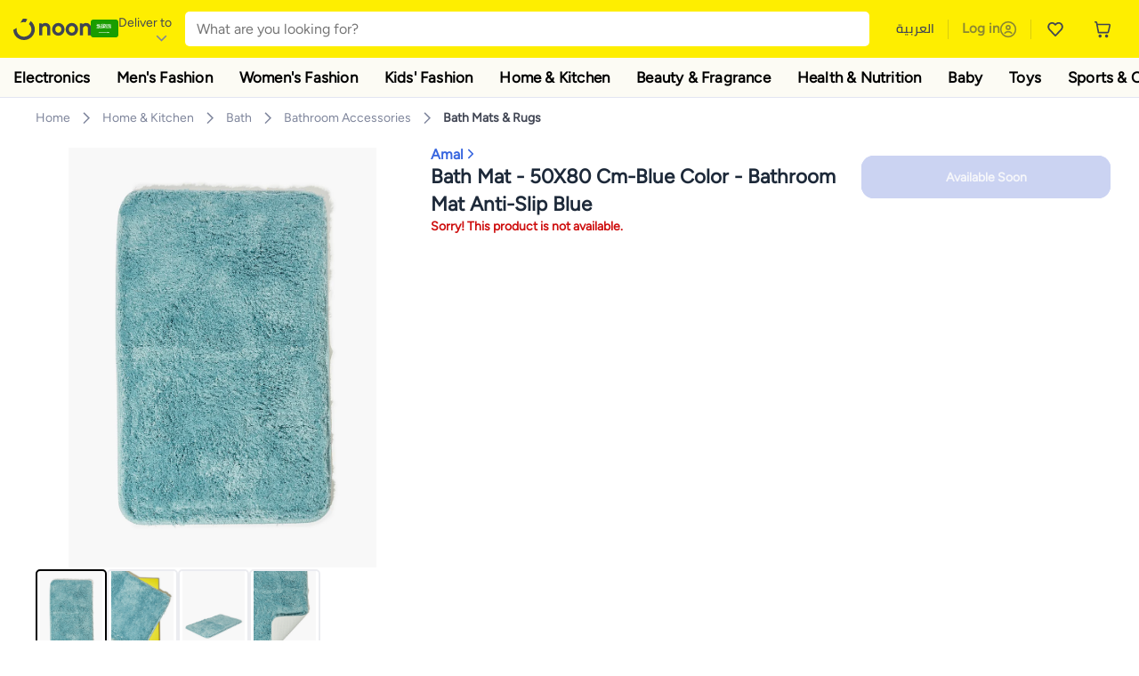

--- FILE ---
content_type: text/html; charset=utf-8
request_url: https://www.noon.com/saudi-en/bath-mat-50x80-cm-blue-color-bathroom-mat-anti-slip-blue/N46630365A/p/
body_size: 63113
content:
<!DOCTYPE html><html lang="en-SA" dir="ltr" data-commit="e379b" data-version="4.1.48-develop"><head><meta charSet="utf-8"/><meta name="viewport" content="width=device-width, initial-scale=1"/><link rel="preload" as="image" href="https://f.nooncdn.com/s/app/com/common/images/flags/sa.svg"/><link rel="preload" as="image" href="https://f.nooncdn.com/s/app/com/noon/icons/down-chevron.svg"/><link rel="preload" href="https://f.nooncdn.com/s/app/com/noon/images/usp-icon-easy-retuns.svg" as="image"/><link rel="preload" href="https://f.nooncdn.com/s/app/com/noon/images/usp-icon-best-deals.svg" as="image"/><link rel="preload" href="https://f.nooncdn.com/s/app/com/noon/design-system/logos/noon-logo-en.svg" as="image"/><link rel="preload" as="image" href="https://f.nooncdn.com/s/app/com/noon/icons/wishlist-dark.svg"/><link rel="preload" href="https://f.nooncdn.com/s/app/com/noon/icons/cart_2.svg" as="image"/><link rel="preload" as="image" href="https://f.nooncdn.com/s/app/com/noon/design-system/simpleicons/chevron-left.svg"/><link rel="preload" as="image" href="https://f.nooncdn.com/s/app/com/noon/design-system/simpleicons/chevron-right.svg"/><link rel="preload" href="https://f.nooncdn.com/s/app/com/noon/images/support-help-center.svg" as="image"/><link rel="stylesheet" href="https://z.nooncdn.com/s/app/2025/com/e379b1c05751737fb50556a84ae8cb39eba9643d/bigalog/_next/_static/_next/static/chunks/0e71cff1e656e0e2.css" data-precedence="next"/><link rel="stylesheet" href="https://z.nooncdn.com/s/app/2025/com/e379b1c05751737fb50556a84ae8cb39eba9643d/bigalog/_next/_static/_next/static/chunks/780de35baa090bc7.css" data-precedence="next"/><link rel="stylesheet" href="https://z.nooncdn.com/s/app/2025/com/e379b1c05751737fb50556a84ae8cb39eba9643d/bigalog/_next/_static/_next/static/chunks/40cbdfb1b1092471.css" data-precedence="next"/><link rel="stylesheet" href="https://z.nooncdn.com/s/app/2025/com/e379b1c05751737fb50556a84ae8cb39eba9643d/bigalog/_next/_static/_next/static/chunks/298a55e9610ad92b.css" data-precedence="next"/><link rel="stylesheet" href="https://z.nooncdn.com/s/app/2025/com/e379b1c05751737fb50556a84ae8cb39eba9643d/bigalog/_next/_static/_next/static/chunks/13b93d3e1fba1732.css" data-precedence="next"/><link rel="stylesheet" href="https://z.nooncdn.com/s/app/2025/com/e379b1c05751737fb50556a84ae8cb39eba9643d/bigalog/_next/_static/_next/static/chunks/1e224cdde4a7b37b.css" data-precedence="next"/><link rel="stylesheet" href="https://z.nooncdn.com/s/app/2025/com/e379b1c05751737fb50556a84ae8cb39eba9643d/bigalog/_next/_static/_next/static/chunks/7f657b970295c1ba.css" data-precedence="next"/><link rel="stylesheet" href="https://z.nooncdn.com/s/app/2025/com/e379b1c05751737fb50556a84ae8cb39eba9643d/bigalog/_next/_static/_next/static/chunks/9f5a33de4d1e3b44.css" data-precedence="next"/><link rel="stylesheet" href="https://z.nooncdn.com/s/app/2025/com/e379b1c05751737fb50556a84ae8cb39eba9643d/bigalog/_next/_static/_next/static/chunks/2c0c4887365e18c8.css" data-precedence="next"/><link rel="stylesheet" href="https://z.nooncdn.com/s/app/2025/com/e379b1c05751737fb50556a84ae8cb39eba9643d/bigalog/_next/_static/_next/static/chunks/20884bf7f21631b8.css" data-precedence="next"/><link rel="stylesheet" href="https://z.nooncdn.com/s/app/2025/com/e379b1c05751737fb50556a84ae8cb39eba9643d/bigalog/_next/_static/_next/static/chunks/8f530cad26773ba7.css" data-precedence="next"/><link rel="stylesheet" href="https://z.nooncdn.com/s/app/2025/com/e379b1c05751737fb50556a84ae8cb39eba9643d/bigalog/_next/_static/_next/static/chunks/7f7424ce467a6589.css" data-precedence="next"/><link rel="stylesheet" href="https://z.nooncdn.com/s/app/2025/com/e379b1c05751737fb50556a84ae8cb39eba9643d/bigalog/_next/_static/_next/static/chunks/1dc77690cfde18d8.css" data-precedence="next"/><link rel="stylesheet" href="https://z.nooncdn.com/s/app/2025/com/e379b1c05751737fb50556a84ae8cb39eba9643d/bigalog/_next/_static/_next/static/chunks/3168c9cde1ee80c7.css" data-precedence="next"/><link rel="stylesheet" href="https://z.nooncdn.com/s/app/2025/com/e379b1c05751737fb50556a84ae8cb39eba9643d/bigalog/_next/_static/_next/static/chunks/9ac7de2dc48d2920.css" data-precedence="next"/><link rel="stylesheet" href="https://z.nooncdn.com/s/app/2025/com/e379b1c05751737fb50556a84ae8cb39eba9643d/bigalog/_next/_static/_next/static/chunks/50275a1e00795f60.css" data-precedence="next"/><link rel="stylesheet" href="https://z.nooncdn.com/s/app/2025/com/e379b1c05751737fb50556a84ae8cb39eba9643d/bigalog/_next/_static/_next/static/chunks/f742f5fdaee7427e.css" data-precedence="next"/><link rel="stylesheet" href="https://z.nooncdn.com/s/app/2025/com/e379b1c05751737fb50556a84ae8cb39eba9643d/bigalog/_next/_static/_next/static/chunks/7a5580b1e73738e1.css" data-precedence="next"/><link rel="stylesheet" href="https://z.nooncdn.com/s/app/2025/com/e379b1c05751737fb50556a84ae8cb39eba9643d/bigalog/_next/_static/_next/static/chunks/881576b1df7d73ea.css" data-precedence="next"/><link rel="stylesheet" href="https://z.nooncdn.com/s/app/2025/com/e379b1c05751737fb50556a84ae8cb39eba9643d/bigalog/_next/_static/_next/static/chunks/3e7fa3772f81c6f7.css" data-precedence="next"/><link rel="stylesheet" href="https://z.nooncdn.com/s/app/2025/com/e379b1c05751737fb50556a84ae8cb39eba9643d/bigalog/_next/_static/_next/static/chunks/5ddb422340f561dd.css" data-precedence="next"/><link rel="stylesheet" href="https://z.nooncdn.com/s/app/2025/com/e379b1c05751737fb50556a84ae8cb39eba9643d/bigalog/_next/_static/_next/static/chunks/26aabd65a9e9e17d.css" data-precedence="next"/><link rel="stylesheet" href="https://z.nooncdn.com/s/app/2025/com/e379b1c05751737fb50556a84ae8cb39eba9643d/bigalog/_next/_static/_next/static/chunks/a806d1f78def56e8.css" data-precedence="next"/><link rel="stylesheet" href="https://z.nooncdn.com/s/app/2025/com/e379b1c05751737fb50556a84ae8cb39eba9643d/bigalog/_next/_static/_next/static/chunks/f157bbea673cadb2.css" data-precedence="next"/><link rel="stylesheet" href="https://z.nooncdn.com/s/app/2025/com/e379b1c05751737fb50556a84ae8cb39eba9643d/bigalog/_next/_static/_next/static/chunks/07bf986de2bee747.css" data-precedence="next"/><link rel="stylesheet" href="https://z.nooncdn.com/s/app/2025/com/e379b1c05751737fb50556a84ae8cb39eba9643d/bigalog/_next/_static/_next/static/chunks/b9b879d5fa08cb99.css" data-precedence="next"/><link rel="stylesheet" href="https://z.nooncdn.com/s/app/2025/com/e379b1c05751737fb50556a84ae8cb39eba9643d/bigalog/_next/_static/_next/static/chunks/b6d6f6134584e6f3.css" data-precedence="next"/><link rel="stylesheet" href="https://z.nooncdn.com/s/app/2025/com/e379b1c05751737fb50556a84ae8cb39eba9643d/bigalog/_next/_static/_next/static/chunks/b20cd4befcd44994.css" data-precedence="next"/><link rel="stylesheet" href="https://z.nooncdn.com/s/app/2025/com/e379b1c05751737fb50556a84ae8cb39eba9643d/bigalog/_next/_static/_next/static/chunks/e270dd91146e587d.css" data-precedence="next"/><link rel="stylesheet" href="https://z.nooncdn.com/s/app/2025/com/e379b1c05751737fb50556a84ae8cb39eba9643d/bigalog/_next/_static/_next/static/chunks/5cb882e81ad3b5c2.css" data-precedence="next"/><link rel="stylesheet" href="https://z.nooncdn.com/s/app/2025/com/e379b1c05751737fb50556a84ae8cb39eba9643d/bigalog/_next/_static/_next/static/chunks/97f093875e258db1.css" data-precedence="next"/><link rel="stylesheet" href="https://z.nooncdn.com/s/app/2025/com/e379b1c05751737fb50556a84ae8cb39eba9643d/bigalog/_next/_static/_next/static/chunks/9af979c1e4efd209.css" data-precedence="next"/><link rel="stylesheet" href="https://z.nooncdn.com/s/app/2025/com/e379b1c05751737fb50556a84ae8cb39eba9643d/bigalog/_next/_static/_next/static/chunks/b2abd728868f7b0a.css" data-precedence="next"/><link rel="stylesheet" href="https://z.nooncdn.com/s/app/2025/com/e379b1c05751737fb50556a84ae8cb39eba9643d/bigalog/_next/_static/_next/static/chunks/b5500bd77ea532cb.css" data-precedence="next"/><link rel="stylesheet" href="https://z.nooncdn.com/s/app/2025/com/e379b1c05751737fb50556a84ae8cb39eba9643d/bigalog/_next/_static/_next/static/chunks/ad55aae9a58727b6.css" data-precedence="next"/><link rel="stylesheet" href="https://z.nooncdn.com/s/app/2025/com/e379b1c05751737fb50556a84ae8cb39eba9643d/bigalog/_next/_static/_next/static/chunks/e542208ef3676862.css" data-precedence="next"/><link rel="stylesheet" href="https://z.nooncdn.com/s/app/2025/com/e379b1c05751737fb50556a84ae8cb39eba9643d/bigalog/_next/_static/_next/static/chunks/d2b396b76084f3cd.css" data-precedence="next"/><link rel="stylesheet" href="https://z.nooncdn.com/s/app/2025/com/e379b1c05751737fb50556a84ae8cb39eba9643d/bigalog/_next/_static/_next/static/chunks/a6898943c986d643.css" data-precedence="next"/><link rel="stylesheet" href="https://z.nooncdn.com/s/app/2025/com/e379b1c05751737fb50556a84ae8cb39eba9643d/bigalog/_next/_static/_next/static/chunks/c62c954ba288278d.css" data-precedence="next"/><link rel="stylesheet" href="https://z.nooncdn.com/s/app/2025/com/e379b1c05751737fb50556a84ae8cb39eba9643d/bigalog/_next/_static/_next/static/chunks/0b463e7e7fbd52f2.css" data-precedence="next"/><link rel="stylesheet" href="https://z.nooncdn.com/s/app/2025/com/e379b1c05751737fb50556a84ae8cb39eba9643d/bigalog/_next/_static/_next/static/chunks/7505eb16b8ffd79d.css" data-precedence="next"/><link rel="preload" as="script" fetchPriority="low" href="https://z.nooncdn.com/s/app/2025/com/e379b1c05751737fb50556a84ae8cb39eba9643d/bigalog/_next/_static/_next/static/chunks/578e85c58d2cb452.js"/><script src="https://z.nooncdn.com/s/app/2025/com/e379b1c05751737fb50556a84ae8cb39eba9643d/bigalog/_next/_static/_next/static/chunks/5d9b36f6387711b2.js" async=""></script><script src="https://z.nooncdn.com/s/app/2025/com/e379b1c05751737fb50556a84ae8cb39eba9643d/bigalog/_next/_static/_next/static/chunks/bdfca6a3b6ab7261.js" async=""></script><script src="https://z.nooncdn.com/s/app/2025/com/e379b1c05751737fb50556a84ae8cb39eba9643d/bigalog/_next/_static/_next/static/chunks/0a42fcb5c88ae7a8.js" async=""></script><script src="https://z.nooncdn.com/s/app/2025/com/e379b1c05751737fb50556a84ae8cb39eba9643d/bigalog/_next/_static/_next/static/chunks/turbopack-db94ec32af09b9d3.js" async=""></script><script src="https://z.nooncdn.com/s/app/2025/com/e379b1c05751737fb50556a84ae8cb39eba9643d/bigalog/_next/_static/_next/static/chunks/7694a7f8a08c491d.js" async=""></script><script src="https://z.nooncdn.com/s/app/2025/com/e379b1c05751737fb50556a84ae8cb39eba9643d/bigalog/_next/_static/_next/static/chunks/7a34865064d0fc23.js" async=""></script><script src="https://z.nooncdn.com/s/app/2025/com/e379b1c05751737fb50556a84ae8cb39eba9643d/bigalog/_next/_static/_next/static/chunks/52bfc33318a1e0bc.js" async=""></script><script src="https://z.nooncdn.com/s/app/2025/com/e379b1c05751737fb50556a84ae8cb39eba9643d/bigalog/_next/_static/_next/static/chunks/70f1ef713689d18d.js" async=""></script><script src="https://z.nooncdn.com/s/app/2025/com/e379b1c05751737fb50556a84ae8cb39eba9643d/bigalog/_next/_static/_next/static/chunks/786587d1de00114d.js" async=""></script><script src="https://z.nooncdn.com/s/app/2025/com/e379b1c05751737fb50556a84ae8cb39eba9643d/bigalog/_next/_static/_next/static/chunks/eddeea59a2a3f2a2.js" async=""></script><script src="https://z.nooncdn.com/s/app/2025/com/e379b1c05751737fb50556a84ae8cb39eba9643d/bigalog/_next/_static/_next/static/chunks/a7110c77320d1048.js" async=""></script><script src="https://z.nooncdn.com/s/app/2025/com/e379b1c05751737fb50556a84ae8cb39eba9643d/bigalog/_next/_static/_next/static/chunks/f4bdfc0e753f8ecb.js" async=""></script><script src="https://z.nooncdn.com/s/app/2025/com/e379b1c05751737fb50556a84ae8cb39eba9643d/bigalog/_next/_static/_next/static/chunks/aaaa1f40c7596d01.js" async=""></script><script src="https://z.nooncdn.com/s/app/2025/com/e379b1c05751737fb50556a84ae8cb39eba9643d/bigalog/_next/_static/_next/static/chunks/b6ed6da9e1548795.js" async=""></script><script src="https://z.nooncdn.com/s/app/2025/com/e379b1c05751737fb50556a84ae8cb39eba9643d/bigalog/_next/_static/_next/static/chunks/b3a19af08b83aa04.js" async=""></script><script src="https://z.nooncdn.com/s/app/2025/com/e379b1c05751737fb50556a84ae8cb39eba9643d/bigalog/_next/_static/_next/static/chunks/2e5dfb88d9b368f2.js" async=""></script><script src="https://z.nooncdn.com/s/app/2025/com/e379b1c05751737fb50556a84ae8cb39eba9643d/bigalog/_next/_static/_next/static/chunks/fe1b72c6d6369c19.js" async=""></script><script src="https://z.nooncdn.com/s/app/2025/com/e379b1c05751737fb50556a84ae8cb39eba9643d/bigalog/_next/_static/_next/static/chunks/cfaa3c619eda4d14.js" async=""></script><script src="https://z.nooncdn.com/s/app/2025/com/e379b1c05751737fb50556a84ae8cb39eba9643d/bigalog/_next/_static/_next/static/chunks/cfc92f3a02b2395f.js" async=""></script><script src="https://z.nooncdn.com/s/app/2025/com/e379b1c05751737fb50556a84ae8cb39eba9643d/bigalog/_next/_static/_next/static/chunks/673d7127a39e641e.js" async=""></script><script src="https://z.nooncdn.com/s/app/2025/com/e379b1c05751737fb50556a84ae8cb39eba9643d/bigalog/_next/_static/_next/static/chunks/8644668fad8a839f.js" async=""></script><script src="https://z.nooncdn.com/s/app/2025/com/e379b1c05751737fb50556a84ae8cb39eba9643d/bigalog/_next/_static/_next/static/chunks/e810b035fdf15307.js" async=""></script><script src="https://z.nooncdn.com/s/app/2025/com/e379b1c05751737fb50556a84ae8cb39eba9643d/bigalog/_next/_static/_next/static/chunks/711d1a1ecf1bcd47.js" async=""></script><script src="https://z.nooncdn.com/s/app/2025/com/e379b1c05751737fb50556a84ae8cb39eba9643d/bigalog/_next/_static/_next/static/chunks/a95d8ca100134682.js" async=""></script><script src="https://z.nooncdn.com/s/app/2025/com/e379b1c05751737fb50556a84ae8cb39eba9643d/bigalog/_next/_static/_next/static/chunks/c127287013a13e53.js" async=""></script><script src="https://z.nooncdn.com/s/app/2025/com/e379b1c05751737fb50556a84ae8cb39eba9643d/bigalog/_next/_static/_next/static/chunks/fdc701c24e539ef1.js" async=""></script><script src="https://z.nooncdn.com/s/app/2025/com/e379b1c05751737fb50556a84ae8cb39eba9643d/bigalog/_next/_static/_next/static/chunks/bbf7d37a9bd36e3a.js" async=""></script><script src="https://z.nooncdn.com/s/app/2025/com/e379b1c05751737fb50556a84ae8cb39eba9643d/bigalog/_next/_static/_next/static/chunks/6a68510c55633624.js" async=""></script><script src="https://z.nooncdn.com/s/app/2025/com/e379b1c05751737fb50556a84ae8cb39eba9643d/bigalog/_next/_static/_next/static/chunks/9f0fbdb1a6635ee5.js" async=""></script><script src="https://z.nooncdn.com/s/app/2025/com/e379b1c05751737fb50556a84ae8cb39eba9643d/bigalog/_next/_static/_next/static/chunks/ef71edba9bf7fa3d.js" async=""></script><script src="https://z.nooncdn.com/s/app/2025/com/e379b1c05751737fb50556a84ae8cb39eba9643d/bigalog/_next/_static/_next/static/chunks/3e720ffe07ee30f7.js" async=""></script><script src="https://z.nooncdn.com/s/app/2025/com/e379b1c05751737fb50556a84ae8cb39eba9643d/bigalog/_next/_static/_next/static/chunks/491e9d32a77ddfd1.js" async=""></script><script src="https://z.nooncdn.com/s/app/2025/com/e379b1c05751737fb50556a84ae8cb39eba9643d/bigalog/_next/_static/_next/static/chunks/6c62603bc1c25e38.js" async=""></script><script src="https://z.nooncdn.com/s/app/2025/com/e379b1c05751737fb50556a84ae8cb39eba9643d/bigalog/_next/_static/_next/static/chunks/454600e8d778475a.js" async=""></script><script src="https://z.nooncdn.com/s/app/2025/com/e379b1c05751737fb50556a84ae8cb39eba9643d/bigalog/_next/_static/_next/static/chunks/6c07b671f5684856.js" async=""></script><script src="https://z.nooncdn.com/s/app/2025/com/e379b1c05751737fb50556a84ae8cb39eba9643d/bigalog/_next/_static/_next/static/chunks/b6356510a265d171.js" async=""></script><script src="https://z.nooncdn.com/s/app/2025/com/e379b1c05751737fb50556a84ae8cb39eba9643d/bigalog/_next/_static/_next/static/chunks/34ef6f4419bff4a5.js" async=""></script><script src="https://z.nooncdn.com/s/app/2025/com/e379b1c05751737fb50556a84ae8cb39eba9643d/bigalog/_next/_static/_next/static/chunks/08c0ab0eb3568623.js" async=""></script><script src="https://z.nooncdn.com/s/app/2025/com/e379b1c05751737fb50556a84ae8cb39eba9643d/bigalog/_next/_static/_next/static/chunks/7802f0c6719e9761.js" async=""></script><script src="https://z.nooncdn.com/s/app/2025/com/e379b1c05751737fb50556a84ae8cb39eba9643d/bigalog/_next/_static/_next/static/chunks/9b3dea20a85e9f3c.js" async=""></script><script src="https://z.nooncdn.com/s/app/2025/com/e379b1c05751737fb50556a84ae8cb39eba9643d/bigalog/_next/_static/_next/static/chunks/9d21cea39904e23a.js" async=""></script><script src="https://z.nooncdn.com/s/app/2025/com/e379b1c05751737fb50556a84ae8cb39eba9643d/bigalog/_next/_static/_next/static/chunks/c7e211e21f9a4967.js" async=""></script><script src="https://z.nooncdn.com/s/app/2025/com/e379b1c05751737fb50556a84ae8cb39eba9643d/bigalog/_next/_static/_next/static/chunks/c565a45afef0f330.js" async=""></script><script src="https://z.nooncdn.com/s/app/2025/com/e379b1c05751737fb50556a84ae8cb39eba9643d/bigalog/_next/_static/_next/static/chunks/b32b12832f8f05b1.js" async=""></script><script src="https://z.nooncdn.com/s/app/2025/com/e379b1c05751737fb50556a84ae8cb39eba9643d/bigalog/_next/_static/_next/static/chunks/6bb6e52cefe7a839.js" async=""></script><script src="https://z.nooncdn.com/s/app/2025/com/e379b1c05751737fb50556a84ae8cb39eba9643d/bigalog/_next/_static/_next/static/chunks/2709a4d4734fd791.js" async=""></script><script src="https://z.nooncdn.com/s/app/2025/com/e379b1c05751737fb50556a84ae8cb39eba9643d/bigalog/_next/_static/_next/static/chunks/acb3a4757f5ffae7.js" async=""></script><script src="https://z.nooncdn.com/s/app/2025/com/e379b1c05751737fb50556a84ae8cb39eba9643d/bigalog/_next/_static/_next/static/chunks/827e9d4222b904b4.js" async=""></script><script src="https://z.nooncdn.com/s/app/2025/com/e379b1c05751737fb50556a84ae8cb39eba9643d/bigalog/_next/_static/_next/static/chunks/f6b02c87bf191981.js" async=""></script><link rel="preload" href="https://f.nooncdn.com/s/app/com/noon/images/support-email.svg" as="image"/><link rel="preload" href="https://f.nooncdn.com/s/app/com/noon/images/social-media-footer-facebook.svg" as="image"/><link rel="preload" href="https://f.nooncdn.com/s/app/com/noon/images/social-media-footer-x-v2.svg" as="image"/><link rel="preload" href="https://f.nooncdn.com/s/app/com/noon/images/social-media-footer-instagram.svg" as="image"/><link rel="preload" href="https://f.nooncdn.com/s/app/com/noon/images/social-media-footer-linkedIn.svg" as="image"/><link rel="preload" href="https://f.nooncdn.com/s/app/com/noon/icons/user-circle.svg" as="image"/><link rel="preload" as="image" href="https://f.nooncdn.com/s/app/com/noon/images/media-placeholder.svg"/><link rel="preload" as="image" href="https://f.nooncdn.com/p/v1630806735/N46630365A_1.jpg?width=800"/><link rel="preload" as="image" href="https://f.nooncdn.com/p/v1630806736/N46630365A_2.jpg?width=800"/><link rel="preload" as="image" href="https://f.nooncdn.com/p/v1630806735/N46630365A_3.jpg?width=800"/><link rel="preload" as="image" href="https://f.nooncdn.com/p/v1630806736/N46630365A_4.jpg?width=800"/><link rel="preload" as="image" href="https://f.nooncdn.com/s/app/com/noon/icons/left-chevron-white.svg"/><link rel="preload" as="image" href="https://f.nooncdn.com/s/app/com/noon/icons/right-chevron-white.svg"/><link rel="preload" as="image" href="https://f.nooncdn.com/p/v1630806735/N46630365A_1.jpg?width=320"/><link rel="preload" as="image" href="https://f.nooncdn.com/s/app/com/noon/icons/magnify-zoom-mono-icon.svg"/><link rel="preload" as="image" href="https://f.nooncdn.com/s/app/com/noon/icons/chevron-blue-right.svg"/><link rel="preload" as="image" href="https://f.nooncdn.com/s/app/com/noon/icons/payment-shield-mono-icon.svg"/><link rel="preload" as="image" href="https://f.nooncdn.com/s/app/com/noon/icons/arrow-up-white.svg"/><meta name="theme-color" content="#feee00"/><link rel="icon" type="image/x-icon" href="https://f.nooncdn.com/s/app/com/noon/icons/favicon_v4/favicon.ico"/><link rel="apple-touch-icon" sizes="180x180" href="https://f.nooncdn.com/s/app/com/noon/icons/favicon_v4/apple-touch-icon.png"/><link rel="icon" type="image/png" sizes="32x32" href="https://f.nooncdn.com/s/app/com/noon/icons/favicon_v4/favicon-32x32.png"/><link rel="icon" type="image/png" sizes="16x16" href="https://f.nooncdn.com/s/app/com/noon/icons/favicon_v4/favicon-16x16.png"/><title>Amal Bath Mat - 50X80 Cm-Blue Color - Bathroom Mat Anti-Slip Blue | Best Price KSA | Riyadh, Jeddah</title><meta name="description" content="Online shopping for Amal. Trusted Shipping to Riyadh, Jeddah and all KSA ✓ Great Prices ✓ Secure Shopping ✓ 100% Contactless ✓ Easy Free Returns ✓ Cash on Delivery. Shop Now"/><meta name="application-name" content="noon.com"/><meta name="author" content="noon.com"/><meta name="keywords" content="mat,blue,amal,bath,50x80,color,bathroom,anti,slip,ksa,riyadh,jeddah,cm"/><meta name="publisher" content="https://www.noon.com/saudi-en"/><meta name="robots" content="noindex,follow"/><meta property="og:title" content="Amal Bath Mat - 50X80 Cm-Blue Color - Bathroom Mat Anti-Slip Blue | Best Price KSA | Riyadh, Jeddah"/><meta property="og:description" content="Online shopping for Amal. Trusted Shipping to Riyadh, Jeddah and all KSA ✓ Great Prices ✓ Secure Shopping ✓ 100% Contactless ✓ Easy Free Returns ✓ Cash on Delivery. Shop Now"/><meta property="og:url" content="https://www.noon.com/saudi-en/"/><meta property="og:site_name" content="noon.com"/><meta property="og:locale" content="en_sa"/><meta property="og:image" content="https://f.nooncdn.com/p/v1630806735/N46630365A_1.jpg?width=1200"/><meta property="og:image:width" content="1200"/><meta property="og:image:height" content="628"/><meta property="og:type" content="website"/><meta name="twitter:card" content="summary_large_image"/><meta name="twitter:site" content="@noon"/><meta name="twitter:creator" content="@noon"/><meta name="twitter:title" content="Amal Bath Mat - 50X80 Cm-Blue Color - Bathroom Mat Anti-Slip Blue | Best Price KSA | Riyadh, Jeddah"/><meta name="twitter:description" content="Online shopping for Amal. Trusted Shipping to Riyadh, Jeddah and all KSA ✓ Great Prices ✓ Secure Shopping ✓ 100% Contactless ✓ Easy Free Returns ✓ Cash on Delivery. Shop Now"/><meta name="twitter:image" content="https://f.nooncdn.com/p/v1630806735/N46630365A_1.jpg?width=1200"/><meta name="twitter:image:width" content="1200"/><meta name="twitter:image:height" content="628"/><link rel="canonical" href="https://www.noon.com/saudi-en/bath-mat-50x80-cm-blue-color-bathroom-mat-anti-slip-blue/N46630365A/p/"/><link rel="alternate" hrefLang="en-AE" href="https://www.noon.com/uae-en/bath-mat-50x80-cm-blue-color-bathroom-mat-anti-slip-blue/N46630365A/p/"/><link rel="alternate" hrefLang="ar-AE" href="https://www.noon.com/uae-ar/bath-mat-50x80-cm-blue-color-bathroom-mat-anti-slip-blue/N46630365A/p/"/><link rel="alternate" hrefLang="en-SA" href="https://www.noon.com/saudi-en/bath-mat-50x80-cm-blue-color-bathroom-mat-anti-slip-blue/N46630365A/p/"/><link rel="alternate" hrefLang="ar-SA" href="https://www.noon.com/saudi-ar/bath-mat-50x80-cm-blue-color-bathroom-mat-anti-slip-blue/N46630365A/p/"/><link rel="alternate" hrefLang="en-EG" href="https://www.noon.com/egypt-en/bath-mat-50x80-cm-blue-color-bathroom-mat-anti-slip-blue/N46630365A/p/"/><link rel="alternate" hrefLang="ar-EG" href="https://www.noon.com/egypt-ar/bath-mat-50x80-cm-blue-color-bathroom-mat-anti-slip-blue/N46630365A/p/"/><link rel="alternate" hrefLang="en-KW" href="https://www.noon.com/kuwait-en/bath-mat-50x80-cm-blue-color-bathroom-mat-anti-slip-blue/N46630365A/p/"/><link rel="alternate" hrefLang="ar-KW" href="https://www.noon.com/kuwait-ar/bath-mat-50x80-cm-blue-color-bathroom-mat-anti-slip-blue/N46630365A/p/"/><link rel="alternate" hrefLang="en-BH" href="https://www.noon.com/bahrain-en/bath-mat-50x80-cm-blue-color-bathroom-mat-anti-slip-blue/N46630365A/p/"/><link rel="alternate" hrefLang="ar-BH" href="https://www.noon.com/bahrain-ar/bath-mat-50x80-cm-blue-color-bathroom-mat-anti-slip-blue/N46630365A/p/"/><link rel="alternate" hrefLang="en-QA" href="https://www.noon.com/qatar-en/bath-mat-50x80-cm-blue-color-bathroom-mat-anti-slip-blue/N46630365A/p/"/><link rel="alternate" hrefLang="ar-QA" href="https://www.noon.com/qatar-ar/bath-mat-50x80-cm-blue-color-bathroom-mat-anti-slip-blue/N46630365A/p/"/><link rel="alternate" hrefLang="en-OM" href="https://www.noon.com/oman-en/bath-mat-50x80-cm-blue-color-bathroom-mat-anti-slip-blue/N46630365A/p/"/><link rel="alternate" hrefLang="ar-OM" href="https://www.noon.com/oman-ar/bath-mat-50x80-cm-blue-color-bathroom-mat-anti-slip-blue/N46630365A/p/"/><script>(self.__next_s=self.__next_s||[]).push([0,{"type":"application/ld+json","children":"{\"@context\":\"https://schema.org\",\"@type\":\"Organization\",\"name\":\"noon\",\"url\":\"https://www.noon.com/saudi-en\",\"logo\":\"https://f.nooncdn.com/s/app/com/noon/images/opengraph/common.png\",\"publisher\":{\"@type\":\"Organization\",\"name\":\"noon\"}}","id":"base-schema-0"}])</script><script>(self.__next_s=self.__next_s||[]).push([0,{"type":"application/ld+json","children":"{\"@context\":\"https://schema.org\",\"@type\":\"WebSite\",\"name\":\"noon\",\"url\":\"https://www.noon.com/saudi-en\",\"potentialAction\":{\"@type\":\"SearchAction\",\"target\":\"https://www.noon.com/saudi-en/search?q={search_term_string}\",\"query-input\":\"required name=search_term_string\"}}","id":"base-schema-1"}])</script><script>(self.__next_s=self.__next_s||[]).push([0,{"type":"application/ld+json","children":"{\"@context\":\"https://schema.org\",\"@type\":\"LocalBusiness\",\"name\":\"noon\",\"description\":\"noon is an e-commerce shopping website founded in 2016, owned by the Saudi Public Investment Fund, Emirati businessman Mohamed Alabbar, and other investors.\",\"url\":\"https://www.noon.com/saudi-en\",\"telephone\":\"+971551972585\",\"address\":{\"@type\":\"PostalAddress\",\"streetAddress\":\"Boulevard Plaza Tower 2, Sheikh Mohammed bin Rashid Boulevard\",\"addressLocality\":\"Dubai\",\"addressRegion\":\"Dubai\",\"postalCode\":\"454602\",\"addressCountry\":\"AE\"},\"geo\":{\"@type\":\"GeoCoordinates\",\"latitude\":\"25.199913147732847\",\"longitude\":\"55.27387149666113\"},\"image\":\"https://f.nooncdn.com/s/app/com/noon/images/opengraph/common.png\",\"openingHoursSpecification\":[{\"@type\":\"OpeningHoursSpecification\",\"opens\":\"09:00\",\"closes\":\"17:00\",\"dayOfWeek\":[\"Monday\",\"Tuesday\",\"Wednesday\",\"Thursday\",\"Friday\"]}],\"priceRange\":\"$ - $$$\"}","id":"base-schema-2"}])</script><script>(self.__next_s=self.__next_s||[]).push([0,{"type":"application/ld+json","children":"{\"@context\":\"https://schema.org\",\"@type\":\"SocialProfile\",\"name\":\"noon\",\"url\":\"https://www.noon.com/saudi-en\",\"sameAs\":[\"https://www.facebook.com/noon\",\"https://twitter.com/noon\",\"https://www.instagram.com/noon\",\"https://www.linkedin.com/company/noon\"]}","id":"base-schema-3"}])</script><script>(self.__next_s=self.__next_s||[]).push([0,{"type":"application/ld+json","children":"{\"@context\":\"https://schema.org\",\"@type\":\"ContactPoint\",\"telephone\":\"+971551972585\",\"contactType\":\"Customer Service\",\"areaServed\":\"AE, SA, EG, KW, OM, QA, BH\",\"availableLanguage\":[\"English\",\"Arabic\"]}","id":"base-schema-4"}])</script><script src="https://z.nooncdn.com/s/app/2025/com/e379b1c05751737fb50556a84ae8cb39eba9643d/bigalog/_next/_static/_next/static/chunks/a6dad97d9634a72d.js" noModule=""></script>
<script>(window.BOOMR_mq=window.BOOMR_mq||[]).push(["addVar",{"rua.upush":"false","rua.cpush":"true","rua.upre":"false","rua.cpre":"true","rua.uprl":"false","rua.cprl":"false","rua.cprf":"false","rua.trans":"SJ-a7fb2366-9894-455a-ae0b-f13719b925f8","rua.cook":"false","rua.ims":"false","rua.ufprl":"false","rua.cfprl":"false","rua.isuxp":"false","rua.texp":"norulematch","rua.ceh":"false","rua.ueh":"false","rua.ieh.st":"0"}]);</script>
                              <script>!function(a){var e="https://s.go-mpulse.net/boomerang/",t="addEventListener";if("False"=="True")a.BOOMR_config=a.BOOMR_config||{},a.BOOMR_config.PageParams=a.BOOMR_config.PageParams||{},a.BOOMR_config.PageParams.pci=!0,e="https://s2.go-mpulse.net/boomerang/";if(window.BOOMR_API_key="BBMXM-YSEHP-8STBQ-XZXNZ-PUT3F",function(){function n(e){a.BOOMR_onload=e&&e.timeStamp||(new Date).getTime()}if(!a.BOOMR||!a.BOOMR.version&&!a.BOOMR.snippetExecuted){a.BOOMR=a.BOOMR||{},a.BOOMR.snippetExecuted=!0;var i,_,o,r=document.createElement("iframe");if(a[t])a[t]("load",n,!1);else if(a.attachEvent)a.attachEvent("onload",n);r.src="javascript:void(0)",r.title="",r.role="presentation",(r.frameElement||r).style.cssText="width:0;height:0;border:0;display:none;",o=document.getElementsByTagName("script")[0],o.parentNode.insertBefore(r,o);try{_=r.contentWindow.document}catch(O){i=document.domain,r.src="javascript:var d=document.open();d.domain='"+i+"';void(0);",_=r.contentWindow.document}_.open()._l=function(){var a=this.createElement("script");if(i)this.domain=i;a.id="boomr-if-as",a.src=e+"BBMXM-YSEHP-8STBQ-XZXNZ-PUT3F",BOOMR_lstart=(new Date).getTime(),this.body.appendChild(a)},_.write("<bo"+'dy onload="document._l();">'),_.close()}}(),"".length>0)if(a&&"performance"in a&&a.performance&&"function"==typeof a.performance.setResourceTimingBufferSize)a.performance.setResourceTimingBufferSize();!function(){if(BOOMR=a.BOOMR||{},BOOMR.plugins=BOOMR.plugins||{},!BOOMR.plugins.AK){var e="true"=="true"?1:0,t="",n="aogr4raxzcoak2ll4ieq-f-f9b741af4-clientnsv4-s.akamaihd.net",i="false"=="true"?2:1,_={"ak.v":"39","ak.cp":"652853","ak.ai":parseInt("425089",10),"ak.ol":"0","ak.cr":10,"ak.ipv":4,"ak.proto":"h2","ak.rid":"2befd2e8","ak.r":44387,"ak.a2":e,"ak.m":"dsca","ak.n":"essl","ak.bpcip":"3.141.30.0","ak.cport":42160,"ak.gh":"23.192.164.16","ak.quicv":"","ak.tlsv":"tls1.3","ak.0rtt":"","ak.0rtt.ed":"","ak.csrc":"-","ak.acc":"","ak.t":"1768677897","ak.ak":"hOBiQwZUYzCg5VSAfCLimQ==q2Bwpg0oQw410PKQrPva7kbD14PbXxhjlgvSoen7JjiG6Up3T+cMWXsDrkUgX1cy9FMLRUE1wouDBiIksihqYP6IH8n0oquUfJcqsxnkChC8OMK7WttJWWRKsDOo6ox3TjYRuW6rYaGkVhS6P67/hBAw14GnKY5C45XNhp5Nmai+KJ4rrzrmPmwmX4JII/nRujV0aWGno7v3myQMHP7cY4VuMPNJB+HR/UZbAODPIJS71UgS1LBZfXJb1oMBnoqcYzY5NX5rNWlAwauc2EM+F7DjbmqTZBZ6+0NOYmg4LH6chrjxKJMTWXN7QjWRSfBlyrJ0wWZ/l8INLblQMdUg6rIt6vytxFOGxoMm6E/p42z5re3zbk0GaUA2CcRUfYQudouM/eObGrjkoFMzOZiMxvOI0WGd4aiIBrogDd/gkeI=","ak.pv":"158","ak.dpoabenc":"","ak.tf":i};if(""!==t)_["ak.ruds"]=t;var o={i:!1,av:function(e){var t="http.initiator";if(e&&(!e[t]||"spa_hard"===e[t]))_["ak.feo"]=void 0!==a.aFeoApplied?1:0,BOOMR.addVar(_)},rv:function(){var a=["ak.bpcip","ak.cport","ak.cr","ak.csrc","ak.gh","ak.ipv","ak.m","ak.n","ak.ol","ak.proto","ak.quicv","ak.tlsv","ak.0rtt","ak.0rtt.ed","ak.r","ak.acc","ak.t","ak.tf"];BOOMR.removeVar(a)}};BOOMR.plugins.AK={akVars:_,akDNSPreFetchDomain:n,init:function(){if(!o.i){var a=BOOMR.subscribe;a("before_beacon",o.av,null,null),a("onbeacon",o.rv,null,null),o.i=!0}return this},is_complete:function(){return!0}}}}()}(window);</script></head><body><div hidden=""><!--$--><!--/$--></div><section aria-label="Notifications alt+T" tabindex="-1" aria-live="polite" aria-relevant="additions text" aria-atomic="false"></section><!--$--><!--/$--><!--$--><!--/$--><div id="default-header-desktop" class="HeaderDesktop-module-scss-module__IMK4bG__headerWrapper"><div class="hideForDesktop"><div class="SupportBar-module-scss-module__sLi7NG__supportBarWrapper"><div class="siteWidthContainer SupportBar-module-scss-module__sLi7NG__supportBarInnerCtr"><div class="SupportBar-module-scss-module__sLi7NG__localeSettings"><button class="LanguageSelector-module-scss-module__nhnEqW__option" data-qa="lnk_languageSelector_supportbar">العربية</button><div class="DeliveryLocationSelector-module-scss-module__hgotlq__wrapper" data-qa="support-country-select"><button class="DeliveryLocationSelector-module-scss-module__hgotlq__container"><img class="DeliveryLocationSelector-module-scss-module__hgotlq__flagIcon" src="https://f.nooncdn.com/s/app/com/common/images/flags/sa.svg" alt="country-sa"/><span class="DeliveryLocationSelector-module-scss-module__hgotlq__addressContainer"><span class="DeliveryLocationSelector-module-scss-module__hgotlq__label">Deliver to</span><div class="DeliveryLocationSelector-module-scss-module__hgotlq__defaultAddress"><span class="DeliveryLocationSelector-module-scss-module__hgotlq__longText"></span><img class="DeliveryLocationSelector-module-scss-module__hgotlq__chevronDown" src="https://f.nooncdn.com/s/app/com/noon/icons/down-chevron.svg" width="15" height="15" alt="chevronDown" style="width:15px;height:15px" loading="eager"/></div></span></button></div></div><ul class="SupportBar-module-scss-module__sLi7NG__usps"><li class="SupportBar-module-scss-module__sLi7NG__uspsItem"><img src="https://f.nooncdn.com/s/app/com/noon/images/usp-icon-easy-retuns.svg" alt="usp_easy_retuns" loading="eager"/><span class="SupportBar-module-scss-module__sLi7NG__uspsText" data-qa="lbl_UspFreeReturns">Free &amp; Easy Returns</span></li><li class="SupportBar-module-scss-module__sLi7NG__uspsItem"><img src="https://f.nooncdn.com/s/app/com/noon/images/usp-icon-best-deals.svg" alt="usp_best_deals" loading="eager"/><span class="SupportBar-module-scss-module__sLi7NG__uspsText" data-qa="lbl_UspBestDeals">Best Deals</span></li></ul></div></div></div><header class="HeaderDesktop-module-scss-module__IMK4bG__headerContainer"><div class="siteWidthContainer HeaderDesktop-module-scss-module__IMK4bG__headerInnerCtr"><a id="btn_logo" data-qa="header-noon-logo" href="/saudi-en/"><img class="NoonLogo-module-scss-module__Rf_32W__logo" src="https://f.nooncdn.com/s/app/com/noon/design-system/logos/noon-logo-en.svg" alt="noon" loading="eager"/></a><div class="HeaderDesktop-module-scss-module__IMK4bG__localeSettings"><div class="DeliveryLocationSelector-module-scss-module__hgotlq__wrapper" data-qa="country-select"><button class="DeliveryLocationSelector-module-scss-module__hgotlq__container"><img class="DeliveryLocationSelector-module-scss-module__hgotlq__flagIcon" src="https://f.nooncdn.com/s/app/com/common/images/flags/sa.svg" alt="country-sa"/><span class="DeliveryLocationSelector-module-scss-module__hgotlq__addressContainer"><span class="DeliveryLocationSelector-module-scss-module__hgotlq__label">Deliver to</span><div class="DeliveryLocationSelector-module-scss-module__hgotlq__defaultAddress"><span class="DeliveryLocationSelector-module-scss-module__hgotlq__longText"></span><img class="DeliveryLocationSelector-module-scss-module__hgotlq__chevronDown" src="https://f.nooncdn.com/s/app/com/noon/icons/down-chevron.svg" width="15" height="15" alt="chevronDown" style="width:15px;height:15px" loading="eager"/></div></span></button></div></div><div class="DesktopSiteSearch-module-scss-module__iFWgqW__wrapper HeaderDesktop-module-scss-module__IMK4bG__searchWrapper"><div class="DesktopInput-module-scss-module__WWfhAW__inputWrapper"><input id="search-input" class="DesktopInput-module-scss-module__WWfhAW__searchInput" placeholder="What are you looking for?" autoComplete="off" name="site-search" value=""/><div class="DesktopInput-module-scss-module__WWfhAW__iconWrapper"></div></div><div class="DesktopSiteSearch-module-scss-module__iFWgqW__suggestions"></div></div><div class="showForDesktop"><div class="HeaderDesktop-module-scss-module__IMK4bG__languageSelectorCtr"><button class="LanguageSelector-module-scss-module__nhnEqW__option" data-qa="lnk_languageSelector_header-desktop">العربية</button></div></div><span class="HeaderDesktop-module-scss-module__IMK4bG__separator"></span><div class="UserMenu-module-scss-module__kzJHyW__container"><button disabled="" type="button" aria-busy="true" class="UserMenu-module-scss-module__kzJHyW__trigger UserMenu-module-scss-module__kzJHyW__triggerLoadDisabled"><span class="UserMenuTrigger-module-scss-module__qt_XKW__userText">Log in</span><img src="https://f.nooncdn.com/s/app/com/noon/icons/user-circle.svg" alt="Open Login Modal" width="20" height="20" style="width:20px;height:20px" loading="eager"/></button></div><span class="HeaderDesktop-module-scss-module__IMK4bG__separator"></span><a class="WishlistLink-module-scss-module__5xTplq__wishlistLink" data-qa="btn_wishlistLink-Header-Desktop" href="/saudi-en/wishlist/"><div class="WishlistLink-module-scss-module__5xTplq__iconContainer"><img alt="wishlist" src="https://f.nooncdn.com/s/app/com/noon/icons/wishlist-dark.svg" width="24px" height="24px" style="width:24px;height:24px" loading="eager"/></div></a><a class="CartLink-module-scss-module__9FsFlW__cartLink" data-qa="btn_cartLink-Header-Desktop" href="/saudi-en/cart/"><div class="CartLink-module-scss-module__9FsFlW__iconContainer"><img alt="cart" src="https://f.nooncdn.com/s/app/com/noon/icons/cart_2.svg" width="22px" height="22px" style="width:22px;height:22px" loading="eager"/></div></a></div></header><div class="SiteNavigation-module-scss-module__yCFKHW__container"><div class="SiteNavigationClient-module-scss-module__4jdJkG__wrapper" style="--transition-duration:300ms"><div class="siteWidthContainer SiteNavigation-module-scss-module__yCFKHW__content"><div class="NavigationScrollHandler-module-scss-module__0FQznW__wrapper"><div class="NavigationScrollHandler-module-scss-module__0FQznW__buttonWrapper"><button class="NavigationScrollHandler-module-scss-module__0FQznW__chevronWrapper NavigationScrollHandler-module-scss-module__0FQznW__chevronLeft"><img alt="chevronLeft" class="Icon-module-scss-module__HDcGfa__icon Icon-module-scss-module__HDcGfa__noonBlack Icon-module-scss-module__HDcGfa__flipped" color="noonBlack" height="24px" src="https://f.nooncdn.com/s/app/com/noon/design-system/simpleicons/chevron-left.svg" width="24px"/></button></div><div class="NavigationScrollHandler-module-scss-module__0FQznW__content"><ul class="MainCategories-module-scss-module__OBdwmW__wrapper"><li class="MainCategories-module-scss-module__OBdwmW__categoryItem HeaderDesktop-module-scss-module__IMK4bG__scrimHandlerClass" data-qa="btn_main_menu_Electronics"><a href="/saudi-en/electronics/"><span style="color:#000">Electronics</span></a><div class="MainCategories-module-scss-module__OBdwmW__mainCategoryMenu"><div class="MainCategories-module-scss-module__OBdwmW__gridWrapper"><div class="MainCategories-module-scss-module__OBdwmW__gridCats"><ul><li><div class="MainCategories-module-scss-module__OBdwmW__mainLink" style="--main-link-color:#000"><a href="/saudi-en/mobiles/">Mobiles &amp; Accessories</a></div><ul class="MainCategories-module-scss-module__OBdwmW__links"><li><a href="/saudi-en/samsung-galaxy-ai/">Galaxy AI</a></li><li><a href="/saudi-en/apple-iphone-17-series/">iPhone 17 Series</a></li><li><a href="/saudi-en/premium-android-smartphones/?sort[by]=popularity&amp;sort[dir]=desc/">Premium Androids</a></li><li><a href="/saudi-en/tablets/">Tablets</a></li><li><a href="/saudi-en/audio-store/">Headsets &amp; Speakers</a></li><li><a href="/saudi-en/wearables-store//">Wearables</a></li><li><a href="/saudi-en/electronics-and-mobiles/mobiles-and-accessories/accessories-16176/power-banks/?sort[by]=popularity&amp;sort[dir]=desc/">Power Banks</a></li><li><a href="/saudi-en/electronics-and-mobiles/mobiles-and-accessories/accessories-16176/chargers-17982/?sort[by]=popularity&amp;sort[dir]=desc/">Chargers</a></li></ul></li><li><div class="MainCategories-module-scss-module__OBdwmW__mainLink" style="--main-link-color:#000"><a href="/saudi-en/apple-iphone-17-series/">iPhone 17 Series</a></div><ul class="MainCategories-module-scss-module__OBdwmW__links"><li><a href="/saudi-en/apple-iphone-17/">iPhone 17</a></li><li><a href="/saudi-en/apple-iphone-air/">iPhone 17 Air</a></li><li><a href="/saudi-en/apple-iphone-17-pro/">iPhone 17 Pro</a></li><li><a href="/saudi-en/apple-iphone-17-pro-max/">iPhone 17 Pro Max</a></li></ul></li><li><div class="MainCategories-module-scss-module__OBdwmW__mainLink" style="--main-link-color:#000"><a href="/saudi-en/laptops/">Laptops &amp; Accessories</a></div><ul class="MainCategories-module-scss-module__OBdwmW__links"><li><a href="/saudi-en/electronics-and-mobiles/computers-and-accessories/laptops/apple/?sort[by]=popularity&amp;sort[dir]=desc/">MacBooks</a></li><li><a href="/saudi-en/electronics-and-mobiles/computers-and-accessories/laptops/?f[processor_type][]=core_i7&amp;f[processor_type][]=core_ultra_7&amp;f[processor_type][]=core_i9&amp;f[processor_type][]=apple_m4">Powerful Laptops</a></li><li><a href="/saudi-en/gaming-laptops-all/">Gaming Laptops</a></li><li><a href="/saudi-en/electronics-and-mobiles/computers-and-accessories/laptops/?f[price][max]=1499&amp;f[price][min]=0&amp;sort[by]=popularity&amp;sort[dir]=desc/">Budget Laptops</a></li><li><a href="/saudi-en/monitors/">Monitors</a></li><li><a href="/saudi-en/en/electronics-and-mobiles/computers-and-accessories/printers/?sort[by]=popularity&amp;sort[dir]=desc/">Printers</a></li><li><a href="/saudi-en/storage-devices//">Storage Devices</a></li><li><a href="/saudi-en/input_device/">Input Devices</a></li></ul></li><li><div class="MainCategories-module-scss-module__OBdwmW__mainLink" style="--main-link-color:#000"><a href="/saudi-en/gaminghub/">Gaming Essentials</a></div><ul class="MainCategories-module-scss-module__OBdwmW__links"><li><a href="/saudi-en/electronics-and-mobiles/video-games-10181/gaming-console/?f[is_fbn]=1&amp;sort[by]=popularity&amp;sort[dir]=desc/">Gaming Consoles</a></li><li><a href="/saudi-en/electronics-and-mobiles/video-games-10181/gaming-accessories/?sort[by]=popularity&amp;sort[dir]=desc/">Gaming Accessories</a></li><li><a href="/saudi-en/electronics-and-mobiles/video-games-10181/games-34004/?sort[by]=popularity&amp;sort[dir]=desc/">Video Games</a></li><li><a href="/saudi-en/electronics-and-mobiles/computers-and-accessories/monitor-accessories/monitors-17248/?f[monitor_response_time][]=upto_1&amp;sort[by]=popularity&amp;sort[dir]=desc&amp;limit=50&amp;page=1&amp;isCarouselView=false">Gaming Monitors</a></li><li><a href="/saudi-en/game-cards/">Digital Cards</a></li></ul></li><li><div class="MainCategories-module-scss-module__OBdwmW__mainLink" style="--main-link-color:#000"><a href="/saudi-en/audio-video/">TVs &amp; Home Entertainment</a></div><ul class="MainCategories-module-scss-module__OBdwmW__links"><li><a href="/saudi-en/electronics-and-mobiles/television-and-video/televisions/?f[display_type][]=led&amp;f[is_fbn][]=1&amp;limit=50&amp;searchDebug=false&amp;sort[by]=popularity&amp;sort[dir]=desc/">LED</a></li><li><a href="/saudi-en/electronics-and-mobiles/television-and-video/televisions/?f[display_type][]=qled&amp;f[is_fbn][]=1&amp;limit=50&amp;searchDebug=false&amp;sort[by]=popularity&amp;sort[dir]=desc/">QLED</a></li><li><a href="/saudi-en/electronics-and-mobiles/television-and-video/televisions/?f[is_fbn][]=1&amp;f[video_format][]=4k&amp;limit=50&amp;searchDebug=false&amp;sort[by]=popularity&amp;sort[dir]=desc/">4K</a></li><li><a href="/saudi-en/electronics-and-mobiles/television-and-video/televisions/?f[is_fbn][]=1&amp;f[video_format][]=8k&amp;limit=50&amp;searchDebug=false&amp;sort[by]=popularity&amp;sort[dir]=desc/">8K</a></li><li><a href="/saudi-en/electronics-and-mobiles/television-and-video/projectors/?sort[by]=popularity&amp;sort[dir]=desc/">Projectors</a></li><li><a href="/saudi-en/electronics-and-mobiles/home-audio/soundbar-speakers/?f[is_fbn]=1&amp;sort[by]=popularity&amp;sort[dir]=desc/">Soundbars</a></li><li><a href="/saudi-en/electronics-and-mobiles/television-and-video/streaming-media-players/?sort[by]=popularity&amp;sort[dir]=desc/">Streaming Devices</a></li></ul></li><li><div class="MainCategories-module-scss-module__OBdwmW__mainLink" style="--main-link-color:#000"><a href="/saudi-en/cameras/">Cameras</a></div><ul class="MainCategories-module-scss-module__OBdwmW__links"><li><a href="/saudi-en/electronics-and-mobiles/camera-and-photo-16165/video-17975/sports-and-action-cameras/?sort[by]=popularity&amp;sort[dir]=desc/">Action Cameras</a></li><li><a href="/saudi-en/electronics-and-mobiles/camera-and-photo-16165/digital-cameras/digital-slr-cameras/?sort[by]=popularity&amp;sort[dir]=desc/">DSLR Cameras</a></li><li><a href="/saudi-en/electronics-and-mobiles/camera-and-photo-16165/surveillance-cameras-18886/?sort[by]=popularity&amp;sort[dir]=desc/">Surveillance Cameras</a></li><li><a href="/saudi-en/electronics-and-mobiles/camera-and-photo-16165/instant-cameras/?sort[by]=popularity&amp;sort[dir]=desc/">Instant Cameras</a></li><li><a href="/saudi-en/electronics-and-mobiles/camera-and-photo-16165/accessories-16794/?sort[by]=popularity&amp;sort[dir]=desc/">Camera Accessories</a></li></ul></li></ul></div><div class="MainCategories-module-scss-module__OBdwmW__gridImages"><a href="/saudi-en/gaminghub/"><img src="https://a.nooncdn.com/noon-cdn/cms/pages/20241023/webnavrev/en_dk_uae_nav-06.png" alt="/gaminghub" loading="lazy"/></a></div><div class="MainCategories-module-scss-module__OBdwmW__gridBrands"><div class="MainCategories-module-scss-module__OBdwmW__brandsColumn"><p class="MainCategories-module-scss-module__OBdwmW__heading">Top Brands</p><ul><li><a class="MainCategories-module-scss-module__OBdwmW__brandLink" href="/saudi-en/hp/"><img src="https://z.nooncdn.com/cms/pages/20210923/985aeff7d825f9287b5ed2b3b8bbc5da/Samsung-logo.png" alt="/hp/" loading="lazy"/><span class="MainCategories-module-scss-module__OBdwmW__brandText">HP</span></a></li><li><a class="MainCategories-module-scss-module__OBdwmW__brandLink" href="/saudi-en/samsung/"><img src="https://z.nooncdn.com/rn/brands_v1/Samsung-logo.png" alt="/samsung/" loading="lazy"/><span class="MainCategories-module-scss-module__OBdwmW__brandText">Samsung</span></a></li><li><a class="MainCategories-module-scss-module__OBdwmW__brandLink" href="/saudi-en/sony/"><img src="https://z.nooncdn.com/cms/pages/20200907/0010401fa8422cc32223607c431dd684/en_sony.png" alt="/sony/" loading="lazy"/><span class="MainCategories-module-scss-module__OBdwmW__brandText">Sony</span></a></li><li><a class="MainCategories-module-scss-module__OBdwmW__brandLink" href="/saudi-en/bose/"><img src="https://z.nooncdn.com/rn/brands_v1/bose.png" alt="/bose/" loading="lazy"/><span class="MainCategories-module-scss-module__OBdwmW__brandText">Bose</span></a></li><li><a class="MainCategories-module-scss-module__OBdwmW__brandLink" href="/saudi-en/electronics-and-mobiles/computers-and-accessories/lenovo/"><img src="https://z.nooncdn.com/rn/brands_v1/lenovo-elec.png" alt="/electronics-and-mobiles/computers-and-accessories/lenovo/" loading="lazy"/><span class="MainCategories-module-scss-module__OBdwmW__brandText">Lenovo</span></a></li><li><a class="MainCategories-module-scss-module__OBdwmW__brandLink" href="/saudi-en/huawei/"><img src="https://z.nooncdn.com/cms/pages/20210107/b365ab8409413d9fce84bed007a6d56b/en_logo-01.png" alt="/huawei/" loading="lazy"/><span class="MainCategories-module-scss-module__OBdwmW__brandText">Huawei</span></a></li><li><a class="MainCategories-module-scss-module__OBdwmW__brandLink" href="/saudi-en/xiaomi/"><img src="https://a.nooncdn.com/cms/pages/20210622/cad0ab1d475df51e626f3c2afe861c21/en_Xiaomi.png" alt="/xiaomi/" loading="lazy"/><span class="MainCategories-module-scss-module__OBdwmW__brandText">Xiaomi</span></a></li><li><a class="MainCategories-module-scss-module__OBdwmW__brandLink" href="/saudi-en/electronics-and-mobiles/tcl/"><img src="https://a.nooncdn.com/cms/pages/20241101/webnav/en_uae_dk-nav-01.png" alt="/electronics-and-mobiles/tcl/" loading="lazy"/><span class="MainCategories-module-scss-module__OBdwmW__brandText">TCL</span></a></li><li><a class="MainCategories-module-scss-module__OBdwmW__brandLink" href="/saudi-en/hisense/"><img src="https://a.nooncdn.com/cms/pages/20230405/b88fa5b2024c93c14b7f51f7b7ba9d20/en_dk_uae-nav-01.png" alt="/hisense/" loading="lazy"/><span class="MainCategories-module-scss-module__OBdwmW__brandText">Hisense</span></a></li></ul></div></div></div></div></li><li class="MainCategories-module-scss-module__OBdwmW__categoryItem HeaderDesktop-module-scss-module__IMK4bG__scrimHandlerClass" data-qa="btn_main_menu_Men&#x27;s Fashion"><a href="/saudi-en/fashion-men/"><span style="color:#000">Men&#x27;s Fashion</span></a><div class="MainCategories-module-scss-module__OBdwmW__mainCategoryMenu"><div class="MainCategories-module-scss-module__OBdwmW__gridWrapper"><div class="MainCategories-module-scss-module__OBdwmW__gridCats"><ul><li><div class="MainCategories-module-scss-module__OBdwmW__mainLink" style="--main-link-color:#000"><a href="/saudi-en/fashion/men-31225/spring-summer-sa-FA_03/?isCarouselView=false&amp;limit=50&amp;sort[by]=popularity&amp;sort[dir]=desc">Spring/Summer</a></div><ul class="MainCategories-module-scss-module__OBdwmW__links"><li><a href="/saudi-en/fashion/men-31225/clothing-16204/t-shirts-and-polos/t-shirts-25940/?sort[by]=popularity&amp;sort[dir]=desc&amp;limit=50">T-shirts</a></li><li><a href="/saudi-en/fashion/men-31225/clothing-16204/t-shirts-and-polos/polos-22912/?sort[by]=popularity&amp;sort[dir]=desc&amp;limit=50">Polos</a></li><li><a href="/saudi-en/fashion/men-31225/shoes-17421/sneakers-sportshoes-FA_03/?sort[by]=popularity&amp;sort[dir]=desc&amp;limit=50">Sneakers &amp; sports shoes</a></li><li><a href="/saudi-en/fashion/men-31225/clothing-16204/pants-22756/fashion-men/?sort[by]=popularity&amp;sort[dir]=desc&amp;limit=50">Pants</a></li><li><a href="/saudi-en/fashion/men-31225/clothing-16204/swim-17124/fashion-men/">Swimwear</a></li><li><a href="/saudi-en/fashion/men-31225/shoes-17421/slippers-22738/fashion-men/?sort[by]=popularity&amp;sort[dir]=desc&amp;limit=50">Flip flops</a></li></ul></li><li><div class="MainCategories-module-scss-module__OBdwmW__mainLink" style="--main-link-color:#000"><a href="/saudi-en/">Clothing</a></div><ul class="MainCategories-module-scss-module__OBdwmW__links"><li><a href="/saudi-en/fashion/men-31225/clothing-16204/arabic-clothing-31226/?limit=50&amp;searchDebug=false&amp;sort[by]=popularity&amp;sort[dir]=desc/">Traditional wear</a></li><li><a href="/saudi-en/fashion/men-31225/clothing-16204/t-shirts-and-polos/t-shirts-25940/fashion-men/?limit=50&amp;searchDebug=false&amp;sort[by]=popularity&amp;sort[dir]=desc/">T-shirts</a></li><li><a href="/saudi-en/fashion/men-31225/clothing-16204/t-shirts-and-polos/polos-22912/fashion-men/?limit=50&amp;searchDebug=false&amp;sort[by]=popularity&amp;sort[dir]=desc/">Polos</a></li><li><a href="/saudi-en/fashion/men-31225/clothing-16204/shirts-18385/fashion-men/?limit=50&amp;searchDebug=false&amp;sort[by]=popularity&amp;sort[dir]=desc/">Shirts</a></li><li><a href="/saudi-en/fashion/men-31225/clothing-16204/pants-22756/fashion-men/?limit=50&amp;searchDebug=false&amp;sort[by]=popularity&amp;sort[dir]=desc/">Pants</a></li><li><a href="/saudi-en/fashion/men-31225/clothing-16204/jeans-21545/fashion-men/?limit=50&amp;searchDebug=false&amp;sort[by]=popularity&amp;sort[dir]=desc/">Jeans</a></li><li><a href="/saudi-en/fashion/men-31225/clothing-16204/active-16233/fashion-men/?limit=50&amp;searchDebug=false&amp;sort[by]=popularity&amp;sort[dir]=desc/">Sportswear</a></li></ul></li><li><div class="MainCategories-module-scss-module__OBdwmW__mainLink" style="--main-link-color:#000"><a href="/saudi-en/">Footwear</a></div><ul class="MainCategories-module-scss-module__OBdwmW__links"><li><a href="/saudi-en/fashion/men-31225/shoes-17421/athletic-17471/fashion-men/?limit=50&amp;searchDebug=false&amp;sort[by]=popularity&amp;sort[dir]=desc/">Sports shoes</a></li><li><a href="/saudi-en/fashion/men-31225/shoes-17421/fashion-sneakers-20082/fashion-men/?limit=50&amp;searchDebug=false&amp;sort[by]=popularity&amp;sort[dir]=desc/">Sneakers</a></li><li><a href="/saudi-en/fashion/men-31225/shoes-17421/loafers-and-Moccasins-23293/fashion-men/?limit=50&amp;searchDebug=false&amp;sort[by]=popularity&amp;sort[dir]=desc/">Loafers</a></li><li><a href="/saudi-en/fashion/men-31225/shoes-17421/formal-shoes-20899/fashion-men/?limit=50&amp;searchDebug=false&amp;sort[by]=popularity&amp;sort[dir]=desc/">Formal shoes</a></li><li><a href="/saudi-en/fashion/men-31225/shoes-17421/sandals-21961/mens-arabic-sandals/fashion-men/?limit=50&amp;searchDebug=false&amp;sort[by]=popularity&amp;sort[dir]=desc/">Arabic sandals</a></li><li><a href="/saudi-en/fashion/men-31225/shoes-17421/boots-19314/fashion-men/?limit=50&amp;searchDebug=false&amp;sort[by]=popularity&amp;sort[dir]=desc/">Boots</a></li><li><a href="/saudi-en/fashion/men-31225/shoes-17421/slippers-22738/fashion-men/?limit=50&amp;searchDebug=false&amp;sort[by]=popularity&amp;sort[dir]=desc/">Flip flops</a></li><li><a href="/saudi-en/fashion/men-31225/shoes-17421/mens-slides/fashion-men/?limit=50&amp;searchDebug=false&amp;sort[by]=popularity&amp;sort[dir]=desc/">Slides</a></li></ul></li><li><div class="MainCategories-module-scss-module__OBdwmW__mainLink" style="--main-link-color:#000"><a href="/saudi-en/">Bags &amp; accessories</a></div><ul class="MainCategories-module-scss-module__OBdwmW__links"><li><a href="/saudi-en/fashion/luggage-and-bags/backpacks-22161//">Backpacks</a></li><li><a href="/saudi-en/fashion/men-31225/accessories-16205/wallets-card-cases-and-money-organizers-18748/fashion-men/?limit=50&amp;searchDebug=false&amp;sort[by]=popularity&amp;sort[dir]=desc/">Wallets</a></li><li><a href="/saudi-en/fashion/luggage-and-bags/luggage-18344/?limit=50&amp;searchDebug=false&amp;sort[by]=popularity&amp;sort[dir]=desc/">Luggage</a></li><li><a href="/saudi-en/fashion/luggage-and-bags/laptop-bags-and-cases/fashion-men/?limit=50&amp;searchDebug=false&amp;sort[by]=popularity&amp;sort[dir]=desc/">Laptop bags &amp; cases</a></li><li><a href="/saudi-en/fashion/men-31225/mens-jewellery/fashion-men/?limit=50&amp;searchDebug=false&amp;sort[by]=popularity&amp;sort[dir]=desc/">Jewelry </a></li><li><a href="/saudi-en/fashion/men-31225/accessories-16205/belts-21347/fashion-men/?limit=50&amp;searchDebug=false&amp;sort[by]=popularity&amp;sort[dir]=desc/">Belts</a></li><li><a href="/saudi-en/mens-watches/">Watches</a></li><li><a href="/saudi-en/eyewear-men/">Eyewear</a></li></ul></li></ul></div><div class="MainCategories-module-scss-module__OBdwmW__gridImages"><a href="/saudi-en/fashion-men/"><img src="https://a.nooncdn.com/noon-cdn/cms/pages/20241023/webnavrev/en_dk_uae_nav-03.png" alt="/fashion-men" loading="lazy"/></a></div><div class="MainCategories-module-scss-module__OBdwmW__gridBrands"><div class="MainCategories-module-scss-module__OBdwmW__brandsColumn"><p class="MainCategories-module-scss-module__OBdwmW__heading">Top Brands</p><ul><li><a class="MainCategories-module-scss-module__OBdwmW__brandLink" href="/saudi-en/~adidas/CPRCU7GSDEWI/g/"><img src="https://a.nooncdn.com/cms/pages/20240305/4ef48af441e2b44cea1673cd2e4aff67/en_dk-men-brands-01.png" alt="/~adidas/CPRCU7GSDEWI/g/" loading="lazy"/><span class="MainCategories-module-scss-module__OBdwmW__brandText">Adidas</span></a></li><li><a class="MainCategories-module-scss-module__OBdwmW__brandLink" href="/saudi-en/~reebok/CPN2DG10A2A7/g/"><img src="https://a.nooncdn.com/cms/pages/20240305/4ef48af441e2b44cea1673cd2e4aff67/en_dk-men-brands-02.png" alt="/~reebok/CPN2DG10A2A7/g/" loading="lazy"/><span class="MainCategories-module-scss-module__OBdwmW__brandText">Reebok</span></a></li><li><a class="MainCategories-module-scss-module__OBdwmW__brandLink" href="/saudi-en/~puma/CPB8IYY6T0UL/g/"><img src="https://a.nooncdn.com/cms/pages/20240305/4ef48af441e2b44cea1673cd2e4aff67/en_dk-men-brands-03.png" alt="/~puma/CPB8IYY6T0UL/g/" loading="lazy"/><span class="MainCategories-module-scss-module__OBdwmW__brandText">Puma</span></a></li><li><a class="MainCategories-module-scss-module__OBdwmW__brandLink" href="/saudi-en/fashion-men/jack_jones/?sort[by]=popularity&amp;sort[dir]=desc&amp;limit=50"><img src="https://a.nooncdn.com/cms/pages/20240305/4ef48af441e2b44cea1673cd2e4aff67/en_dk-men-brands-04.png" alt="/fashion-men/jack_jones/?sort[by]=popularity&amp;sort[dir]=desc&amp;limit=50" loading="lazy"/><span class="MainCategories-module-scss-module__OBdwmW__brandText">Jack and Jones</span></a></li><li><a class="MainCategories-module-scss-module__OBdwmW__brandLink" href="/saudi-en/~americaneagle/CPZUKVUKRYRX/g/"><img src="https://a.nooncdn.com/cms/pages/20240305/4ef48af441e2b44cea1673cd2e4aff67/en_dk-men-brands-05.png" alt="/~americaneagle/CPZUKVUKRYRX/g/" loading="lazy"/><span class="MainCategories-module-scss-module__OBdwmW__brandText">American Eagle</span></a></li><li><a class="MainCategories-module-scss-module__OBdwmW__brandLink" href="/saudi-en/~tommyhilfiger/CP8T70FCZPRS/g/"><img src="https://a.nooncdn.com/cms/pages/20240305/4ef48af441e2b44cea1673cd2e4aff67/en_dk-men-brands-06.png" alt="/~tommyhilfiger/CP8T70FCZPRS/g/" loading="lazy"/><span class="MainCategories-module-scss-module__OBdwmW__brandText">Tommy Hilfiger</span></a></li><li><a class="MainCategories-module-scss-module__OBdwmW__brandLink" href="/saudi-en/~calvinklein/CPNZUYMYKI91/g/"><img src="https://a.nooncdn.com/cms/pages/20240305/4ef48af441e2b44cea1673cd2e4aff67/en_dk-men-brands-07.png" alt="/~calvinklein/CPNZUYMYKI91/g/" loading="lazy"/><span class="MainCategories-module-scss-module__OBdwmW__brandText">Calvin Klein</span></a></li><li><a class="MainCategories-module-scss-module__OBdwmW__brandLink" href="/saudi-en/fashion-men/seventy_five/?sort[by]=popularity&amp;sort[dir]=desc&amp;limit=50"><img src="https://a.nooncdn.com/cms/pages/20240305/4ef48af441e2b44cea1673cd2e4aff67/en_dk-womens-new-brands-01.png" alt="/fashion-men/seventy_five/?sort[by]=popularity&amp;sort[dir]=desc&amp;limit=50" loading="lazy"/><span class="MainCategories-module-scss-module__OBdwmW__brandText">Seventy Five</span></a></li><li><a class="MainCategories-module-scss-module__OBdwmW__brandLink" href="/saudi-en/fashion-men/skechers/?sort[by]=popularity&amp;sort[dir]=desc&amp;limit=50"><img src="https://a.nooncdn.com/cms/pages/20240305/4ef48af441e2b44cea1673cd2e4aff67/en_dk-womens-new-brands-02.png" alt="/fashion-men/skechers/?sort[by]=popularity&amp;sort[dir]=desc&amp;limit=50" loading="lazy"/><span class="MainCategories-module-scss-module__OBdwmW__brandText">Skechers</span></a></li></ul></div></div></div></div></li><li class="MainCategories-module-scss-module__OBdwmW__categoryItem HeaderDesktop-module-scss-module__IMK4bG__scrimHandlerClass" data-qa="btn_main_menu_Women&#x27;s Fashion"><a href="/saudi-en/fashion-women/"><span style="color:#000">Women&#x27;s Fashion</span></a><div class="MainCategories-module-scss-module__OBdwmW__mainCategoryMenu"><div class="MainCategories-module-scss-module__OBdwmW__gridWrapper"><div class="MainCategories-module-scss-module__OBdwmW__gridCats"><ul><li><div class="MainCategories-module-scss-module__OBdwmW__mainLink" style="--main-link-color:#000"><a href="/saudi-en/fashion/women-31229/spring-summer-sa-FA_03/?isCarouselView=false&amp;limit=50&amp;sort[by]=popularity&amp;sort[dir]=desc">Spring/Summer</a></div><ul class="MainCategories-module-scss-module__OBdwmW__links"><li><a href="/saudi-en/fashion/women-31229/clothing-16021/womens-tops/fashion-women/?isCarouselView=false&amp;limit=50&amp;sort[by]=popularity&amp;sort[dir]=desc">Tops</a></li><li><a href="/saudi-en/fashion/women-31229/clothing-16021/dresses-17612/fashion-women/?isCarouselView=false&amp;limit=50&amp;sort[by]=popularity&amp;sort[dir]=desc">Dresses</a></li><li><a href="/saudi-en/fashion/women-31229/clothing-16021/pants-leggings/fashion-women/?isCarouselView=false&amp;limit=50&amp;sort[by]=popularity&amp;sort[dir]=desc">Pants</a></li><li><a href="/saudi-en/fashion/women-31229/shoes-16238/sandals-20822/fashion-women/?sort[by]=popularity&amp;sort[dir]=desc&amp;limit=50&amp;page=1&amp;isCarouselView=false">Sandals</a></li><li><a href="/saudi-en/fashion/women-31229/clothing-16021/skirts-16617/fashion-women/?sort[by]=popularity&amp;sort[dir]=desc&amp;limit=50&amp;page=1&amp;isCarouselView=false">Skirts</a></li><li><a href="/saudi-en/fashion/women-31229/clothing-16021/swim-16113/fashion-women/?isCarouselView=false&amp;limit=50&amp;sort[by]=popularity&amp;sort[dir]=desc">Swimwear</a></li></ul></li><li><div class="MainCategories-module-scss-module__OBdwmW__mainLink" style="--main-link-color:#000"><a href="/saudi-en/fashion/women-31229/clothing-16021/fashion-women/?limit=50&amp;searchDebug=false&amp;sort[by]=popularity&amp;sort[dir]=desc">Clothing</a></div><ul class="MainCategories-module-scss-module__OBdwmW__links"><li><a href="/saudi-en/fashion/women-31229/clothing-16021/womens-tops/">Tops</a></li><li><a href="/saudi-en/fashion/women-31229/clothing-16021/dresses-17612/">Dresses</a></li><li><a href="/saudi-en/fashion/women-31229/clothing-16021/pants-leggings/fashion-women/?limit=50&amp;searchDebug=false&amp;sort[by]=popularity&amp;sort[dir]=desc/">Pants</a></li><li><a href="/saudi-en/fashion/women-31229/clothing-16021/arabic-clothing-31230/fashion-women/?limit=50&amp;searchDebug=false&amp;sort[by]=popularity&amp;sort[dir]=desc/">Abayas &amp; Jalabiyas</a></li><li><a href="/saudi-en/fashion/women-31229/clothing-16021/jeans-17074/fashion-women/?limit=50&amp;searchDebug=false&amp;sort[by]=popularity&amp;sort[dir]=desc/">Jeans</a></li><li><a href="/saudi-en/fashion/women-31229/clothing-16021/jumpsuits-playsuits/fashion-women/?limit=50&amp;searchDebug=false&amp;sort[by]=popularity&amp;sort[dir]=desc/">Jumpsuits</a></li><li><a href="/saudi-en/fashion/women-31229/clothing-16021/active-16202/fashion-women/?limit=50&amp;searchDebug=false&amp;sort[by]=popularity&amp;sort[dir]=desc/">Sportswear</a></li></ul></li><li><div class="MainCategories-module-scss-module__OBdwmW__mainLink" style="--main-link-color:#000"><a href="/saudi-en/fashion/women-31229/shoes-16238/fashion-women/?limit=50&amp;searchDebug=false&amp;sort[by]=popularity&amp;sort[dir]=desc">Footwear</a></div><ul class="MainCategories-module-scss-module__OBdwmW__links"><li><a href="/saudi-en/fashion/women-31229/shoes-16238/athletic-16239/fashion-women/?limit=50&amp;searchDebug=false&amp;sort[by]=popularity&amp;sort[dir]=desc/">Sports shoes</a></li><li><a href="/saudi-en/fashion/women-31229/shoes-16238/fashion-sneakers-24738/fashion-women/?limit=50&amp;searchDebug=false&amp;sort[by]=popularity&amp;sort[dir]=desc/">Sneakers</a></li><li><a href="/saudi-en/fashion/women-31229/shoes-16238/sandals-20822/fashion-women/?limit=50&amp;searchDebug=false&amp;sort[by]=popularity&amp;sort[dir]=desc/">Sandals</a></li><li><a href="/saudi-en/fashion/women-31229/shoes-16238/heels/fashion-women/?limit=50&amp;searchDebug=false&amp;sort[by]=popularity&amp;sort[dir]=desc/">Heels </a></li><li><a href="/saudi-en/fashion/women-31229/shoes-16238/flats-18845/fashion-women/?limit=50&amp;searchDebug=false&amp;sort[by]=popularity&amp;sort[dir]=desc/">Flats</a></li><li><a href="/saudi-en/fashion/women-31229/shoes-16238/boots-17908/fashion-women/?limit=50&amp;searchDebug=false&amp;sort[by]=popularity&amp;sort[dir]=desc/">Boots</a></li><li><a href="/saudi-en/fashion/women-31229/shoes-16238/slippers-21915/fashion-women/?limit=50&amp;searchDebug=false&amp;sort[by]=popularity&amp;sort[dir]=desc/">Flip flops</a></li><li><a href="/saudi-en/fashion/women-31229/shoes-16238/womens-slides/fashion-women/?limit=50&amp;searchDebug=false&amp;sort[by]=popularity&amp;sort[dir]=desc">Slides</a></li></ul></li><li><div class="MainCategories-module-scss-module__OBdwmW__mainLink" style="--main-link-color:#000"><a href="/saudi-en/heeled-shoes-sandals-FA_03/">Bags &amp; accessories</a></div><ul class="MainCategories-module-scss-module__OBdwmW__links"><li><a href="/saudi-en/fashion/luggage-and-bags/backpacks-22161/fashion-women/?limit=50&amp;searchDebug=false&amp;sort[by]=popularity&amp;sort[dir]=desc/">Backpacks</a></li><li><a href="/saudi-en/fashion/women-31229/handbags-16699/fashion-women/?limit=50&amp;searchDebug=false&amp;sort[by]=popularity&amp;sort[dir]=desc/">Handbags</a></li><li><a href="/saudi-en/fashion/luggage-and-bags/luggage-18344/fashion-women/?limit=50&amp;searchDebug=false&amp;sort[by]=popularity&amp;sort[dir]=desc/">Luggage</a></li><li><a href="/saudi-en/fashion/women-31229/accessories-16273/wallets-card-cases-and-money-organizers-17818/fashion-women/?limit=50&amp;searchDebug=false&amp;sort[by]=popularity&amp;sort[dir]=desc/">Wallets</a></li><li><a href="/saudi-en/fashion/women-31229/womens-jewellery/fashion-women/?limit=50&amp;searchDebug=false&amp;sort[by]=popularity&amp;sort[dir]=desc/">Jewelry </a></li><li><a href="/saudi-en/fashion/luggage-and-bags/laptop-bags-and-cases/fashion-women/?limit=50&amp;searchDebug=false&amp;sort[by]=popularity&amp;sort[dir]=desc/">Laptop bags &amp; cases</a></li><li><a href="/saudi-en/womens-watches//">Watches</a></li><li><a href="/saudi-en/eyewear-women//">Eyewear</a></li></ul></li></ul></div><div class="MainCategories-module-scss-module__OBdwmW__gridImages"><a href="/saudi-en/fashion-women/"><img src="https://a.nooncdn.com/noon-cdn/cms/pages/20241023/webnavrev/en_dk_uae_nav-05.png" alt="/fashion-women" loading="lazy"/></a></div><div class="MainCategories-module-scss-module__OBdwmW__gridBrands"><div class="MainCategories-module-scss-module__OBdwmW__brandsColumn"><p class="MainCategories-module-scss-module__OBdwmW__heading">Top Brands</p><ul><li><a class="MainCategories-module-scss-module__OBdwmW__brandLink" href="/saudi-en/~adidas/CPMLS5HQD8PK/g/"><img src="https://a.nooncdn.com/cms/pages/20240305/4ef48af441e2b44cea1673cd2e4aff67/en_dk-women-brands-01.png" alt="/~adidas/CPMLS5HQD8PK/g/" loading="lazy"/><span class="MainCategories-module-scss-module__OBdwmW__brandText">Adidas</span></a></li><li><a class="MainCategories-module-scss-module__OBdwmW__brandLink" href="/saudi-en/~puma/CPILX73YV8YV/g/"><img src="https://a.nooncdn.com/cms/pages/20240305/4ef48af441e2b44cea1673cd2e4aff67/en_dk-women-brands-03.png" alt="/~puma/CPILX73YV8YV/g/" loading="lazy"/><span class="MainCategories-module-scss-module__OBdwmW__brandText">Puma</span></a></li><li><a class="MainCategories-module-scss-module__OBdwmW__brandLink" href="/saudi-en/fashion-women/mango/?sort[by]=popularity&amp;sort[dir]=desc&amp;limit=50"><img src="https://a.nooncdn.com/cms/pages/20240305/4ef48af441e2b44cea1673cd2e4aff67/en_dk-women-brands-05.png" alt="/fashion-women/mango/?sort[by]=popularity&amp;sort[dir]=desc&amp;limit=50" loading="lazy"/><span class="MainCategories-module-scss-module__OBdwmW__brandText">Mango</span></a></li><li><a class="MainCategories-module-scss-module__OBdwmW__brandLink" href="/saudi-en/fashion-women/guess/?sort[by]=popularity&amp;sort[dir]=desc&amp;limit=50"><img src="https://a.nooncdn.com/cms/pages/20240305/4ef48af441e2b44cea1673cd2e4aff67/en_dk-women-brands-09.png" alt="/fashion-women/guess/?sort[by]=popularity&amp;sort[dir]=desc&amp;limit=50" loading="lazy"/><span class="MainCategories-module-scss-module__OBdwmW__brandText">Guess</span></a></li><li><a class="MainCategories-module-scss-module__OBdwmW__brandLink" href="/saudi-en/~calvinklein/CPIH92SWCH0P/g/"><img src="https://a.nooncdn.com/cms/pages/20240305/4ef48af441e2b44cea1673cd2e4aff67/en_dk-women-brands-07.png" alt="/~calvinklein/CPIH92SWCH0P/g/" loading="lazy"/><span class="MainCategories-module-scss-module__OBdwmW__brandText">Calvin Klein</span></a></li><li><a class="MainCategories-module-scss-module__OBdwmW__brandLink" href="/saudi-en/~tommyhilfiger/CPSLSHIOJEQS/g/"><img src="https://a.nooncdn.com/cms/pages/20240305/4ef48af441e2b44cea1673cd2e4aff67/en_dk-women-brands-06.png" alt="/~tommyhilfiger/CPSLSHIOJEQS/g/" loading="lazy"/><span class="MainCategories-module-scss-module__OBdwmW__brandText">Tommy Hilfiger</span></a></li><li><a class="MainCategories-module-scss-module__OBdwmW__brandLink" href="/saudi-en/fashion-women/ella/?sort[by]=popularity&amp;sort[dir]=desc&amp;limit=50"><img src="https://a.nooncdn.com/cms/pages/20241812/en_dk-nav-brands-01.png" alt="/fashion-women/ella/?sort[by]=popularity&amp;sort[dir]=desc&amp;limit=50" loading="lazy"/><span class="MainCategories-module-scss-module__OBdwmW__brandText">Ella</span></a></li><li><a class="MainCategories-module-scss-module__OBdwmW__brandLink" href="/saudi-en/fashion-women/skechers/?sort[by]=popularity&amp;sort[dir]=desc&amp;limit=50"><img src="https://a.nooncdn.com/cms/pages/20241812/en_dk-nav-brands-02.png" alt="/fashion-women/skechers/?sort[by]=popularity&amp;sort[dir]=desc&amp;limit=50" loading="lazy"/><span class="MainCategories-module-scss-module__OBdwmW__brandText">Skechers</span></a></li><li><a class="MainCategories-module-scss-module__OBdwmW__brandLink" href="/saudi-en/~americaneagle/CPDW74S5LW53/g/"><img src="https://f.nooncdn.com/cms/pages/20250317/womens/en_dk-nav-brands-09.png" alt="/~americaneagle/CPDW74S5LW53/g/" loading="lazy"/><span class="MainCategories-module-scss-module__OBdwmW__brandText">American Eagle</span></a></li></ul></div></div></div></div></li><li class="MainCategories-module-scss-module__OBdwmW__categoryItem HeaderDesktop-module-scss-module__IMK4bG__scrimHandlerClass" data-qa="btn_main_menu_Kids&#x27; Fashion"><a href="/saudi-en/fashion/view-all-kids-clothing/"><span style="color:#000">Kids&#x27; Fashion</span></a><div class="MainCategories-module-scss-module__OBdwmW__mainCategoryMenu"><div class="MainCategories-module-scss-module__OBdwmW__gridWrapper"><div class="MainCategories-module-scss-module__OBdwmW__gridCats"><ul><li><div class="MainCategories-module-scss-module__OBdwmW__mainLink" style="--main-link-color:#000"><a href="/saudi-en/fashion/girls-31223/clothing-16580/view-all-kids-clothing/?limit=50&amp;sort[by]=popularity&amp;sort[dir]=desc">Girls clothing</a></div><ul class="MainCategories-module-scss-module__OBdwmW__links"><li><a href="/saudi-en/fashion/girls-31223/clothing-16580/tops-and-tees-18387/view-all-kids-clothing/?limit=50&amp;sort[by]=popularity&amp;sort[dir]=desc">Tops</a></li><li><a href="/saudi-en/fashion/girls-31223/clothing-16580/pants-and-capris-20396/view-all-kids-clothing/?limit=50&amp;sort[by]=popularity&amp;sort[dir]=desc">Pants</a></li><li><a href="/saudi-en/fashion/girls-31223/clothing-16580/clothing-sets-23005/view-all-kids-clothing/?limit=50&amp;sort[by]=popularity&amp;sort[dir]=desc">Clothing sets</a></li><li><a href="/saudi-en/fashion/girls-31223/clothing-16580/dresses-16709/view-all-kids-clothing/?limit=50&amp;sort[by]=popularity&amp;sort[dir]=desc">Dresses</a></li><li><a href="/saudi-en/fashion/girls-31223/kids-fashion-onesies-FA_03/?limit=50&amp;sort[by]=popularity&amp;sort[dir]=desc">Onesies</a></li><li><a href="/saudi-en/fashion/girls-31223/clothing-16580/active-17212/view-all-kids-clothing/?limit=50&amp;sort[by]=popularity&amp;sort[dir]=desc">Sportswear</a></li><li><a href="/saudi-en/fashion/girls-31223/clothing-16580/hoodies-and-sweatshirts-20437/view-all-kids-clothing/">Hoodies &amp; sweatshirts</a></li></ul></li><li><div class="MainCategories-module-scss-module__OBdwmW__mainLink" style="--main-link-color:#000"><a href="/saudi-en/fashion/boys-31221/clothing-16097/view-all-kids-clothing/?limit=50&amp;sort[by]=popularity&amp;sort[dir]=desc">Boys clothing</a></div><ul class="MainCategories-module-scss-module__OBdwmW__links"><li><a href="/saudi-en/fashion/boys-31221/clothing-16097/tops-and-tees-20846/view-all-kids-clothing/?limit=50&amp;sort[by]=popularity&amp;sort[dir]=desc">Tops and t-shirts</a></li><li><a href="/saudi-en/fashion/boys-31221/clothing-16097/pants-23211/view-all-kids-clothing/?limit=50&amp;sort[by]=popularity&amp;sort[dir]=desc">Pants</a></li><li><a href="/saudi-en/fashion/boys-31221/clothing-16097/clothing-sets-19999/view-all-kids-clothing/?limit=50&amp;sort[by]=popularity&amp;sort[dir]=desc">Clothing sets</a></li><li><a href="/saudi-en/fashion/boys-31221/kids-fashion-onesies-FA_03/?limit=50&amp;sort[by]=popularity&amp;sort[dir]=desc">Onesies</a></li><li><a href="/saudi-en/fashion/boys-31221/clothing-16097/active-20624/view-all-kids-clothing/?limit=50&amp;sort[by]=popularity&amp;sort[dir]=desc">Sportswear</a></li><li><a href="/saudi-en/fashion/boys-31221/clothing-16097/hoodies-and-sweatshirts-18029/view-all-kids-clothing/">Hoodies &amp; sweatshirts</a></li></ul></li><li><div class="MainCategories-module-scss-module__OBdwmW__mainLink" style="--main-link-color:#000"><a href="/saudi-en/all-footwear-FA_03/">Footwear</a></div><ul class="MainCategories-module-scss-module__OBdwmW__links"><li><a href="/saudi-en/kids-sports-shoes-FA_03/">Sports shoes</a></li><li><a href="/saudi-en/sneakers-kids-FA_03/">Sneakers</a></li><li><a href="/saudi-en/fashion/girls-31223/shoes-17594/sandals-22491/all-footwear-FA_03/">Sandals</a></li><li><a href="/saudi-en/fashion/girls-31223/shoes-17594/boots-25325/view-all-kids-clothing/">Boots</a></li><li><a href="/saudi-en/kids-flipflop-slides-FA_03/">Flip flops</a></li></ul></li><li><div class="MainCategories-module-scss-module__OBdwmW__mainLink" style="--main-link-color:#000"><a href="/saudi-en/fashion/luggage-and-bags/view-all-kids-clothing/">Bags &amp; accessories</a></div><ul class="MainCategories-module-scss-module__OBdwmW__links"><li><a href="/saudi-en/fashion/luggage-and-bags/backpacks-22161/view-all-kids-clothing/">Backpacks</a></li><li><a href="/saudi-en/fashion/luggage-and-bags/luggage-18344/view-all-kids-clothing/">Luggage</a></li><li><a href="/saudi-en/fashion/luggage-and-bags/handbags-34070/view-all-kids-clothing/">Handbags</a></li><li><a href="/saudi-en/kids-accessories-FA_03/">Accessories</a></li></ul></li></ul></div><div class="MainCategories-module-scss-module__OBdwmW__gridImages"><a href="/saudi-en/fashion/view-all-kids-clothing/"><img src="https://a.nooncdn.com/noon-cdn/cms/pages/20241023/webnavrev/en_dk_uae_nav-02.png" alt="/fashion/view-all-kids-clothing" loading="lazy"/></a></div><div class="MainCategories-module-scss-module__OBdwmW__gridBrands"><div class="MainCategories-module-scss-module__OBdwmW__brandsColumn"><p class="MainCategories-module-scss-module__OBdwmW__heading">Top Brands</p><ul><li><a class="MainCategories-module-scss-module__OBdwmW__brandLink" href="/saudi-en/~adidas/"><img src="https://a.nooncdn.com/cms/pages/20240911/nav-web/en_mb_uae_brand-02.png" alt="/~adidas/" loading="lazy"/><span class="MainCategories-module-scss-module__OBdwmW__brandText">Adidas</span></a></li><li><a class="MainCategories-module-scss-module__OBdwmW__brandLink" href="/saudi-en/~puma/"><img src="https://a.nooncdn.com/cms/pages/20240911/nav-web/en_mb_uae_brand-04.png" alt="/~puma/" loading="lazy"/><span class="MainCategories-module-scss-module__OBdwmW__brandText">Puma</span></a></li><li><a class="MainCategories-module-scss-module__OBdwmW__brandLink" href="/saudi-en/fashion/view-all-kids-clothing/nike/?sort[by]=popularity&amp;sort[dir]=desc&amp;limit=50"><img src="https://a.nooncdn.com/cms/pages/20240911/nav-web/en_mb_uae_brand-01.png" alt="/fashion/view-all-kids-clothing/nike/?sort[by]=popularity&amp;sort[dir]=desc&amp;limit=50" loading="lazy"/><span class="MainCategories-module-scss-module__OBdwmW__brandText">Nike</span></a></li><li><a class="MainCategories-module-scss-module__OBdwmW__brandLink" href="/saudi-en/fashion/view-all-kids-clothing/disney/disney_minnie_mouse/disney_frozen/disney_princess/disney_mickey_mouse/disney_baby/?sort[by]=popularity&amp;sort[dir]=desc&amp;limit=50"><img src="https://a.nooncdn.com/cms/pages/20240911/nav-web/en_mb_uae_brand-03.png" alt="/fashion/view-all-kids-clothing/disney/disney_minnie_mouse/disney_frozen/disney_princess/disney_mickey_mouse/disney_baby/?sort[by]=popularity&amp;sort[dir]=desc&amp;limit=50" loading="lazy"/><span class="MainCategories-module-scss-module__OBdwmW__brandText">Disney</span></a></li><li><a class="MainCategories-module-scss-module__OBdwmW__brandLink" href="/saudi-en/~tommyhilfiger/"><img src="https://a.nooncdn.com/cms/pages/20240911/nav-web/en_mb_uae_brand-07.png" alt="/~tommyhilfiger/" loading="lazy"/><span class="MainCategories-module-scss-module__OBdwmW__brandText">Tommy Hilfiger</span></a></li><li><a class="MainCategories-module-scss-module__OBdwmW__brandLink" href="/saudi-en/~calvinklein/"><img src="https://a.nooncdn.com/cms/pages/20240911/nav-web/en_mb_uae_brand-08.png" alt="/~calvinklein/" loading="lazy"/><span class="MainCategories-module-scss-module__OBdwmW__brandText">Calvin Klein</span></a></li><li><a class="MainCategories-module-scss-module__OBdwmW__brandLink" href="/saudi-en/~mothercare/"><img src="https://a.nooncdn.com/cms/pages/20240911/nav-web/en_mb_uae_brand-06.png" alt="/~mothercare/" loading="lazy"/><span class="MainCategories-module-scss-module__OBdwmW__brandText">mothercare</span></a></li><li><a class="MainCategories-module-scss-module__OBdwmW__brandLink" href="/saudi-en/fashion/view-all-kids-clothing/skechers/"><img src="https://a.nooncdn.com/cms/pages/20240911/nav-web/en_mb_uae_brand-09.png" alt="/fashion/view-all-kids-clothing/skechers/" loading="lazy"/><span class="MainCategories-module-scss-module__OBdwmW__brandText">Skechers</span></a></li><li><a class="MainCategories-module-scss-module__OBdwmW__brandLink" href="/saudi-en/~kappa/"><img src="https://a.nooncdn.com/cms/pages/20240911/nav-web/en_mb_uae_brand-10.png" alt="/~kappa/" loading="lazy"/><span class="MainCategories-module-scss-module__OBdwmW__brandText">Kappa</span></a></li><li><a class="MainCategories-module-scss-module__OBdwmW__brandLink" href="/saudi-en/fashion/view-all-kids-clothing/new_balance/?sort[by]=popularity&amp;sort[dir]=desc&amp;limit=50"><img src="https://a.nooncdn.com/cms/pages/20240911/nav-web/en_mb_uae_brand-11.png" alt="/fashion/view-all-kids-clothing/new_balance/?sort[by]=popularity&amp;sort[dir]=desc&amp;limit=50" loading="lazy"/><span class="MainCategories-module-scss-module__OBdwmW__brandText">New balance</span></a></li></ul></div></div></div></div></li><li class="MainCategories-module-scss-module__OBdwmW__categoryItem HeaderDesktop-module-scss-module__IMK4bG__scrimHandlerClass" data-qa="btn_main_menu_Home &amp; Kitchen"><a href="/saudi-en/home-kitchen/"><span style="color:#000">Home &amp; Kitchen</span></a><div class="MainCategories-module-scss-module__OBdwmW__mainCategoryMenu"><div class="MainCategories-module-scss-module__OBdwmW__gridWrapper"><div class="MainCategories-module-scss-module__OBdwmW__gridCats"><ul><li><div class="MainCategories-module-scss-module__OBdwmW__mainLink" style="--main-link-color:#000"><a href="/saudi-en/kitchen-dining/">Kitchen &amp; dining</a></div><ul class="MainCategories-module-scss-module__OBdwmW__links"><li><a href="/saudi-en/home-and-kitchen/kitchen-and-dining/cookware/?sort[by]=popularity&amp;sort[dir]=desc/">Cookware</a></li><li><a href="/saudi-en/home-and-kitchen/storage-and-organisation/kitchen-storage-and-organisation/?sort[by]=popularity&amp;sort[dir]=desc/">Storage &amp; organisation</a></li><li><a href="/saudi-en/home-and-kitchen/kitchen-and-dining/serveware/?sort[by]=popularity&amp;sort[dir]=desc/">Dinnerware &amp; serveware</a></li><li><a href="/saudi-en/home-and-kitchen/kitchen-and-dining/kitchen-utensils-and-gadgets/kitchen-accessories/?sort[by]=popularity&amp;sort[dir]=desc/">Accessories</a></li><li><a href="/saudi-en/home-and-kitchen/kitchen-and-dining/kitchen-knives-and-cutlery-accessories/cutlery-sets/?sort[by]=popularity&amp;sort[dir]=desc/">Cutlery</a></li><li><a href="/saudi-en/home-and-kitchen/kitchen-and-dining/glassware-and-drinkware/cup-and-saucer-sets/">Coffee &amp; tea</a></li><li><a href="/saudi-en/home-and-kitchen/kitchen-and-dining/bakeware/?sort[by]=popularity&amp;sort[dir]=desc/">Bakeware</a></li><li><a href="/saudi-en/home-and-kitchen/kitchen-and-dining/glassware-and-drinkware/?sort[by]=popularity&amp;sort[dir]=desc/">Drinkware</a></li></ul></li><li><div class="MainCategories-module-scss-module__OBdwmW__mainLink" style="--main-link-color:#000"><a href="/saudi-en/furniture/">Furniture</a></div><ul class="MainCategories-module-scss-module__OBdwmW__links"><li><a href="/saudi-en/home-and-kitchen/furniture-10180/living-room-furniture/sofas-and-couches/?sort[by]=popularity&amp;sort[dir]=desc/">Sofas &amp; couches</a></li><li><a href="/saudi-en/home-and-kitchen/furniture-10180/living-room-furniture/tables-18419/coffee-tables-20842/?sort[by]=popularity&amp;sort[dir]=desc/">Coffee tables</a></li><li><a href="/saudi-en/home-and-kitchen/furniture-10180/lounge-and-recreation-furniture/video-game-chairs/?sort[by]=popularity&amp;sort[dir]=desc/">Gaming chairs</a></li><li><a href="/saudi-en/home-and-kitchen/furniture-10180/lounge-and-recreation-furniture/bean-bags-25487/?sort[by]=popularity&amp;sort[dir]=desc/">Bean bags</a></li><li><a href="/saudi-en/home-and-kitchen/furniture-10180/home-office-furniture/desk-desk-chairs/?limit=50&amp;searchDebug=false&amp;sort[by]=popularity&amp;sort[dir]=desc/">Desks &amp; desk chairs</a></li><li><a href="/saudi-en/home-and-kitchen/furniture-10180/living-room-furniture/living-tv-media-furniture/?sort[by]=popularity&amp;sort[dir]=desc/">TV &amp; media units</a></li><li><a href="/saudi-en/home-and-kitchen/furniture-10180/accent-furniture/storage-cabinets/?sort[by]=popularity&amp;sort[dir]=desc/">Storage &amp; cabinets</a></li><li><a href="/saudi-en/home-and-kitchen/furniture-10180/living-room-furniture/furniture-chairs/?sort[by]=popularity&amp;sort[dir]=desc/">Chairs</a></li></ul></li><li><div class="MainCategories-module-scss-module__OBdwmW__mainLink" style="--main-link-color:#000"><a href="/saudi-en/tools-and-home-improvement-store//">Tools &amp; home improvement</a></div><ul class="MainCategories-module-scss-module__OBdwmW__links"><li><a href="/saudi-en/tools-and-home-improvement/power-and-hand-tools/power-tools/?sort[by]=popularity&amp;sort[dir]=desc/">Power tools</a></li><li><a href="/saudi-en/tools-and-home-improvement/power-and-hand-tools/hand-tools-16032/?sort[by]=popularity&amp;sort[dir]=desc/">Hand tools</a></li><li><a href="/saudi-en/home-and-kitchen/household-supplies/cleaning-supplies-16799/?sort[by]=popularity&amp;sort[dir]=desc/">Cleaning supplies</a></li><li><a href="/saudi-en/home-and-kitchen/storage-and-organisation/?sort[by]=popularity&amp;sort[dir]=desc/">Home organisation</a></li><li><a href="/saudi-en/tools-and-home-improvement/home-improvement-laundry-care/?limit=50&amp;searchDebug=false&amp;sort[by]=popularity&amp;sort[dir]=desc/">Laundry care</a></li><li><a href="/saudi-en/tools-and-home-improvement/safety-and-security/?sort[by]=popularity&amp;sort[dir]=desc/">Safety &amp; security</a></li><li><a href="/saudi-en/tools-and-home-improvement/electrical-16287/?sort[by]=popularity&amp;sort[dir]=desc/">Electrical &amp; lighting</a></li><li><a href="/saudi-en/ools-and-home-improvement/painting-supplies-and-wall-treatments/?sort[by]=popularity&amp;sort[dir]=desc/">Paints &amp; wall supplies</a></li></ul></li><li><div class="MainCategories-module-scss-module__OBdwmW__mainLink" style="--main-link-color:#000"><a href="/saudi-en/home-decor/">Home decor</a></div><ul class="MainCategories-module-scss-module__OBdwmW__links"><li><a href="/saudi-en/home-and-kitchen/home-decor/home-decor-lighting/?sort[by]=popularity&amp;sort[dir]=desc/">Lighting</a></li><li><a href="/saudi-en/home-and-kitchen/home-decor/home-fragrance/?sort[by]=popularity&amp;sort[dir]=desc/">Home fragrance</a></li><li><a href="/saudi-en/home-and-kitchen/home-decor/area-rugs-and-pads/?sort[by]=popularity&amp;sort[dir]=desc/">Mats &amp; carpets</a></li><li><a href="/saudi-en/home-and-kitchen/home-decor/slipcovers/?sort[by]=popularity&amp;sort[dir]=desc/">Furniture covers</a></li><li><a href="/saudi-en/home-and-kitchen/home-decor/mirrors-16780/?sort[by]=popularity&amp;sort[dir]=desc/">Mirrors</a></li><li><a href="/saudi-en/home-and-kitchen/home-decor/window-treatments-16927/?sort[by]=popularity&amp;sort[dir]=desc/">Window treatments</a></li><li><a href="/saudi-en/home-and-kitchen/home-decor/decorative-pillows-16073/?sort[by]=popularity&amp;sort[dir]=desc/">Decorative pillows</a></li></ul></li><li><div class="MainCategories-module-scss-module__OBdwmW__mainLink" style="--main-link-color:#000"><a href="/saudi-en/bath-and-bedding/">Bath &amp; bedding</a></div><ul class="MainCategories-module-scss-module__OBdwmW__links"><li><a href="/saudi-en/home-and-kitchen/bedding-16171/mattress-protectors-pads-encasements/bath-and-bedding-essentials-ae-sa/?sort[by]=popularity&amp;sort[dir]=desc/">Mattress protectors</a></li><li><a href="/saudi-en/home-and-kitchen/bath-16182/bath-hardware/showerheads-17143/bath-and-bedding-essentials-ae-sa/?sort[by]=popularity&amp;sort[dir]=desc/">Shower heads</a></li><li><a href="/saudi-en/home-and-kitchen/bedding-16171/comforters-and-sets/bath-and-bedding-essentials-ae-sa/?sort[by]=popularity&amp;sort[dir]=desc/">Comforter sets</a></li><li><a href="/saudi-en/home-and-kitchen/bedding-16171/duvet-covers-and-sets/bath-and-bedding-essentials-ae-sa/?sort[by]=popularity&amp;sort[dir]=desc/">Duvet covers</a></li><li><a href="/saudi-en/home-and-kitchen/bath-16182/towels-19524/bath-and-bedding-essentials-ae-sa/?sort[by]=popularity&amp;sort[dir]=desc/">Towels</a></li><li><a href="/saudi-en/home-and-kitchen/bedding-16171/bed-pillows-positioners/bath-and-bedding-essentials-ae-sa/?sort[by]=popularity&amp;sort[dir]=desc/">Pillows</a></li><li><a href="/saudi-en/home-and-kitchen/bath-16182/bath_linen/bath-robes/bath-and-bedding-essentials-ae-sa/?sort[by]=popularity&amp;sort[dir]=desc/">Bath robes</a></li><li><a href="/saudi-en/home-and-kitchen/bath-16182/bathroom-storage-and-organisation/bath_organizers/bath-and-bedding-essentials-ae-sa/?sort[by]=popularity&amp;sort[dir]=desc/">Bath organizers</a></li></ul></li><li><div class="MainCategories-module-scss-module__OBdwmW__mainLink" style="--main-link-color:#000"><a href="/saudi-en/home-appliances/">Home appliances</a></div><ul class="MainCategories-module-scss-module__OBdwmW__links"><li><a href="/saudi-en/home-and-kitchen/home-appliances-31235/small-appliances/fryers/air-fryers/?sort[by]=popularity&amp;sort[dir]=desc/">Air fryers</a></li><li><a href="/saudi-en/home-and-kitchen/home-appliances-31235/small-appliances/coffee-makers/?sort[by]=popularity&amp;sort[dir]=desc/">Coffee makers</a></li><li><a href="/saudi-en/home-and-kitchen/home-appliances-31235/small-appliances/ovens-and-toasters/?sort[by]=popularity&amp;sort[dir]=desc/">Ovens &amp; toasters</a></li><li><a href="/saudi-en/home-and-kitchen/home-appliances-31235/small-appliances/irons-and-steamers/?sort[by]=popularity&amp;sort[dir]=desc/">Irons &amp; steamers</a></li><li><a href="/saudi-en/home-and-kitchen/home-appliances-31235/small-appliances/blenders-appliance/?sort[by]=popularity&amp;sort[dir]=desc/">Blenders</a></li><li><a href="/saudi-en/home-and-kitchen/home-appliances-31235/vacuums-and-floor-care/?sort[by]=popularity&amp;sort[dir]=desc/">Vacuums</a></li><li><a href="/saudi-en/home-and-kitchen/home-appliances-31235/small-appliances/kettles/?sort[by]=popularity&amp;sort[dir]=desc/">Electric kettles</a></li><li><a href="/saudi-en/home-and-kitchen/home-appliances-31235/small-appliances/mixers-18509/?sort[by]=popularity&amp;sort[dir]=desc/">Mixers</a></li></ul></li><li><div class="MainCategories-module-scss-module__OBdwmW__mainLink" style="--main-link-color:#000"><a href="/saudi-en/mda-clp/">Large appliances</a></div><ul class="MainCategories-module-scss-module__OBdwmW__links"><li><a href="/saudi-en/home-and-kitchen/home-appliances-31235/large-appliances/refrigerators-and-freezers/?sort[by]=popularity&amp;sort[dir]=desc/">Refrigerators</a></li><li><a href="/saudi-en/home-and-kitchen/home-appliances-31235/large-appliances/washers-and-dryers/washers-25368/?sort[by]=popularity&amp;sort[dir]=desc/">Washing machines</a></li><li><a href="/saudi-en/home-and-kitchen/home-appliances-31235/large-appliances/heating-cooling-and-air-quality/air-conditioners/?sort[by]=popularity&amp;sort[dir]=desc/">Air conditioners</a></li><li><a href="/saudi-en/home-and-kitchen/home-appliances-31235/large-appliances/ranges/?sort[by]=popularity&amp;sort[dir]=desc/">Cooking ranges</a></li><li><a href="/saudi-en/home-and-kitchen/home-appliances-31235/large-appliances/dishwashers/?sort[by]=popularity&amp;sort[dir]=desc/">Dishwashers</a></li><li><a href="/saudi-en/home-and-kitchen/home-appliances-31235/large-appliances/water-coolers-and-filters/?sort[by]=popularity&amp;sort[dir]=desc/">Water dispensers</a></li><li><a href="/saudi-en/home-and-kitchen/home-appliances-31235/large-appliances/washers-and-dryers/dryers/?sort[by]=popularity&amp;sort[dir]=desc/">Dryers</a></li><li><a href="/saudi-en/home-and-kitchen/home-appliances-31235/large-appliances/refrigerators-and-freezers/freezers/?sort[by]=popularity&amp;sort[dir]=desc/">Freezers</a></li></ul></li></ul></div><div class="MainCategories-module-scss-module__OBdwmW__gridImages"><a href="/saudi-en/kitchen-dining/"><img src="https://a.nooncdn.com/noon-cdn/cms/pages/20241023/webnavrev/en_dk_uae_nav-15.png" alt="/kitchen-dining/" loading="lazy"/></a></div><div class="MainCategories-module-scss-module__OBdwmW__gridBrands"><div class="MainCategories-module-scss-module__OBdwmW__brandsColumn"><p class="MainCategories-module-scss-module__OBdwmW__heading">Top Brands</p><ul><li><a class="MainCategories-module-scss-module__OBdwmW__brandLink" href="/saudi-en/home-and-kitchen/prestige/?limit=50&amp;sort[by]=popularity&amp;sort[dir]=desc"><img src="https://f.nooncdn.com/cms/pages/20250122/webnav/en_uae_dk-nav-01.png" alt="/home-and-kitchen/prestige/?limit=50&amp;sort%5Bby%5D=popularity&amp;sort%5Bdir%5D=desc" loading="lazy"/><span class="MainCategories-module-scss-module__OBdwmW__brandText">Prestige</span></a></li><li><a class="MainCategories-module-scss-module__OBdwmW__brandLink" href="/saudi-en/@royalford/"><img src="https://a.nooncdn.com/cms/pages/20230208/d497fe74d9416570772ade442e8e1cf0/en_uae_dk-nav-02.png" alt="/@royalford/" loading="lazy"/><span class="MainCategories-module-scss-module__OBdwmW__brandText">Royal Ford</span></a></li><li><a class="MainCategories-module-scss-module__OBdwmW__brandLink" href="/saudi-en/home-and-kitchen/tefal/?limit=50&amp;sort[by]=popularity&amp;sort[dir]=desc"><img src="https://a.nooncdn.com/cms/pages/20230208/d497fe74d9416570772ade442e8e1cf0/en_uae_dk-nav-03.png" alt="/home-and-kitchen/tefal/?limit=50&amp;sort%5Bby%5D=popularity&amp;sort%5Bdir%5D=desc" loading="lazy"/><span class="MainCategories-module-scss-module__OBdwmW__brandText">Tefal</span></a></li><li><a class="MainCategories-module-scss-module__OBdwmW__brandLink" href="/saudi-en/home-and-kitchen/home_box/?limit=50&amp;sort[by]=popularity&amp;sort[dir]=desc"><img src="https://a.nooncdn.com/cms/pages/20230208/d497fe74d9416570772ade442e8e1cf0/en_uae_dk-nav-05.png" alt="/home-and-kitchen/home_box/?limit=50&amp;sort%5Bby%5D=popularity&amp;sort%5Bdir%5D=desc" loading="lazy"/><span class="MainCategories-module-scss-module__OBdwmW__brandText">Home Box</span></a></li><li><a class="MainCategories-module-scss-module__OBdwmW__brandLink" href="/saudi-en/tools-and-home-improvement/black_decker/"><img src="https://a.nooncdn.com/cms/pages/20230208/d497fe74d9416570772ade442e8e1cf0/en_uae_dk-nav-06.png" alt="/tools-and-home-improvement/black_decker/" loading="lazy"/><span class="MainCategories-module-scss-module__OBdwmW__brandText">Black Decker</span></a></li><li><a class="MainCategories-module-scss-module__OBdwmW__brandLink" href="/saudi-en/home-and-kitchen/danube_home/?limit=50&amp;sort[by]=popularity&amp;sort[dir]=desc"><img src="https://a.nooncdn.com/cms/pages/20230208/d497fe74d9416570772ade442e8e1cf0/en_uae_dk-nav-07.png" alt="/home-and-kitchen/danube_home/?limit=50&amp;sort%5Bby%5D=popularity&amp;sort%5Bdir%5D=desc" loading="lazy"/><span class="MainCategories-module-scss-module__OBdwmW__brandText">Danube Home</span></a></li><li><a class="MainCategories-module-scss-module__OBdwmW__brandLink" href="/saudi-en/home-and-kitchen/bath_body_works/?limit=50&amp;sort[by]=popularity&amp;sort[dir]=desc"><img src="https://a.nooncdn.com/cms/pages/20230208/d497fe74d9416570772ade442e8e1cf0/en_uae_dk-nav-08.png" alt="/home-and-kitchen/bath_body_works/?limit=50&amp;sort%5Bby%5D=popularity&amp;sort%5Bdir%5D=desc" loading="lazy"/><span class="MainCategories-module-scss-module__OBdwmW__brandText">Bath &amp; Body Works</span></a></li><li><a class="MainCategories-module-scss-module__OBdwmW__brandLink" href="/saudi-en/home-and-kitchen/apex/?limit=50&amp;sort[by]=popularity&amp;sort[dir]=desc"><img src="https://a.nooncdn.com/cms/pages/20230208/d497fe74d9416570772ade442e8e1cf0/en_uae_dk-nav-09.png" alt="/home-and-kitchen/apex/?limit=50&amp;sort%5Bby%5D=popularity&amp;sort%5Bdir%5D=desc" loading="lazy"/><span class="MainCategories-module-scss-module__OBdwmW__brandText">Apex</span></a></li></ul></div></div></div></div></li><li class="MainCategories-module-scss-module__OBdwmW__categoryItem HeaderDesktop-module-scss-module__IMK4bG__scrimHandlerClass" data-qa="btn_main_menu_Beauty &amp; Fragrance"><a href="/saudi-en/beauty/"><span style="color:#000">Beauty &amp; Fragrance</span></a><div class="MainCategories-module-scss-module__OBdwmW__mainCategoryMenu"><div class="MainCategories-module-scss-module__OBdwmW__gridWrapper"><div class="MainCategories-module-scss-module__OBdwmW__gridCats"><ul><li><div class="MainCategories-module-scss-module__OBdwmW__mainLink" style="--main-link-color:#000"><a href="/saudi-en/beauty/makeup-16142/">Makeup</a></div><ul class="MainCategories-module-scss-module__OBdwmW__links"><li><a href="/saudi-en/beauty/makeup-16142/eyes-17047/mascara/">Mascaras</a></li><li><a href="/saudi-en/beauty/makeup-16142/face-18064/foundation/">Foundations</a></li><li><a href="/saudi-en/beauty/makeup-16142/face-18064/blush/">Blushers and bronzers</a></li><li><a href="/saudi-en/beauty/makeup-16142/eyes-17047/eye-shadow/">Eyeshadow palettes</a></li><li><a href="/saudi-en/beauty/makeup-16142/lips/lip-glosses/">Lip glosses</a></li><li><a href="/saudi-en/beauty/makeup-16142/makeup-brushes-and-tools/brushes-and-applicators-26364/">Makeup brushes</a></li><li><a href="/saudi-en/beauty/makeup-16142/makeup-brushes-and-tools/cosmetic-bags/">Makeup bags &amp; organizers</a></li></ul></li><li><div class="MainCategories-module-scss-module__OBdwmW__mainLink" style="--main-link-color:#000"><a href="/saudi-en/skincare-store/">Skincare</a></div><ul class="MainCategories-module-scss-module__OBdwmW__links"><li><a href="/saudi-en/beauty/skin-care-16813/moisturizers/">Moisturizers</a></li><li><a href="/saudi-en/beauty/skin-care-16813/sun/">Suncare</a></li><li><a href="/saudi-en/beauty/personal-care-16343/bath-and-body/">Bath &amp; body</a></li><li><a href="/saudi-en/beauty/skin-care-16813/skincare-cleansers/">Cleansers</a></li><li><a href="/saudi-en/beauty/skin-care-16813/skincare-cleansers/cleansers-toner/skincare-dis-BE_07/">Toners</a></li><li><a href="/saudi-en/beauty/skin-care-16813/treatment-and-serums/">Treatments &amp; serums</a></li><li><a href="/saudi-en/beauty/skin-care-16813/body-gift-set/">Giftsets</a></li></ul></li><li><div class="MainCategories-module-scss-module__OBdwmW__mainLink" style="--main-link-color:#000"><a href="/saudi-en/hair_care_hub/">Haircare</a></div><ul class="MainCategories-module-scss-module__OBdwmW__links"><li><a href="/saudi-en/beauty/hair-care/shampoo-and-conditioners/shampoos-18048/haircare-all/">Shampoos</a></li><li><a href="/saudi-en/beauty-and-health/beauty/hair-care/shampoo-and-conditioners/conditioners/haircare-all/">Conditioners</a></li><li><a href="/saudi-en/beauty/hair-care/hair-and-scalp-treatments-24161/hair-treatment-masks/haircare-all/">Hair masks</a></li><li><a href="/saudi-en/beauty/hair-care/hair-and-scalp-treatments-24161/oils-and-serums/">Hair oils &amp; serums</a></li><li><a href="/saudi-en/beauty/hair-care/hair-color/haircare-all/">Hair color</a></li><li><a href="/saudi-en/beauty/hair-care/hair-and-scalp-treatments-24161/hair-loss-products/">Hair loss products</a></li><li><a href="/saudi-en/updated-professional_hair_care/?sort[by]=popularity&amp;sort[dir]=desc">Professional range</a></li></ul></li><li><div class="MainCategories-module-scss-module__OBdwmW__mainLink" style="--main-link-color:#000"><a href="/saudi-en/personal-care-all/">Personal care</a></div><ul class="MainCategories-module-scss-module__OBdwmW__links"><li><a href="/saudi-en/beauty/personal-care-16343/bath-and-body/">Bath &amp; body</a></li><li><a href="/saudi-en/beauty/personal-care-16343/oral-hygiene/">Oral care</a></li><li><a href="/saudi-en/beauty/personal-care-16343/bath-and-body/roll-on-and-deodorants/">Roll-ons &amp; deos</a></li><li><a href="/saudi-en/beauty/personal-care-16343/feminine-care/">Feminine care</a></li><li><a href="/saudi-en/beauty/skin-care-16813/moisturizers/personal-care-all/">Moisturizers</a></li><li><a href="/saudi-en/beauty/skin-care-16813/skincare-cleansers/face-wash/">Face wash</a></li><li><a href="/saudi-en/beauty/skin-care-16813/lip-care-moisturizers/personal-care-all/">Lip care</a></li></ul></li><li><div class="MainCategories-module-scss-module__OBdwmW__mainLink" style="--main-link-color:#000"><a href="/saudi-en/fragrance-store/">Fragrance</a></div><ul class="MainCategories-module-scss-module__OBdwmW__links"><li><a href="/saudi-en/frag-women-FR_08/">Women&#x27;s fragrances</a></li><li><a href="/saudi-en/frag-men-FR_08/">Men&#x27;s fragrances</a></li><li><a href="/saudi-en/oriental-fragrances-sa-bau/">Arabic fragrances</a></li><li><a href="/saudi-en/beauty/fragrance/fragrance-gift-sets/">Gift sets</a></li><li><a href="/saudi-en/luxe-fragrances-sa/">Luxe fragrances</a></li><li><a href="/saudi-en/beauty/fragrance/body-mists-and-sprays/">Body mists &amp; sprays</a></li><li><a href="/saudi-en/fragrance-bestseller-SA/">Bestsellers</a></li></ul></li><li><div class="MainCategories-module-scss-module__OBdwmW__mainLink" style="--main-link-color:#000"><a href="/saudi-en/men-grooming/">Men&#x27;s grooming</a></div><ul class="MainCategories-module-scss-module__OBdwmW__links"><li><a href="/saudi-en/beauty/personal-care-16343/shaving-and-hair-removal/mens-31111/mens-razors-and-blades/">Razors &amp; blades</a></li><li><a href="/saudi-en/beauty/personal-care-16343/shaving-and-hair-removal/mens-31111/shaving-creams-lotions-and-gels-21222/">Shaving creams &amp; gels</a></li><li><a href="/saudi-en/beauty/personal-care-16343/bath-and-body/body-washes/men-grooming/">Shampoos &amp; shower gels</a></li><li><a href="/saudi-en/beauty/personal-care-16343/shaving-and-hair-removal/mens-31111/after-shaves/">Face wash &amp; after-shaves</a></li><li><a href="/saudi-en/beauty/personal-care-16343/shaving-and-hair-removal/mens-31111/beard-mustache-care/">Beard care</a></li><li><a href="/saudi-en/beauty/hair-care/hair-color/men-grooming/">Hair care &amp; color</a></li><li><a href="/saudi-en/beauty/hair-care/styling-products-17991/men-grooming/">Hair styling</a></li></ul></li><li><div class="MainCategories-module-scss-module__OBdwmW__mainLink" style="--main-link-color:#000"><a href="/saudi-en/electronic-personal-care/">Grooming &amp; styling tools</a></div><ul class="MainCategories-module-scss-module__OBdwmW__links"><li><a href="/saudi-en/beauty/hair-care/styling-tools/hair-dryers-accessories/hair-dryers/">Hair dryers</a></li><li><a href="/saudi-en/beauty/hair-care/styling-tools/flattening-irons/">Hair straighteners</a></li><li><a href="/saudi-en/beauty/hair-care/styling-tools/curling-irons/">Hair curling irons</a></li><li><a href="/saudi-en/beauty/hair-care/styling-tools/hair-rollers/">Hair rollers</a></li><li><a href="/saudi-en/beauty/hair-care/styling-tools/hair-straightening-brushes/">Hair straightening brush</a></li><li><a href="/saudi-en/beauty/personal-care-16343/shaving-and-hair-removal/womens-31112/ipl-laser-hair-removal/grooming-styling-tools/?limit=50&amp;searchDebug=false&amp;sort[by]=popularity&amp;sort[dir]=desc">IPL &amp; laser</a></li><li><a href="/saudi-en/beauty/personal-care-16343/shaving-and-hair-removal/womens-31112/epilators/grooming-styling-tools/?limit=50&amp;searchDebug=false&amp;sort[by]=popularity&amp;sort[dir]=desc">Epilators</a></li></ul></li></ul></div><div class="MainCategories-module-scss-module__OBdwmW__gridImages"><a href="/saudi-en/beauty/"><img src="https://a.nooncdn.com/noon-cdn/cms/pages/20241023/webnavrev/en_dk_uae_nav-12.png" alt="/beauty/" loading="lazy"/></a></div><div class="MainCategories-module-scss-module__OBdwmW__gridBrands"><div class="MainCategories-module-scss-module__OBdwmW__brandsColumn"><p class="MainCategories-module-scss-module__OBdwmW__heading">Top Brands</p><ul><li><a class="MainCategories-module-scss-module__OBdwmW__brandLink" href="/saudi-en/l_oreal/"><img src="https://a.nooncdn.com/cms/pages/20230213/cc79fdc5d11337872e6d3c7cfc03cd81/en_uae_dk-nav-02.png" alt="/l_oreal/" loading="lazy"/><span class="MainCategories-module-scss-module__OBdwmW__brandText">L&#x27;oreal</span></a></li><li><a class="MainCategories-module-scss-module__OBdwmW__brandLink" href="/saudi-en/nyx_professional_makeup/"><img src="https://a.nooncdn.com/cms/pages/20230213/cc79fdc5d11337872e6d3c7cfc03cd81/en_uae_dk-nav-01.png" alt="/nyx_professional_makeup/" loading="lazy"/><span class="MainCategories-module-scss-module__OBdwmW__brandText">NYX</span></a></li><li><a class="MainCategories-module-scss-module__OBdwmW__brandLink" href="/saudi-en/roberto_cavalli/"><img src="https://a.nooncdn.com/cms/pages/20230213/cc79fdc5d11337872e6d3c7cfc03cd81/en_uae_dk-nav-03.png" alt="/roberto_cavalli/" loading="lazy"/><span class="MainCategories-module-scss-module__OBdwmW__brandText">Roberto Cavalli</span></a></li><li><a class="MainCategories-module-scss-module__OBdwmW__brandLink" href="/saudi-en/bourjois_paris/"><img src="https://a.nooncdn.com/cms/pages/20230213/cc79fdc5d11337872e6d3c7cfc03cd81/en_uae_dk-nav-04.png" alt="/bourjois_paris/" loading="lazy"/><span class="MainCategories-module-scss-module__OBdwmW__brandText">Bourjois Paris</span></a></li><li><a class="MainCategories-module-scss-module__OBdwmW__brandLink" href="/saudi-en/vichy/"><img src="https://a.nooncdn.com/cms/pages/20230213/cc79fdc5d11337872e6d3c7cfc03cd81/en_uae_dk-nav-05.png" alt="/vichy/" loading="lazy"/><span class="MainCategories-module-scss-module__OBdwmW__brandText">Vichy</span></a></li><li><a class="MainCategories-module-scss-module__OBdwmW__brandLink" href="/saudi-en/versace/"><img src="https://a.nooncdn.com/cms/pages/20230213/cc79fdc5d11337872e6d3c7cfc03cd81/en_uae_dk-nav-06.png" alt="/versace/" loading="lazy"/><span class="MainCategories-module-scss-module__OBdwmW__brandText">Versace</span></a></li><li><a class="MainCategories-module-scss-module__OBdwmW__brandLink" href="/saudi-en/beauty/philips/"><img src="https://a.nooncdn.com/cms/pages/20230213/cc79fdc5d11337872e6d3c7cfc03cd81/en_uae_dk-nav-07.png" alt="/beauty/philips/" loading="lazy"/><span class="MainCategories-module-scss-module__OBdwmW__brandText">Philips</span></a></li><li><a class="MainCategories-module-scss-module__OBdwmW__brandLink" href="/saudi-en/olaplex/"><img src="https://a.nooncdn.com/cms/pages/20230213/cc79fdc5d11337872e6d3c7cfc03cd81/en_uae_dk-nav-08.png" alt="/olaplex/" loading="lazy"/><span class="MainCategories-module-scss-module__OBdwmW__brandText">Olaplex</span></a></li><li><a class="MainCategories-module-scss-module__OBdwmW__brandLink" href="/saudi-en/bath_body_works/"><img src="https://a.nooncdn.com/cms/pages/20230213/cc79fdc5d11337872e6d3c7cfc03cd81/en_uae_dk-nav-09.png" alt="/bath_body_works/" loading="lazy"/><span class="MainCategories-module-scss-module__OBdwmW__brandText">Bath &amp; Body WOrks</span></a></li><li><a class="MainCategories-module-scss-module__OBdwmW__brandLink" href="/saudi-en/cetaphil/"><img src="https://f.nooncdn.com/mpcms/EN0001/assets/586a371a-22c6-421f-aeb0-331072fe6c0f.png" alt="/cetaphil" loading="lazy"/><span class="MainCategories-module-scss-module__OBdwmW__brandText">Cetaphil</span></a></li></ul></div></div></div></div></li><li class="MainCategories-module-scss-module__OBdwmW__categoryItem HeaderDesktop-module-scss-module__IMK4bG__scrimHandlerClass" data-qa="btn_main_menu_Health &amp; Nutrition"><a href="/saudi-en/health-personal-care/"><span style="color:#000">Health &amp; Nutrition</span></a><div class="MainCategories-module-scss-module__OBdwmW__mainCategoryMenu"><div class="MainCategories-module-scss-module__OBdwmW__gridWrapper"><div class="MainCategories-module-scss-module__OBdwmW__gridCats"><ul><li><div class="MainCategories-module-scss-module__OBdwmW__mainLink" style="--main-link-color:#000"><a href="/saudi-en/health/vitamins-and-dietary-supplements/">Vitamins and supplements</a></div><ul class="MainCategories-module-scss-module__OBdwmW__links"><li><a href="/saudi-en/health/vitamins-and-dietary-supplements/vitamins/">Vitamins</a></li><li><a href="/saudi-en/health/vitamins-and-dietary-supplements/digestive-supplement/">Digestive supplements</a></li><li><a href="/saudi-en/health/vitamins-and-dietary-supplements/womens-health-and-pregnancy-supplements/">Women&#x27;s health</a></li><li><a href="/saudi-en/health/vitamins-and-dietary-supplements/mens-health-supplements/">Men&#x27;s health</a></li><li><a href="/saudi-en/health/vitamins-and-dietary-supplements/collagen/">Collagen</a></li><li><a href="/saudi-en/health/vitamins-and-dietary-supplements/immunity-boosters/">Immunity boosters</a></li><li><a href="/saudi-en/health/vitamins-and-dietary-supplements/herbal-health-tea/?f[is_fbn]=1&amp;sort[by]=popularity&amp;sort[dir]=desc/">Herbal teas</a></li></ul></li><li><div class="MainCategories-module-scss-module__OBdwmW__mainLink" style="--main-link-color:#000"><a href="/saudi-en/health/medical-supplies-and-equipment/">Medical supplies and equipment</a></div><ul class="MainCategories-module-scss-module__OBdwmW__links"><li><a href="/saudi-en/health/medical-supplies-and-equipment/health-monitors/">Health monitors</a></li><li><a href="/saudi-en/health/medical-supplies-and-equipment/braces-splints-and-supports/">Braces, sprints &amp; supports</a></li><li><a href="/saudi-en/health/medical-supplies-and-equipment/diabetic-care/">Diabetic care</a></li><li><a href="/saudi-en/health/medical-supplies-and-equipment/home-care/nebulizers/">Nebulizers</a></li><li><a href="/saudi-en/health/medical-supplies-and-equipment/professional-medical-supplies/">Professional medical supplies</a></li><li><a href="/saudi-en/health/medical-supplies-and-equipment/daily-living-aids-health/">Daily living aids</a></li></ul></li><li><div class="MainCategories-module-scss-module__OBdwmW__mainLink" style="--main-link-color:#000"><a href="/saudi-en/health/health-care/">Health care</a></div><ul class="MainCategories-module-scss-module__OBdwmW__links"><li><a href="/saudi-en/health/health-care/new-first-aid/">First aid</a></li><li><a href="/saudi-en/health/health-care/pain-relievers/">Pain relief</a></li><li><a href="/saudi-en/health/health-care/allergy-asthma-medicines/">Allergy and asthma</a></li><li><a href="/saudi-en/health/health-care/digestion-and-nausea/">Digestion &amp; Nausea</a></li><li><a href="/saudi-en/health/health-care/foot-care-16436/">Foot care</a></li><li><a href="/saudi-en/health/health-care/adult-diapers-and-incontinence/">Adult diapers &amp; Incontinence</a></li><li><a href="/saudi-en/health/health-care/smoking-cessation/">Smoking Cessation</a></li></ul></li><li><div class="MainCategories-module-scss-module__OBdwmW__mainLink" style="--main-link-color:#000"><a href="/saudi-en/health/cough-cold-and-flu/">Cough, cold &amp; flu</a></div><ul class="MainCategories-module-scss-module__OBdwmW__links"><li><a href="/saudi-en/health/cough-cold-and-flu/cough-and-cold-syrups/">Cough &amp; cold syrups</a></li><li><a href="/saudi-en/health/cough-cold-and-flu/nasal-spray-and-drops/">Nasal sprays &amp; drops</a></li><li><a href="/saudi-en/health/cough-cold-and-flu/cough-and-cold-tablets/">Cough &amp; cold tablets</a></li><li><a href="/saudi-en/health/cough-cold-and-flu/throat-sprays/">Throat sprays</a></li><li><a href="/saudi-en/health/cough-cold-and-flu/inhaler-sticks-and-oils/">Inhaler sticks &amp; oils</a></li><li><a href="/saudi-en/health/cough-cold-and-flu/sore-throat-lozenges/">Sore throat lozenges</a></li></ul></li><li><div class="MainCategories-module-scss-module__OBdwmW__mainLink" style="--main-link-color:#000"><a href="/saudi-en/health/wellness/massage-relaxation/">Massage &amp; Relaxation</a></div><ul class="MainCategories-module-scss-module__OBdwmW__links"><li><a href="/saudi-en/health/wellness/massage-relaxation/massage-guns/">Massage guns</a></li><li><a href="/saudi-en/health/wellness/massage-relaxation/massage-oils-47888/">Massage oils</a></li><li><a href="/saudi-en/health/wellness/massage-relaxation/massage-rollers/">Massage rollers</a></li><li><a href="/saudi-en/health/wellness/massage-relaxation/massage-chairs/">Massage chairs</a></li><li><a href="/saudi-en/health/wellness/massage-relaxation/massage-balls/">Massage balls</a></li><li><a href="/saudi-en/health/wellness/massage-relaxation/massage-creams/">Massage creams</a></li><li><a href="/saudi-en/health/wellness/massage-relaxation/massage-stones/">Massage stones</a></li></ul></li><li><div class="MainCategories-module-scss-module__OBdwmW__mainLink" style="--main-link-color:#000"><a href="/saudi-en/health/nutrition-and-wellness/">Nutrition</a></div><ul class="MainCategories-module-scss-module__OBdwmW__links"><li><a href="/saudi-en/health/nutrition-and-wellness/weight-loss-20378/">Weight management</a></li><li><a href="/saudi-en/health/nutrition-and-wellness/nutrition-drinks-21786/">Nutrition drinks</a></li><li><a href="/saudi-en/health/nutrition-and-wellness/cleansers-and-deodorants/">Cleansing detox</a></li><li><a href="/saudi-en/health/nutrition-and-wellness/manuka-honey/">Manuka honey</a></li><li><a href="/saudi-en/health/nutrition-and-wellness/super-food-blend/">Superfood blends</a></li></ul></li><li><div class="MainCategories-module-scss-module__OBdwmW__mainLink" style="--main-link-color:#000"><a href="/saudi-en/fitness-hub/">Sports nutrition</a></div><ul class="MainCategories-module-scss-module__OBdwmW__links"><li><a href="/saudi-en/health/sports-nutrition/protein/">Protein</a></li><li><a href="/saudi-en/health/nutrition-and-wellness/nutrition-drinks-21786/">Creatine</a></li><li><a href="/saudi-en/health/sports-nutrition/electrolytes/">Electrolytes</a></li><li><a href="/saudi-en/health/sports-nutrition/sports-nutrition-pre-workout/">Pre-workout</a></li><li><a href="/saudi-en/health/sports-nutrition/amino-acids/">Amino acids</a></li><li><a href="/saudi-en/health/sports-nutrition/healthy-snacks-and-beverages/">Healthy snacks &amp; beverages</a></li></ul></li></ul></div><div class="MainCategories-module-scss-module__OBdwmW__gridImages"><a href="/saudi-en/health/vitamins-and-dietary-supplements/"><img src="https://a.nooncdn.com/noon-cdn/cms/pages/20241023/webnavrev/en_dk_uae_nav-19.png" alt="/health/vitamins-and-dietary-supplements/" loading="lazy"/></a></div><div class="MainCategories-module-scss-module__OBdwmW__gridBrands"><div class="MainCategories-module-scss-module__OBdwmW__brandsColumn"><p class="MainCategories-module-scss-module__OBdwmW__heading">Top Brands</p><ul><li><a class="MainCategories-module-scss-module__OBdwmW__brandLink" href="/saudi-en/health/now_foods/?limit=50&amp;searchDebug=false&amp;sort[by]=popularity&amp;sort[dir]=desc"><img src="https://a.nooncdn.com/cms/pages/20230831/d4c50a831d19ea6cf55c969353fc6cd7/en_dk_uae_brand-module-03.png" alt="/health/now_foods/?limit=50&amp;searchDebug=false&amp;sort%5Bby%5D=popularity&amp;sort%5Bdir%5D=desc" loading="lazy"/><span class="MainCategories-module-scss-module__OBdwmW__brandText">Now Foods</span></a></li><li><a class="MainCategories-module-scss-module__OBdwmW__brandLink" href="/saudi-en/health/eufy/?limit=50&amp;searchDebug=false&amp;sort[by]=popularity&amp;sort[dir]=desc"><img src="https://a.nooncdn.com/cms/pages/20230831/d4c50a831d19ea6cf55c969353fc6cd7/en_dk_uae_brand-module-02.png" alt="/health/eufy/?limit=50&amp;searchDebug=false&amp;sort%5Bby%5D=popularity&amp;sort%5Bdir%5D=desc" loading="lazy"/><span class="MainCategories-module-scss-module__OBdwmW__brandText">Eufy</span></a></li><li><a class="MainCategories-module-scss-module__OBdwmW__brandLink" href="/saudi-en/health/durex/?limit=50&amp;searchDebug=false&amp;sort[by]=popularity&amp;sort[dir]=desc"><img src="https://a.nooncdn.com/cms/pages/20230831/d4c50a831d19ea6cf55c969353fc6cd7/en_dk_uae_brand-module-01.png" alt="/health/durex/?limit=50&amp;searchDebug=false&amp;sort%5Bby%5D=popularity&amp;sort%5Bdir%5D=desc" loading="lazy"/><span class="MainCategories-module-scss-module__OBdwmW__brandText">Durex</span></a></li><li><a class="MainCategories-module-scss-module__OBdwmW__brandLink" href="/saudi-en/health/neocell/?limit=50&amp;searchDebug=false&amp;sort[by]=popularity&amp;sort[dir]=desc"><img src="https://a.nooncdn.com/cms/pages/20230831/d4c50a831d19ea6cf55c969353fc6cd7/en_dk_uae_brand-module-04.png" alt="/health/neocell/?limit=50&amp;searchDebug=false&amp;sort%5Bby%5D=popularity&amp;sort%5Bdir%5D=desc" loading="lazy"/><span class="MainCategories-module-scss-module__OBdwmW__brandText">Neocell</span></a></li><li><a class="MainCategories-module-scss-module__OBdwmW__brandLink" href="/saudi-en/health/beurer/?limit=50&amp;searchDebug=false&amp;sort[by]=popularity&amp;sort[dir]=desc"><img src="https://a.nooncdn.com/cms/pages/20230831/d4c50a831d19ea6cf55c969353fc6cd7/en_dk_uae_brand-module-05.png" alt="/health/beurer/?limit=50&amp;searchDebug=false&amp;sort%5Bby%5D=popularity&amp;sort%5Bdir%5D=desc" loading="lazy"/><span class="MainCategories-module-scss-module__OBdwmW__brandText">Beurer</span></a></li><li><a class="MainCategories-module-scss-module__OBdwmW__brandLink" href="/saudi-en/health/sambucol/?limit=50&amp;searchDebug=false&amp;sort[by]=popularity&amp;sort[dir]=desc"><img src="https://a.nooncdn.com/cms/pages/20230831/d4c50a831d19ea6cf55c969353fc6cd7/en_dk_uae_brand-module-06.png" alt="/health/sambucol/?limit=50&amp;searchDebug=false&amp;sort%5Bby%5D=popularity&amp;sort%5Bdir%5D=desc" loading="lazy"/><span class="MainCategories-module-scss-module__OBdwmW__brandText">Sambucol</span></a></li><li><a class="MainCategories-module-scss-module__OBdwmW__brandLink" href="/saudi-en/health/bioglan/?limit=50&amp;searchDebug=false&amp;sort[by]=popularity&amp;sort[dir]=desc"><img src="https://a.nooncdn.com/cms/pages/20230831/d4c50a831d19ea6cf55c969353fc6cd7/en_dk_uae_brand-module-07.png" alt="/health/bioglan/?limit=50&amp;searchDebug=false&amp;sort%5Bby%5D=popularity&amp;sort%5Bdir%5D=desc" loading="lazy"/><span class="MainCategories-module-scss-module__OBdwmW__brandText">Bioglan</span></a></li><li><a class="MainCategories-module-scss-module__OBdwmW__brandLink" href="/saudi-en/health/nature_s_answer/?limit=50&amp;searchDebug=false&amp;sort[by]=popularity&amp;sort[dir]=desc"><img src="https://a.nooncdn.com/cms/pages/20230831/d4c50a831d19ea6cf55c969353fc6cd7/en_dk_uae_brand-module-08.png" alt="/health/nature_s_answer/?limit=50&amp;searchDebug=false&amp;sort%5Bby%5D=popularity&amp;sort%5Bdir%5D=desc" loading="lazy"/><span class="MainCategories-module-scss-module__OBdwmW__brandText">Nature&#x27;s Answer</span></a></li><li><a class="MainCategories-module-scss-module__OBdwmW__brandLink" href="/saudi-en/health/renpho/?limit=50&amp;searchDebug=false&amp;sort[by]=popularity&amp;sort[dir]=desc"><img src="https://a.nooncdn.com/cms/pages/20230831/d4c50a831d19ea6cf55c969353fc6cd7/en_dk_uae_brand-module-09.png" alt="/health/renpho/?limit=50&amp;searchDebug=false&amp;sort%5Bby%5D=popularity&amp;sort%5Bdir%5D=desc" loading="lazy"/><span class="MainCategories-module-scss-module__OBdwmW__brandText">Renpho</span></a></li></ul></div></div></div></div></li><li class="MainCategories-module-scss-module__OBdwmW__categoryItem HeaderDesktop-module-scss-module__IMK4bG__scrimHandlerClass" data-qa="btn_main_menu_Baby"><a href="/saudi-en/baby/"><span style="color:#000">Baby</span></a><div class="MainCategories-module-scss-module__OBdwmW__mainCategoryMenu"><div class="MainCategories-module-scss-module__OBdwmW__gridWrapper"><div class="MainCategories-module-scss-module__OBdwmW__gridCats"><ul><li><div class="MainCategories-module-scss-module__OBdwmW__mainLink" style="--main-link-color:#000"><a href="/saudi-en/baby/">Baby essentials</a></div><ul class="MainCategories-module-scss-module__OBdwmW__links"><li><a href="/saudi-en/bestsellers-in-baby-products/">Bestsellers</a></li><li><a href="/saudi-en/baby-gifting/">Gifting store</a></li><li><a href="/saudi-en/premiumstore-baby/">Premium store</a></li><li><a href="/saudi-en/clearance-deals-baby-essentials-sa/">Clearance</a></li><li><a href="/saudi-en/baby-new-arrivals-sa/?f[isCarousel]=true">New arrivals</a></li><li><a href="/saudi-en/car_seat_buying_guide/">Car seat buying guide</a></li><li><a href="/saudi-en/stroller-buying-guide/">Stroller buying guide</a></li><li><a href="/saudi-en/hospital-bag-checklist/">Hospital bag checklist</a></li></ul></li><li><div class="MainCategories-module-scss-module__OBdwmW__mainLink" style="--main-link-color:#000"><a href="/saudi-en/baby-feeding-room/">Feeding essentials</a></div><ul class="MainCategories-module-scss-module__OBdwmW__links"><li><a href="/saudi-en/breast-pump/">Breast pumps</a></li><li><a href="/saudi-en/baby-products/feeding-16153/bottle-feeding/">Feeding bottles</a></li><li><a href="/saudi-en/baby-products/feeding-16153/bottle-feeding/">Pacifiers &amp; teethers</a></li><li><a href="/saudi-en/baby-products/feeding-16153/food-mills-and-storage/">Food makers</a></li><li><a href="/saudi-en/baby-products/feeding-16153/highchairs-and-booster-seats/">Highchairs &amp; boosters</a></li><li><a href="/saudi-en/baby-products/feeding-16153/solid-feeding/dishes/">Weaning kits</a></li></ul></li><li><div class="MainCategories-module-scss-module__OBdwmW__mainLink" style="--main-link-color:#000"><a href="/saudi-en/baby-consumables-grocery/?sort[by]=popularity&amp;sort[dir]=desc">Baby Care</a></div><ul class="MainCategories-module-scss-module__OBdwmW__links"><li><a href="/saudi-en/diapering/diapers-noon/">Diapers</a></li><li><a href="/saudi-en/baby-products/diapering/wipes-and-holders/">Wipes</a></li><li><a href="/saudi-en/baby-products/bathing-and-skin-care/skin-care-24519/">Bathing &amp; skin care</a></li><li><a href="/saudi-en/baby-products/baby-food/">Baby food</a></li><li><a href="/saudi-en/baby-products/bathing-and-skin-care/grooming-and-healthcare-kits/">Grooming &amp; health care</a></li><li><a href="/saudi-en/baby-products/potty-training/">Potty training</a></li><li><a href="/saudi-en/baby-products/bathing-and-skin-care/bathing-tubs-and-seats/">Bath tubs &amp; seats</a></li></ul></li><li><div class="MainCategories-module-scss-module__OBdwmW__mainLink" style="--main-link-color:#000"><a href="/saudi-en/baby-nursery-room/">Nursery essentials</a></div><ul class="MainCategories-module-scss-module__OBdwmW__links"><li><a href="/saudi-en/baby-products/infant-activity/">Walkers &amp; rockers</a></li><li><a href="/saudi-en/baby-products/nursery/furniture-16628/toddler-beds/">Baby cots</a></li><li><a href="/saudi-en/baby-products/nursery/bedding-17446/blankets-and-swaddling-19128/">Blankets &amp; swaddles</a></li><li><a href="/saudi-en/baby-products/nursery/bedding-17446/">Baby bedding</a></li><li><a href="/saudi-en/baby-products/safety-17316/">Baby safety equipment</a></li><li><a href="/saudi-en/diapering/changing-mats-covers/">Changing mats &amp; covers</a></li></ul></li><li><div class="MainCategories-module-scss-module__OBdwmW__mainLink" style="--main-link-color:#000"><a href="/saudi-en/baby-gear-room/">Baby travel gear</a></div><ul class="MainCategories-module-scss-module__OBdwmW__links"><li><a href="/saudi-en/strollers/">Strollers</a></li><li><a href="/saudi-en/baby-products/baby-transport/car-seats/">Car seats</a></li><li><a href="/saudi-en/baby-products/baby-transport/stroller-travel-systems/">Travel systems</a></li><li><a href="/saudi-en/baby-products/baby-transport/carrier-and-slings/">Carrier and slings</a></li><li><a href="/saudi-en/baby-products/baby-transport/double-and-twin-strollers/">Twin strollers</a></li><li><a href="/saudi-en/organisers-bags-baby/">Diaper bags &amp; organisers</a></li></ul></li></ul></div><div class="MainCategories-module-scss-module__OBdwmW__gridImages"><a href="/saudi-en/baby/"><img src="https://a.nooncdn.com/noon-cdn/cms/pages/20241023/webnavrev/en_dk_uae_nav-13.png" alt="/baby/" loading="lazy"/></a></div><div class="MainCategories-module-scss-module__OBdwmW__gridBrands"><div class="MainCategories-module-scss-module__OBdwmW__brandsColumn"><p class="MainCategories-module-scss-module__OBdwmW__heading">Top Brands</p><ul><li><a class="MainCategories-module-scss-module__OBdwmW__brandLink" href="/saudi-en/baby-products/babyjoy/?isCarouselView=false&amp;limit=50&amp;sort[by]=popularity&amp;sort[dir]=desc"><img src="https://a.nooncdn.com/cms/pages/20241031/navrev-baby/en_ksa_dk-nav-01.png" alt="/baby-products/babyjoy/?isCarouselView=false&amp;limit=50&amp;sort%5Bby%5D=popularity&amp;sort%5Bdir%5D=desc" loading="lazy"/><span class="MainCategories-module-scss-module__OBdwmW__brandText">Babyjoy</span></a></li><li><a class="MainCategories-module-scss-module__OBdwmW__brandLink" href="/saudi-en/baby-products/moon/?isCarouselView=false&amp;limit=50&amp;sort[by]=popularity&amp;sort[dir]=desc"><img src="https://a.nooncdn.com/cms/pages/20241031/navrev-baby/en_uae_dk-nav-02.png" alt="/baby-products/moon/?isCarouselView=false&amp;limit=50&amp;sort%5Bby%5D=popularity&amp;sort%5Bdir%5D=desc" loading="lazy"/><span class="MainCategories-module-scss-module__OBdwmW__brandText">Moon</span></a></li><li><a class="MainCategories-module-scss-module__OBdwmW__brandLink" href="/saudi-en/baby-products/nurtur/?isCarouselView=false&amp;limit=50&amp;sort[by]=popularity&amp;sort[dir]=desc"><img src="https://a.nooncdn.com/cms/pages/20241031/navrev-baby/en_uae_dk-nav-03.png" alt="/baby-products/nurtur/?isCarouselView=false&amp;limit=50&amp;sort%5Bby%5D=popularity&amp;sort%5Bdir%5D=desc" loading="lazy"/><span class="MainCategories-module-scss-module__OBdwmW__brandText">Nurtur</span></a></li><li><a class="MainCategories-module-scss-module__OBdwmW__brandLink" href="/saudi-en/baby-products/momcozy/?f[partner][]=p_9404&amp;sort[by]=popularity&amp;sort[dir]=desc&amp;limit=50&amp;page=1&amp;isCarouselView=false&amp;av=0"><img src="https://a.nooncdn.com/cms/pages/20241031/navrev-baby/en_uae_dk-nav-04.png" alt="/baby-products/momcozy/?f[partner][]=p_9404&amp;sort[by]=popularity&amp;sort[dir]=desc&amp;limit=50&amp;page=1&amp;isCarouselView=false&amp;av=0" loading="lazy"/><span class="MainCategories-module-scss-module__OBdwmW__brandText">Momcozy</span></a></li><li><a class="MainCategories-module-scss-module__OBdwmW__brandLink" href="/saudi-en/baby-products/philips_avent/?isCarouselView=false&amp;limit=50&amp;sort[by]=popularity&amp;sort[dir]=desc"><img src="https://a.nooncdn.com/cms/pages/20241031/navrev-baby/en_uae_dk-nav-05.png" alt="/baby-products/philips_avent/?isCarouselView=false&amp;limit=50&amp;sort%5Bby%5D=popularity&amp;sort%5Bdir%5D=desc" loading="lazy"/><span class="MainCategories-module-scss-module__OBdwmW__brandText">Philips Avent</span></a></li><li><a class="MainCategories-module-scss-module__OBdwmW__brandLink" href="/saudi-en/baby-products/tommee_tippee/?isCarouselView=false&amp;limit=50&amp;sort[by]=popularity&amp;sort[dir]=desc"><img src="https://a.nooncdn.com/cms/pages/20241031/navrev-baby/en_uae_dk-nav-06.png" alt="/baby-products/tommee_tippee/?isCarouselView=false&amp;limit=50&amp;sort%5Bby%5D=popularity&amp;sort%5Bdir%5D=desc" loading="lazy"/><span class="MainCategories-module-scss-module__OBdwmW__brandText">Tommee Tippee</span></a></li><li><a class="MainCategories-module-scss-module__OBdwmW__brandLink" href="/saudi-en/baby-products/sebamed/?isCarouselView=false&amp;limit=50&amp;sort[by]=popularity&amp;sort[dir]=desc"><img src="https://a.nooncdn.com/cms/pages/20241031/navrev-baby/en_uae_dk-nav-07.png" alt="/baby-products/sebamed/?isCarouselView=false&amp;limit=50&amp;sort%5Bby%5D=popularity&amp;sort%5Bdir%5D=desc" loading="lazy"/><span class="MainCategories-module-scss-module__OBdwmW__brandText">Sebamed</span></a></li><li><a class="MainCategories-module-scss-module__OBdwmW__brandLink" href="/saudi-en/baby-products/teknum/?isCarouselView=false&amp;limit=50&amp;sort[by]=popularity&amp;sort[dir]=desc"><img src="https://a.nooncdn.com/cms/pages/20241031/navrev-baby/en_ksa_dk-nav-08.png" alt="/baby-products/teknum/?isCarouselView=false&amp;limit=50&amp;sort%5Bby%5D=popularity&amp;sort%5Bdir%5D=desc" loading="lazy"/><span class="MainCategories-module-scss-module__OBdwmW__brandText">Teknum</span></a></li><li><a class="MainCategories-module-scss-module__OBdwmW__brandLink" href="/saudi-en/baby-products/medela/?isCarouselView=false&amp;limit=50&amp;sort[by]=popularity&amp;sort[dir]=desc"><img src="https://a.nooncdn.com/cms/pages/20241031/navrev-baby/en_uae_dk-nav-10.png" alt="/baby-products/medela/?isCarouselView=false&amp;limit=50&amp;sort%5Bby%5D=popularity&amp;sort%5Bdir%5D=desc" loading="lazy"/><span class="MainCategories-module-scss-module__OBdwmW__brandText">Medela</span></a></li><li><a class="MainCategories-module-scss-module__OBdwmW__brandLink" href="/saudi-en/baby-products/waterwipes/?isCarouselView=false&amp;limit=50&amp;sort[by]=popularity&amp;sort[dir]=desc"><img src="https://a.nooncdn.com/cms/pages/20241031/navrev-baby/en_uae_dk-nav-11.png" alt="/baby-products/waterwipes/?isCarouselView=false&amp;limit=50&amp;sort%5Bby%5D=popularity&amp;sort%5Bdir%5D=desc" loading="lazy"/><span class="MainCategories-module-scss-module__OBdwmW__brandText">Waterwipes</span></a></li></ul></div></div></div></div></li><li class="MainCategories-module-scss-module__OBdwmW__categoryItem HeaderDesktop-module-scss-module__IMK4bG__scrimHandlerClass" data-qa="btn_main_menu_Toys"><a href="/saudi-en/toys/"><span style="color:#000">Toys</span></a><div class="MainCategories-module-scss-module__OBdwmW__mainCategoryMenu"><div class="MainCategories-module-scss-module__OBdwmW__gridWrapper"><div class="MainCategories-module-scss-module__OBdwmW__gridCats"><ul><li><div class="MainCategories-module-scss-module__OBdwmW__mainLink" style="--main-link-color:#000"><a href="/saudi-en/toys/">Toys &amp; Games</a></div><ul class="MainCategories-module-scss-module__OBdwmW__links"><li><a href="/saudi-en/bestsellers-in-toys/">Bestsellers</a></li><li><a href="/saudi-en/giftingToys22-TO_09/">Gifting store</a></li><li><a href="/saudi-en/clearance-deals-toys-games-sa/">Clearance</a></li><li><a href="/saudi-en/latest-arrivals-in-toys/">New arrivals</a></li><li><a href="/saudi-en/toys_girls-department/">Toys for girls</a></li><li><a href="/saudi-en/toys_boys-department/">Toys for boys</a></li><li><a href="/saudi-en/toys-and-games/outlet-store-21-sa/">Outlet store</a></li><li><a href="/saudi-en/party-store/">Party supplies</a></li></ul></li><li><div class="MainCategories-module-scss-module__OBdwmW__mainLink" style="--main-link-color:#000"><a href="/saudi-en/toys-and-games/sports-and-outdoor-play/">Outdoor play</a></div><ul class="MainCategories-module-scss-module__OBdwmW__links"><li><a href="/saudi-en/toys-and-games/sports-and-outdoor-play/blasters-and-foam-play/">Blasters &amp; foam play</a></li><li><a href="/saudi-en/trampoline-inflatable-TO_09/">Trampoline &amp; inflatables</a></li><li><a href="/saudi-en/pools-waterplay-22/">Pools &amp; water play</a></li><li><a href="/saudi-en/toys-and-games/tricycles-scooters-and-wagons/">Kids&#x27; scooters</a></li><li><a href="/saudi-en/hobbies-rc-toys/">Remote control toys</a></li><li><a href="/saudi-en/toys-and-games/tricycles-scooters-and-wagons/ride-on-toys/">Ride on toys</a></li><li><a href="/saudi-en/toys-and-games/tricycles-scooters-and-wagons/kids-bikes/">Kids&#x27; bikes</a></li><li><a href="/saudi-en/toys-and-games/sports-and-outdoor-play/play-sets-and-playground-equipment/">Playground equipment</a></li></ul></li><li><div class="MainCategories-module-scss-module__OBdwmW__mainLink" style="--main-link-color:#000"><a href="/saudi-en/indoor-toys-2024/">Indoor toys</a></div><ul class="MainCategories-module-scss-module__OBdwmW__links"><li><a href="/saudi-en/toys-and-games/puzzles-16406/">Puzzles</a></li><li><a href="/saudi-en/toys-and-games/games-18311/">Card &amp; board games</a></li><li><a href="/saudi-en/toys-and-games/learning-and-education/">Educational toys</a></li><li><a href="/saudi-en/toys-and-games/arts-and-crafts/">Arts &amp; crafts</a></li><li><a href="/saudi-en/toys-and-games/building-toys/">Building toys</a></li><li><a href="/saudi-en/toys-and-games/sports-and-outdoor-play/play-tents-and-tunnels/?limit=50&amp;sort[by]=popularity&amp;sort[dir]=desc">Play tents &amp; tunnels</a></li><li><a href="/saudi-en/die-cast-play-vehicles/">Die cast vehicles</a></li><li><a href="/saudi-en/toys-and-games/novelty-toys-19149/">Novelty toys &amp; fidgets</a></li></ul></li><li><div class="MainCategories-module-scss-module__OBdwmW__mainLink" style="--main-link-color:#000"><a href="/saudi-en/toys-and-games/baby-and-toddler-toys/">Baby &amp; toddler toys</a></div><ul class="MainCategories-module-scss-module__OBdwmW__links"><li><a href="/saudi-en/toys-and-games/baby-and-toddler-toys/bath-toys/">Bath toys</a></li><li><a href="/saudi-en/toys-and-games/baby-and-toddler-toys/baby-gyms-and-playmats/">Gyms &amp; playmats</a></li><li><a href="/saudi-en/toys-and-games/baby-and-toddler-toys/activity-centers-22231/">Activity centers</a></li><li><a href="/saudi-en/toys-and-games/baby-and-toddler-toys/stuffed-animals-and-toys/">Stuffed animals &amp; plush</a></li><li><a href="/saudi-en/toys-and-games/baby-and-toddler-toys/rattles-23103/">Rattles</a></li><li><a href="/saudi-en/toys-and-games/baby-and-toddler-toys/shape-sorters/">Shape sorters</a></li><li><a href="/saudi-en/toys-and-games/baby-and-toddler-toys/music-and-sound/">Musical toys</a></li><li><a href="/saudi-en/toys-and-games/baby-and-toddler-toys/push-and-pull-toys-20494/">Push &amp; pull toys</a></li></ul></li><li><div class="MainCategories-module-scss-module__OBdwmW__mainLink" style="--main-link-color:#000"><a href="/saudi-en/pretend-play-indoor/">Role play &amp; dress - up</a></div><ul class="MainCategories-module-scss-module__OBdwmW__links"><li><a href="/saudi-en/toys-and-games/dressing-up-and-costumes/costumes-16261/">Costumes</a></li><li><a href="/saudi-en/toys-and-games/dressing-up-and-costumes/masks-24943/">Masks</a></li><li><a href="/saudi-en/toys-and-games/pretend-play/kitchen-toys/">Kitchen playsets</a></li><li><a href="/saudi-en/toys-and-games/pretend-play/beauty_playsets/">Beauty playsets</a></li><li><a href="/saudi-en/toys-and-games/pretend-play/doctor-playsets/">Doctor playsets</a></li><li><a href="/saudi-en/toys-and-games/action-figures-and-statues/">Figures &amp; statues</a></li><li><a href="/saudi-en/toys-and-games/dolls-and-accessories/">Dolls &amp; accessories </a></li><li><a href="/saudi-en/toys-and-games/dressing-up-and-costumes/accessories-17349/">Costume accessories</a></li></ul></li></ul></div><div class="MainCategories-module-scss-module__OBdwmW__gridImages"><a href="/saudi-en/pools-waterplay-22/"><img src="https://a.nooncdn.com/cms/pages/20250702/toysnav/en_dk_uae_nav-01.png" alt="/pools-waterplay-22" loading="lazy"/></a></div><div class="MainCategories-module-scss-module__OBdwmW__gridBrands"><div class="MainCategories-module-scss-module__OBdwmW__brandsColumn"><p class="MainCategories-module-scss-module__OBdwmW__heading">Top Brands</p><ul><li><a class="MainCategories-module-scss-module__OBdwmW__brandLink" href="/saudi-en/lego-store-sa/"><img src="https://a.nooncdn.com/cms/pages/20241031/navrev-toys/en_uae_dk-nav-01.png" alt="/lego-store-sa/" loading="lazy"/><span class="MainCategories-module-scss-module__OBdwmW__brandText">LEGO</span></a></li><li><a class="MainCategories-module-scss-module__OBdwmW__brandLink" href="/saudi-en/~bestway/"><img src="https://a.nooncdn.com/cms/pages/20241031/navrev-toys/en_ksa_dk-nav-02.png" alt="/~bestway/" loading="lazy"/><span class="MainCategories-module-scss-module__OBdwmW__brandText">Bestway</span></a></li><li><a class="MainCategories-module-scss-module__OBdwmW__brandLink" href="/saudi-en/toys-and-games/hasbro/?isCarouselView=false&amp;limit=50&amp;sort[by]=popularity&amp;sort[dir]=desc"><img src="https://a.nooncdn.com/cms/pages/20241031/navrev-baby/en_uae_dk-nav-has.png" alt="/toys-and-games/hasbro/?isCarouselView=false&amp;limit=50&amp;sort%5Bby%5D=popularity&amp;sort%5Bdir%5D=desc" loading="lazy"/><span class="MainCategories-module-scss-module__OBdwmW__brandText">Hasbro</span></a></li><li><a class="MainCategories-module-scss-module__OBdwmW__brandLink" href="/saudi-en/toys-and-games/vtech/?isCarouselView=false&amp;limit=50&amp;sort[by]=popularity&amp;sort[dir]=desc"><img src="https://a.nooncdn.com/cms/pages/20241031/navrev-toys/en_uae_dk-nav-04.png" alt="/toys-and-games/vtech/?isCarouselView=false&amp;limit=50&amp;sort%5Bby%5D=popularity&amp;sort%5Bdir%5D=desc" loading="lazy"/><span class="MainCategories-module-scss-module__OBdwmW__brandText">vtech</span></a></li><li><a class="MainCategories-module-scss-module__OBdwmW__brandLink" href="/saudi-en/toys-and-games/barbie/?isCarouselView=false&amp;limit=50&amp;sort[by]=popularity&amp;sort[dir]=desc"><img src="https://a.nooncdn.com/cms/pages/20241031/navrev-toys/en_uae_dk-nav-05.png" alt="/toys-and-games/barbie/?isCarouselView=false&amp;limit=50&amp;sort%5Bby%5D=popularity&amp;sort%5Bdir%5D=desc" loading="lazy"/><span class="MainCategories-module-scss-module__OBdwmW__brandText">Barbie</span></a></li><li><a class="MainCategories-module-scss-module__OBdwmW__brandLink" href="/saudi-en/toys-and-games/mytoys/?isCarouselView=false&amp;limit=50&amp;sort[by]=popularity&amp;sort[dir]=desc"><img src="https://a.nooncdn.com/cms/pages/20241031/navrev-baby/en_uae_dk-nav-my.png" alt="/toys-and-games/mytoys/?isCarouselView=false&amp;limit=50&amp;sort%5Bby%5D=popularity&amp;sort%5Bdir%5D=desc" loading="lazy"/><span class="MainCategories-module-scss-module__OBdwmW__brandText">MyToys</span></a></li><li><a class="MainCategories-module-scss-module__OBdwmW__brandLink" href="/saudi-en/toys-and-games/razor/?isCarouselView=false&amp;limit=50&amp;sort[by]=popularity&amp;sort[dir]=desc"><img src="https://a.nooncdn.com/cms/pages/20241031/navrev-toys/en_ksa_mb-nav-09.png" alt="/toys-and-games/razor/?isCarouselView=false&amp;limit=50&amp;sort%5Bby%5D=popularity&amp;sort%5Bdir%5D=desc" loading="lazy"/><span class="MainCategories-module-scss-module__OBdwmW__brandText">razor</span></a></li><li><a class="MainCategories-module-scss-module__OBdwmW__brandLink" href="/saudi-en/toys-and-games/nerf/?isCarouselView=false&amp;limit=50&amp;sort[by]=popularity&amp;sort[dir]=desc"><img src="https://a.nooncdn.com/cms/pages/20241031/navrev-toys/en_uae_dk-nav-10.png" alt="/toys-and-games/nerf/?isCarouselView=false&amp;limit=50&amp;sort%5Bby%5D=popularity&amp;sort%5Bdir%5D=desc" loading="lazy"/><span class="MainCategories-module-scss-module__OBdwmW__brandText">Nerf</span></a></li><li><a class="MainCategories-module-scss-module__OBdwmW__brandLink" href="/saudi-en/toys-and-games/play_doh/?isCarouselView=false&amp;limit=50&amp;sort[by]=popularity&amp;sort[dir]=desc"><img src="https://a.nooncdn.com/cms/pages/20241031/navrev-toys/en_uae_dk-nav-11.png" alt="/toys-and-games/play_doh/?isCarouselView=false&amp;limit=50&amp;sort%5Bby%5D=popularity&amp;sort%5Bdir%5D=desc" loading="lazy"/><span class="MainCategories-module-scss-module__OBdwmW__brandText">Play Doh</span></a></li><li><a class="MainCategories-module-scss-module__OBdwmW__brandLink" href="/saudi-en/toys-and-games/funko/?isCarouselView=false&amp;limit=50&amp;sort[by]=popularity&amp;sort[dir]=desc"><img src="https://a.nooncdn.com/cms/pages/20241031/navrev-toys/en_uae_dk-nav-12.png" alt="/toys-and-games/funko/?isCarouselView=false&amp;limit=50&amp;sort%5Bby%5D=popularity&amp;sort%5Bdir%5D=desc" loading="lazy"/><span class="MainCategories-module-scss-module__OBdwmW__brandText">FUNKO</span></a></li></ul></div></div></div></div></li><li class="MainCategories-module-scss-module__OBdwmW__categoryItem HeaderDesktop-module-scss-module__IMK4bG__scrimHandlerClass" data-qa="btn_main_menu_Sports &amp; Outdoors"><a href="/saudi-en/sports-outdoors/"><span style="color:#000">Sports &amp; Outdoors</span></a><div class="MainCategories-module-scss-module__OBdwmW__mainCategoryMenu"><div class="MainCategories-module-scss-module__OBdwmW__gridWrapper"><div class="MainCategories-module-scss-module__OBdwmW__gridCats"><ul><li><div class="MainCategories-module-scss-module__OBdwmW__mainLink" style="--main-link-color:#000"><a href="/saudi-en/sports-and-outdoors/exercise-and-fitness/">Exercise &amp; fitness</a></div><ul class="MainCategories-module-scss-module__OBdwmW__links"><li><a href="/saudi-en/sports-and-outdoors/exercise-and-fitness/accessories-18821/">Accessories</a></li><li><a href="/saudi-en/sports-and-outdoors/exercise-and-fitness/exercise-fitness-running/">Running &amp; training</a></li><li><a href="/saudi-en/sports-and-outdoors/exercise-and-fitness/strength-training-equipment/">Fitness &amp; strength training</a></li><li><a href="/saudi-en/sports-and-outdoors/exercise-and-fitness/strength-training-equipment/exercise-machines/">Exercise machines</a></li><li><a href="/saudi-en/sports-and-outdoors/exercise-and-fitness/cardio-training/">Cardio machines</a></li><li><a href="/saudi-en/sports-and-outdoors/exercise-and-fitness/yoga-16328/">Yoga</a></li><li><a href="/saudi-en/sports-and-outdoors/exercise-and-fitness/trampoline/">Trampolines &amp; Accessories</a></li></ul></li><li><div class="MainCategories-module-scss-module__OBdwmW__mainLink" style="--main-link-color:#000"><a href="/saudi-en/sports-and-outdoors/sports/team-sports/">Team sports</a></div><ul class="MainCategories-module-scss-module__OBdwmW__links"><li><a href="/saudi-en/sports-and-outdoors/sports/team-sports/football-17178/">Football</a></li><li><a href="/saudi-en/sports-and-outdoors/sports/team-sports/basketball-17917/">Basketball</a></li><li><a href="/saudi-en/sports-and-outdoors/sports/team-sports/cricket-16076/">Cricket</a></li><li><a href="/saudi-en/sports-and-outdoors/sports/team-sports/baseball-17952/">Baseball</a></li><li><a href="/saudi-en/sports-and-outdoors/sports/team-sports/volleyball-16527/">Volleyball</a></li><li><a href="/saudi-en/sports-and-outdoors/sports/team-sports/handball/">Handball</a></li><li><a href="/saudi-en/sports-and-outdoors/sports/team-sports/field-hockey-24351/">Field hockey</a></li><li><a href="/saudi-en/sports-and-outdoors/sports/team-sports/rugby-19944/">Rugby</a></li></ul></li><li><div class="MainCategories-module-scss-module__OBdwmW__mainLink" style="--main-link-color:#000"><a href="/saudi-en/sports-and-outdoors/sports/boating-and-water-sports/">Boating &amp; water sports</a></div><ul class="MainCategories-module-scss-module__OBdwmW__links"><li><a href="/saudi-en/sports-and-outdoors/sports/boating-and-water-sports/swimming/">Swimming</a></li><li><a href="/saudi-en/sports-and-outdoors/sports/boating-and-water-sports/diving-and-snorkeling/">Diving &amp; snorkeling</a></li><li><a href="/saudi-en/sports-and-outdoors/sports/boating-and-water-sports/boating-16481/">Boating</a></li><li><a href="/saudi-en/sports-and-outdoors/sports/boating-and-water-sports/surfing-17146/">Surfing</a></li><li><a href="/saudi-en/sports-and-outdoors/sports/boating-and-water-sports/kayaking-16680/">Kayaking</a></li><li><a href="/saudi-en/sports-and-outdoors/sports/boating-and-water-sports/water-polo/">Water polo</a></li><li><a href="/saudi-en/sports-and-outdoors/sports/boating-and-water-sports/windsurfing-18980/">Windsurfing</a></li><li><a href="/saudi-en/sports-and-outdoors/sports/boating-and-water-sports/kitesurfing/">Kitesurfing</a></li></ul></li><li><div class="MainCategories-module-scss-module__OBdwmW__mainLink" style="--main-link-color:#000"><a href="/saudi-en/sports-and-outdoors/sports/racquet-sports-16542/">Racket sports</a></div><ul class="MainCategories-module-scss-module__OBdwmW__links"><li><a href="/saudi-en/sports-and-outdoors/sports/racquet-sports-16542/badminton-19736/">Badminton</a></li><li><a href="/saudi-en/sports-and-outdoors/sports/racquet-sports-16542/tennis-16543/">Tennis</a></li><li><a href="/saudi-en/sports-and-outdoors/sports/racquet-sports-16542/table-tennis-18224/">Table Tennis</a></li><li><a href="/saudi-en/sports-and-outdoors/sports/racquet-sports-16542/padel-tennis/">Padel</a></li><li><a href="/saudi-en/sports-and-outdoors/sports/racquet-sports-16542/squash-21389/">Squash</a></li></ul></li><li><div class="MainCategories-module-scss-module__OBdwmW__mainLink" style="--main-link-color:#000"><a href="/saudi-en/sports-and-outdoors/cycling-16009/">Cycling</a></div><ul class="MainCategories-module-scss-module__OBdwmW__links"><li><a href="/saudi-en/sports-and-outdoors/cycling-16009/accessories-16594/">Accessories</a></li><li><a href="/saudi-en/sports-and-outdoors/cycling-16009/protective-gear-21929/">Protective gear</a></li><li><a href="/saudi-en/sports-and-outdoors/cycling-16009/bikes/">Bikes</a></li><li><a href="/saudi-en/sports-and-outdoors/cycling-16009/cycling-components/">Cycling components</a></li><li><a href="/saudi-en/sports-and-outdoors/cycling-16009/bike-cases-storage-bags-racks/">Bike cases</a></li><li><a href="/saudi-en/sports-and-outdoors/cycling-16009/bike-tools-and-maintenance/">Bike tools &amp; maintenance</a></li><li><a href="/saudi-en/sports-and-outdoors/cycling-16009/bike-cases-storage-bags-racks/">Bike cases &amp; storage bags</a></li></ul></li><li><div class="MainCategories-module-scss-module__OBdwmW__mainLink" style="--main-link-color:#000"><a href="/saudi-en/sports-and-outdoors/outdoor-recreation/camping-and-hiking-16354/">Camping &amp; Hiking</a></div><ul class="MainCategories-module-scss-module__OBdwmW__links"><li><a href="/saudi-en/sports-and-outdoors/outdoor-recreation/camping-and-hiking-16354/camp-kitchen/">Camp kitchen</a></li><li><a href="/saudi-en/sports-and-outdoors/outdoor-recreation/camping-and-hiking-16354/tents/">Tents</a></li><li><a href="/saudi-en/sports-and-outdoors/outdoor-recreation/camping-and-hiking-16354/backpacks-and-bags/">Backpacks &amp; bags</a></li><li><a href="/saudi-en/sports-and-outdoors/outdoor-recreation/camping-and-hiking-16354/sleeping-bags/">Sleeping bags</a></li><li><a href="/saudi-en/sports-and-outdoors/outdoor-recreation/camping-and-hiking-16354/safety-survival/">Safety &amp; survival</a></li><li><a href="/saudi-en/sports-and-outdoors/outdoor-recreation/camping-and-hiking-16354/lights-and-lanterns/">Lights &amp; lanterns</a></li></ul></li><li><div class="MainCategories-module-scss-module__OBdwmW__mainLink" style="--main-link-color:#000"><a href="/saudi-en/sports-and-outdoors/action-sports/">Skates, skateboarding &amp; scooters</a></div><ul class="MainCategories-module-scss-module__OBdwmW__links"><li><a href="/saudi-en/sports-and-outdoors/action-sports/scooters-and-equipment-18103/scooters-19744/">Scooters</a></li><li><a href="/saudi-en/sports-and-outdoors/action-sports/scooters-and-equipment-18103/components-and-parts/">Scooter parts</a></li><li><a href="/saudi-en/sports-and-outdoors/action-sports/inline-roller-skating/">Inline &amp; roller skating</a></li><li><a href="/saudi-en/sports-and-outdoors/action-sports/skateboarding-20415/">Skateboarding</a></li><li><a href="/saudi-en/sports-and-outdoors/action-sports/skateboarding-20415/skateboarding-protective-gear/">Protective gear</a></li></ul></li></ul></div><div class="MainCategories-module-scss-module__OBdwmW__gridImages"><a href="/saudi-en/sports-and-outdoors/exercise-and-fitness/"><img src="https://a.nooncdn.com/noon-cdn/cms/pages/20241023/webnavrev/en_dk_uae_nav-17.png" alt="/sports-and-outdoors/exercise-and-fitness" loading="lazy"/></a></div><div class="MainCategories-module-scss-module__OBdwmW__gridBrands"><div class="MainCategories-module-scss-module__OBdwmW__brandsColumn"><p class="MainCategories-module-scss-module__OBdwmW__heading">Top Brands</p><ul><li><a class="MainCategories-module-scss-module__OBdwmW__brandLink" href="/saudi-en/sports-and-outdoors/manduka/"><img src="https://a.nooncdn.com/cms/pages/20231006/a599265626cf619926be4ade071c7145/en_uae_dk-nav-02.png" alt="/sports-and-outdoors/manduka/" loading="lazy"/><span class="MainCategories-module-scss-module__OBdwmW__brandText">Manduka</span></a></li><li><a class="MainCategories-module-scss-module__OBdwmW__brandLink" href="/saudi-en/sports-and-outdoors/sparnod/sparnod_fitness/"><img src="https://a.nooncdn.com/cms/pages/20230208/d497fe74d9416570772ade442e8e1cf0/en_uae_dk-nav-13.png" alt="/sports-and-outdoors/sparnod/sparnod_fitness/" loading="lazy"/><span class="MainCategories-module-scss-module__OBdwmW__brandText">Sparnod Fitness</span></a></li><li><a class="MainCategories-module-scss-module__OBdwmW__brandLink" href="/saudi-en/sports-and-outdoors/marshal_fitness/"><img src="https://a.nooncdn.com/cms/pages/20231006/a599265626cf619926be4ade071c7145/en_uae_dk-nav-03.png" alt="/sports-and-outdoors/marshal_fitness" loading="lazy"/><span class="MainCategories-module-scss-module__OBdwmW__brandText">Marshal Fitness</span></a></li><li><a class="MainCategories-module-scss-module__OBdwmW__brandLink" href="/saudi-en/sports-and-outdoors/yonex/"><img src="https://a.nooncdn.com/cms/pages/20230208/d497fe74d9416570772ade442e8e1cf0/en_uae_dk-nav-18.png" alt="/sports-and-outdoors/yonex/" loading="lazy"/><span class="MainCategories-module-scss-module__OBdwmW__brandText">Yonex</span></a></li><li><a class="MainCategories-module-scss-module__OBdwmW__brandLink" href="/saudi-en/sports-and-outdoors/segway/"><img src="https://a.nooncdn.com/cms/pages/20230208/d497fe74d9416570772ade442e8e1cf0/en_uae_dk-nav-15.png" alt="/sports-and-outdoors/segway/" loading="lazy"/><span class="MainCategories-module-scss-module__OBdwmW__brandText">Segway</span></a></li><li><a class="MainCategories-module-scss-module__OBdwmW__brandLink" href="/saudi-en/sports-and-outdoors/xiaomi/"><img src="https://a.nooncdn.com/cms/pages/20230208/d497fe74d9416570772ade442e8e1cf0/en_uae_dk-nav-16.png" alt="/sports-and-outdoors/xiaomi/" loading="lazy"/><span class="MainCategories-module-scss-module__OBdwmW__brandText">Xiaomi</span></a></li><li><a class="MainCategories-module-scss-module__OBdwmW__brandLink" href="/saudi-en/sports-and-outdoors/spartan/?limit=50&amp;searchDebug=false&amp;sort[by]=popularity&amp;sort[dir]=desc"><img src="https://a.nooncdn.com/cms/pages/20231006/a599265626cf619926be4ade071c7145/en_uae_dk-nav-04.png" alt="/sports-and-outdoors/spartan/?limit=50&amp;searchDebug=false&amp;sort%5Bby%5D=popularity&amp;sort%5Bdir%5D=desc" loading="lazy"/><span class="MainCategories-module-scss-module__OBdwmW__brandText">Spartan</span></a></li><li><a class="MainCategories-module-scss-module__OBdwmW__brandLink" href="/saudi-en/sports-and-outdoors/powermax_fitness/"><img src="https://a.nooncdn.com/cms/pages/20250509/sports-brand/en_uae_dk-nav-01.png" alt="/sports-and-outdoors/powermax_fitness" loading="lazy"/><span class="MainCategories-module-scss-module__OBdwmW__brandText">PowerMax Fitness</span></a></li></ul></div></div></div></div></li><li class="MainCategories-module-scss-module__OBdwmW__categoryItem HeaderDesktop-module-scss-module__IMK4bG__scrimHandlerClass" data-qa="btn_main_menu_Grocery"><a href="/saudi-en/noon-supermarket/"><span style="color:#000">Grocery</span></a><div class="MainCategories-module-scss-module__OBdwmW__mainCategoryMenu"><div class="MainCategories-module-scss-module__OBdwmW__gridWrapper"><div class="MainCategories-module-scss-module__OBdwmW__gridCats"><ul><li><div class="MainCategories-module-scss-module__OBdwmW__mainLink" style="--main-link-color:#000"><a href="/saudi-en/grocery-store/home-care-and-cleaning/noon-supermarket/">Household essentials</a></div><ul class="MainCategories-module-scss-module__OBdwmW__links"><li><a href="/saudi-en/grocery-store/home-care-and-cleaning/household-cleaners/noon-supermarket/">Household cleaners</a></li><li><a href="/saudi-en/grocery-store/home-care-and-cleaning/grocery-laundry-care/noon-supermarket/">Laundry care</a></li><li><a href="/saudi-en/grocery-store/home-care-and-cleaning/air-fresheners-deodorizers/noon-supermarket/">Air fresheners &amp; deodorizers</a></li><li><a href="/saudi-en/grocery-store/home-care-and-cleaning/paper-plastic-wraps/noon-supermarket/">Paper, plastic &amp; wraps</a></li></ul></li><li><div class="MainCategories-module-scss-module__OBdwmW__mainLink" style="--main-link-color:#000"><a href="/saudi-en/grocery-store/beverages-16314/noon-supermarket/">Beverages</a></div><ul class="MainCategories-module-scss-module__OBdwmW__links"><li><a href="/saudi-en/grocery-store/beverages-16314/tea/noon-supermarket/">Tea</a></li><li><a href="/saudi-en/grocery-store/beverages-16314/coffee/noon-supermarket/">Coffee</a></li><li><a href="/saudi-en/grocery-store/beverages-16314/soft-drinks/noon-supermarket/">Soft drinks</a></li><li><a href="/saudi-en/grocery-store/beverages-16314/energy-drinks/noon-supermarket/">Energy drinks</a></li><li><a href="/saudi-en/grocery-store/beverages-16314/juices/noon-supermarket/">Juices</a></li><li><a href="/saudi-en/grocery-store/beverages-16314/water-22803/noon-supermarket/">Water</a></li><li><a href="/saudi-en/grocery-store/beverages-16314/health-drink-mixes/noon-supermarket/">Drink mixes</a></li></ul></li><li><div class="MainCategories-module-scss-module__OBdwmW__mainLink" style="--main-link-color:#000"><a href="/saudi-en/grocery-store/canned-dry-and-packaged-foods/noon-supermarket/">Canned, jarred &amp; packaged food</a></div><ul class="MainCategories-module-scss-module__OBdwmW__links"><li><a href="/saudi-en/grocery-store/canned-dry-and-packaged-foods/condiments-sauces/noon-supermarket/">Condiments &amp; sauces</a></li><li><a href="/saudi-en/grocery-store/canned-dry-and-packaged-foods/pasta-and-noodles/noon-supermarket/">Pasta &amp; noodles</a></li><li><a href="/saudi-en/grocery-store/canned-dry-and-packaged-foods/pickles-olives/noon-supermarket/">Pickles &amp; olives</a></li><li><a href="/saudi-en/grocery-store/canned-dry-and-packaged-foods/canned-vegetables/noon-supermarket/">Canned vegetables</a></li><li><a href="/saudi-en/grocery-store/canned-dry-and-packaged-foods/tuna/noon-supermarket/">Canned tuna</a></li><li><a href="/saudi-en/grocery-store/canned-dry-and-packaged-foods/meat/noon-supermarket/">Canned meat</a></li><li><a href="/saudi-en/grocery-store/canned-dry-and-packaged-foods/soups/noon-supermarket/">Soups</a></li><li><a href="/saudi-en/grocery-store/canned-dry-and-packaged-foods/heat-eat-ready-meals/noon-supermarket/">Heat &amp; eat ready meals</a></li></ul></li><li><div class="MainCategories-module-scss-module__OBdwmW__mainLink" style="--main-link-color:#000"><a href="/saudi-en/grocery-store/Herbs &amp; Spices/noon-supermarket/">Herbs &amp; Spices</a></div><ul class="MainCategories-module-scss-module__OBdwmW__links"><li><a href="/saudi-en/grocery-store/Herbs &amp; Spices/salt-and-salt-substitutes/noon-supermarket/">Salt &amp; Salt Substitutes</a></li><li><a href="/saudi-en/grocery-store/Herbs &amp; Spices/herbs-seasoning/noon-supermarket/">Herbs &amp; Seasoning</a></li><li><a href="/saudi-en/grocery-store/Herbs &amp; Spices/powdered-spices/noon-supermarket/">Powdered Spices</a></li><li><a href="/saudi-en/grocery-store/Herbs &amp; Spices/whole-spices/noon-supermarket/">Whole Spices</a></li><li><a href="/saudi-en/grocery-store/Herbs &amp; Spices/blended-masalas/noon-supermarket/">Blended Masalas</a></li><li><a href="/saudi-en/grocery-store/Herbs &amp; Spices/pepper/noon-supermarket/">Pepper</a></li></ul></li><li><div class="MainCategories-module-scss-module__OBdwmW__mainLink" style="--main-link-color:#000"><a href="/saudi-en/grocery-store/cooking-and-baking-supplies/noon-supermarket/">Cooking &amp; baking supplies</a></div><ul class="MainCategories-module-scss-module__OBdwmW__links"><li><a href="/saudi-en/grocery-store/cooking-and-baking-supplies/baking-supplies/flours/noon-supermarket/">Flours</a></li><li><a href="/saudi-en/grocery-store/cooking-and-baking-supplies/baking-supplies/syrups-sugars-and-sweeteners/noon-supermarket/">Syrups, sugars &amp; sweeteners</a></li><li><a href="/saudi-en/grocery-store/cooking-and-baking-supplies/baking-supplies/baking-mixes-yeasts/noon-supermarket/">Baking mixing yeasts</a></li><li><a href="/saudi-en/grocery-store/cooking-and-baking-supplies/baking-supplies/condensed-and-powdered-milk/noon-supermarket/">Condensed &amp; powdered milk</a></li><li><a href="/saudi-en/grocery-store/cooking-and-baking-supplies/baking-supplies/dessert_mixes/noon-supermarket/">Dessert mixes</a></li><li><a href="/saudi-en/grocery-store/cooking-and-baking-supplies/baking-supplies/pudding-and-gelatin-mixes/noon-supermarket/">Pudding &amp; gelatin mixes</a></li><li><a href="/saudi-en/grocery-store/cooking-and-baking-supplies/baking-supplies/decorations-21651/noon-supermarket/">Baking decorations</a></li></ul></li><li><div class="MainCategories-module-scss-module__OBdwmW__mainLink" style="--main-link-color:#000"><a href="/saudi-en/grocery-store/snack-foods/noon-supermarket/">Snack food</a></div><ul class="MainCategories-module-scss-module__OBdwmW__links"><li><a href="/saudi-en/grocery-store/snack-foods/chips-and-crisps/noon-supermarket/">Chips &amp; crisps</a></li><li><a href="/saudi-en/grocery-store/snack-foods/nuts-and-seeds-18766/noon-supermarket/">Nuts &amp; seeds</a></li><li><a href="/saudi-en/grocery-store/snack-foods/dried-fruit-and-raisins/noon-supermarket/">Dried fruits</a></li><li><a href="/saudi-en/grocery-store/snack-foods/popcorn/noon-supermarket/">Popcorn</a></li><li><a href="/saudi-en/grocery-store/snack-foods/wafers/noon-supermarket/">Wafers</a></li><li><a href="/saudi-en/grocery-store/snack-foods/biscuits-18654/noon-supermarket/">Biscuits</a></li><li><a href="/saudi-en/grocery-store/snack-foods/dates/noon-supermarket/">Dates</a></li><li><a href="/saudi-en/grocery-store/snack-foods/salsas-dips-and-spreads/noon-supermarket/">Salsas, dips &amp; spreads</a></li></ul></li><li><div class="MainCategories-module-scss-module__OBdwmW__mainLink" style="--main-link-color:#000"><a href="/saudi-en/grocery-store/breakfast-foods/noon-supermarket/">Breakfast food</a></div><ul class="MainCategories-module-scss-module__OBdwmW__links"><li><a href="/saudi-en/grocery-store/breakfast-foods/jams-jellies-and-sweet-spreads/noon-supermarket/">Jams, jellies &amp; sweet spreads</a></li><li><a href="/saudi-en/grocery-store/breakfast-foods/breakfast-and-cereal-bars/noon-supermarket/">Cereal bars</a></li><li><a href="/saudi-en/grocery-store/breakfast-foods/oatmeal-26227/noon-supermarket/">Oats</a></li><li><a href="/saudi-en/grocery-store/breakfast-foods/cold-cereals/noon-supermarket/">Cold cereal</a></li><li><a href="/saudi-en/grocery-store/breakfast-foods/kids_cereals/noon-supermarket/">Kids cereals</a></li><li><a href="/saudi-en/grocery-store/breakfast-foods/flakes/noon-supermarket/">Flakes</a></li><li><a href="/saudi-en/grocery-store/breakfast-foods/granola/noon-supermarket/">Granola</a></li><li><a href="/saudi-en/grocery-store/breakfast-foods/breakfast-snack-mixes/noon-supermarket/">Breakfast snack mixes</a></li></ul></li></ul></div><div class="MainCategories-module-scss-module__OBdwmW__gridImages"><a href="/saudi-en/noon-supermarket/"><img src="https://f.nooncdn.com/noon-cdn/cms/pages/20250723/webnavgrocery/en_dk_ksa_header-01.png" alt="/noon-supermarket/" loading="lazy"/></a></div><div class="MainCategories-module-scss-module__OBdwmW__gridBrands"><div class="MainCategories-module-scss-module__OBdwmW__brandsColumn"><p class="MainCategories-module-scss-module__OBdwmW__heading">Top Brands</p><ul><li><a class="MainCategories-module-scss-module__OBdwmW__brandLink" href="/saudi-en/noon-supermarket/royal_canin/"><img src="https://f.nooncdn.com/noon-cdn/cms/pages/20250723/webnavgrocery/en_ksa_dk-nav-05.png" alt="/noon-supermarket/royal_canin/" loading="lazy"/><span class="MainCategories-module-scss-module__OBdwmW__brandText">Royal Canin</span></a></li><li><a class="MainCategories-module-scss-module__OBdwmW__brandLink" href="/saudi-en/noon-supermarket/haley/"><img src="https://f.nooncdn.com/noon-cdn/cms/pages/20250723/webnavgrocery/en_ksa_dk-nav-03.png" alt="/noon-supermarket/haley/" loading="lazy"/><span class="MainCategories-module-scss-module__OBdwmW__brandText">Haley</span></a></li><li><a class="MainCategories-module-scss-module__OBdwmW__brandLink" href="/saudi-en/noon-supermarket/tide/"><img src="https://f.nooncdn.com/noon-cdn/cms/pages/20250723/webnavgrocery/en_ksa_dk-nav-01.png" alt="/noon-supermarket/tide/" loading="lazy"/><span class="MainCategories-module-scss-module__OBdwmW__brandText">Tide</span></a></li><li><a class="MainCategories-module-scss-module__OBdwmW__brandLink" href="/saudi-en/noon-supermarket/fairy/"><img src="https://f.nooncdn.com/noon-cdn/cms/pages/20250723/webnavgrocery/en_ksa_dk-nav-04.png" alt="/noon-supermarket/fairy/" loading="lazy"/><span class="MainCategories-module-scss-module__OBdwmW__brandText">Fairy</span></a></li><li><a class="MainCategories-module-scss-module__OBdwmW__brandLink" href="/saudi-en/noon-supermarket/persil/"><img src="https://f.nooncdn.com/noon-cdn/cms/pages/20250723/webnavgrocery/en_ksa_dk-nav-02.png" alt="/noon-supermarket/persil/" loading="lazy"/><span class="MainCategories-module-scss-module__OBdwmW__brandText">Persil</span></a></li><li><a class="MainCategories-module-scss-module__OBdwmW__brandLink" href="/saudi-en/noon-supermarket/clorox/"><img src="https://f.nooncdn.com/noon-cdn/cms/pages/20250723/webnavgrocery/en_ksa_dk-nav-06.png" alt="/noon-supermarket/clorox/" loading="lazy"/><span class="MainCategories-module-scss-module__OBdwmW__brandText">Clorox</span></a></li><li><a class="MainCategories-module-scss-module__OBdwmW__brandLink" href="/saudi-en/noon-supermarket/mirinda/"><img src="https://f.nooncdn.com/noon-cdn/cms/pages/20250723/webnavgrocery/en_ksa_dk-nav-07.png" alt="/noon-supermarket/mirinda/" loading="lazy"/><span class="MainCategories-module-scss-module__OBdwmW__brandText">Mirinda</span></a></li><li><a class="MainCategories-module-scss-module__OBdwmW__brandLink" href="/saudi-en/noon-supermarket/nido/"><img src="https://f.nooncdn.com/noon-cdn/cms/pages/20250723/webnavgrocery/en_ksa_dk-nav-08.png" alt="/noon-supermarket/nido/" loading="lazy"/><span class="MainCategories-module-scss-module__OBdwmW__brandText">Nido</span></a></li><li><a class="MainCategories-module-scss-module__OBdwmW__brandLink" href="/saudi-en/noon-supermarket/nescafe/"><img src="https://f.nooncdn.com/noon-cdn/cms/pages/20250723/webnavgrocery/en_ksa_dk-nav-09.png" alt="/noon-supermarket/nescafe/" loading="lazy"/><span class="MainCategories-module-scss-module__OBdwmW__brandText">Nescafe</span></a></li><li><a class="MainCategories-module-scss-module__OBdwmW__brandLink" href="/saudi-en/noon-supermarket/pringles/"><img src="https://f.nooncdn.com/noon-cdn/cms/pages/20250723/webnavgrocery/en_ksa_dk-nav-10.png" alt="/noon-supermarket/pringles/" loading="lazy"/><span class="MainCategories-module-scss-module__OBdwmW__brandText">Pringles</span></a></li></ul></div></div></div></div></li><li class="MainCategories-module-scss-module__OBdwmW__categoryItem HeaderDesktop-module-scss-module__IMK4bG__scrimHandlerClass" data-qa="btn_main_menu_Automotive"><a href="/saudi-en/automotive-store/"><span style="color:#000">Automotive</span></a><div class="MainCategories-module-scss-module__OBdwmW__mainCategoryMenu"><div class="MainCategories-module-scss-module__OBdwmW__gridWrapper"><div class="MainCategories-module-scss-module__OBdwmW__gridCats"><ul><li><div class="MainCategories-module-scss-module__OBdwmW__mainLink" style="--main-link-color:#000"><a href="/saudi-en/automotive/interior-accessories/">Interior accessories</a></div><ul class="MainCategories-module-scss-module__OBdwmW__links"><li><a href="/saudi-en/automotive/interior-accessories/car-consoles-organizers/">Consoles &amp; organizers</a></li><li><a href="/saudi-en/automotive/interior-accessories/car-chargers/">Car chargers</a></li><li><a href="/saudi-en/automotive/interior-accessories/seat-covers-and-accessories/">Seat covers &amp; accessories</a></li><li><a href="/saudi-en/automotive/interior-accessories/air-fresheners-24423/">Air fresheners</a></li><li><a href="/saudi-en/automotive/interior-accessories/steering-wheels-and-accessories/">Steering wheels &amp; accessories</a></li><li><a href="/saudi-en/automotive/interior-accessories/floor-mats-and-cargo-liners/">Floor mats &amp; cargo liners</a></li></ul></li><li><div class="MainCategories-module-scss-module__OBdwmW__mainLink" style="--main-link-color:#000"><a href="/saudi-en/automotive/exterior-accessories/">Exterior accessories</a></div><ul class="MainCategories-module-scss-module__OBdwmW__links"><li><a href="/saudi-en/automotive/exterior-accessories/decals-and-bumper-stickers/">Decals &amp; bumper stickers</a></li><li><a href="/saudi-en/automotive/exterior-accessories/lights-and-lighting-accessories/">Lights &amp; lighting accessories</a></li><li><a href="/saudi-en/automotive/exterior-accessories/towing-products-and-winches/">Towing &amp; winching</a></li><li><a href="/saudi-en/automotive/exterior-accessories/full-car-covers/">Full car covers</a></li><li><a href="/saudi-en/automotive/exterior-accessories/safety-23266/">Safety</a></li></ul></li><li><div class="MainCategories-module-scss-module__OBdwmW__mainLink" style="--main-link-color:#000"><a href="/saudi-en/automotive/car-care/">Car care</a></div><ul class="MainCategories-module-scss-module__OBdwmW__links"><li><a href="/saudi-en/automotive/car-care/car-care-tools-and-equipment/">Tools &amp; equipment</a></li><li><a href="/saudi-en/automotive/car-care/exterior-care/">Exterior care</a></li><li><a href="/saudi-en/automotive/car-care/interior-care/">Interior care</a></li><li><a href="/saudi-en/automotive/car-care/finishing/">Finishing</a></li><li><a href="/saudi-en/automotive/tools-and-equipment/jump-starter-batteries/">Jump starter batteries</a></li><li><a href="/saudi-en/automotive/tools-and-equipment/tyre-inflators/">Tyre inflators</a></li></ul></li><li><div class="MainCategories-module-scss-module__OBdwmW__mainLink" style="--main-link-color:#000"><a href="/saudi-en/automotive/car-and-vehicle-electronics/">Car electronics</a></div><ul class="MainCategories-module-scss-module__OBdwmW__links"><li><a href="/saudi-en/automotive/car-and-vehicle-electronics/car-electronics-16079/car-video/">Car video</a></li><li><a href="/saudi-en/automotive/car-and-vehicle-electronics/car-electronics-16079/car-audio/">Car audio</a></li><li><a href="/saudi-en/automotive/car-and-vehicle-electronics/car-electronics-16079/car-video/dash-cameras/">Dash cameras</a></li><li><a href="/saudi-en/automotive/car-and-vehicle-electronics/vehicle-gps/">Vehicle GPS</a></li></ul></li><li><div class="MainCategories-module-scss-module__OBdwmW__mainLink" style="--main-link-color:#000"><a href="/saudi-en/high-asp-page/">Vehicles</a></div><ul class="MainCategories-module-scss-module__OBdwmW__links"><li><a href="/saudi-en/sports-and-outdoors/sports/precision-sports/golf-16322/golf-carts/">Golfcarts</a></li><li><a href="/saudi-en/automotive/automotive-vehicles/electric-motorcycles/?f[price][max]=7990&amp;f[price][min]=1000">Electric motorcycle</a></li><li><a href="/saudi-en/automotive/automotive-vehicles/petrol-motorcycles/?f[price][max]=167735&amp;f[price][min]=2500">Petrol motorcycle</a></li><li><a href="/saudi-en/automotive/automotive-vehicles/atv-motorcycles/?f[isCarousel]=true&amp;f[price][max]=9769&amp;f[price][min]=6000&amp;sort[by]=price&amp;sort[dir]=asc">ATV</a></li></ul></li></ul></div><div class="MainCategories-module-scss-module__OBdwmW__gridImages"><a href="/saudi-en/automotive-store/"><img src="https://a.nooncdn.com/cms/pages/20241030/navrev/en_dk_uae_nav-automative.png" alt="/automotive-store" loading="lazy"/></a></div><div class="MainCategories-module-scss-module__OBdwmW__gridBrands"><div class="MainCategories-module-scss-module__OBdwmW__brandsColumn"><p class="MainCategories-module-scss-module__OBdwmW__heading">Top Brands</p><ul><li><a class="MainCategories-module-scss-module__OBdwmW__brandLink" href="/saudi-en/automotive/shell/"><img src="https://a.nooncdn.com/cms/pages/20241030/navrev/automotive/en_ksa_dk-nav-brands-01.png" alt="/automotive/shell/" loading="lazy"/><span class="MainCategories-module-scss-module__OBdwmW__brandText">SHELL</span></a></li><li><a class="MainCategories-module-scss-module__OBdwmW__brandLink" href="/saudi-en/automotive/ezi/"><img src="https://a.nooncdn.com/cms/pages/20241030/navrev/automotive/en_ksa_dk-nav-brands-02.png" alt="/automotive/ezi/" loading="lazy"/><span class="MainCategories-module-scss-module__OBdwmW__brandText">EZI</span></a></li><li><a class="MainCategories-module-scss-module__OBdwmW__brandLink" href="/saudi-en/automotive/motul/"><img src="https://a.nooncdn.com/cms/pages/20241030/navrev/automotive/en_ksa_dk-nav-brands-03.png" alt="/automotive/motul/" loading="lazy"/><span class="MainCategories-module-scss-module__OBdwmW__brandText">MOTUL</span></a></li><li><a class="MainCategories-module-scss-module__OBdwmW__brandLink" href="/saudi-en/automotive/liqui_moly/"><img src="https://a.nooncdn.com/cms/pages/20241030/navrev/automotive/en_ksa_dk-nav-brands-04.png" alt="/automotive/liqui_moly/" loading="lazy"/><span class="MainCategories-module-scss-module__OBdwmW__brandText">LIQUI MOLY</span></a></li><li><a class="MainCategories-module-scss-module__OBdwmW__brandLink" href="/saudi-en/automotive/mafra/"><img src="https://a.nooncdn.com/cms/pages/20241030/navrev/automotive/en_ksa_dk-nav-brands-05.png" alt="/automotive/mafra/" loading="lazy"/><span class="MainCategories-module-scss-module__OBdwmW__brandText">MAFRA</span></a></li><li><a class="MainCategories-module-scss-module__OBdwmW__brandLink" href="/saudi-en/automotive/70mai/"><img src="https://a.nooncdn.com/cms/pages/20241030/navrev/automotive/en_ksa_dk-nav-brands-06.png" alt="/automotive/70mai/" loading="lazy"/><span class="MainCategories-module-scss-module__OBdwmW__brandText">70MAI</span></a></li><li><a class="MainCategories-module-scss-module__OBdwmW__brandLink" href="/saudi-en/automotive/safi_wax/"><img src="https://a.nooncdn.com/cms/pages/20241030/navrev/automotive/en_ksa_dk-nav-brands-07.png" alt="/automotive/safi_wax/" loading="lazy"/><span class="MainCategories-module-scss-module__OBdwmW__brandText">Safi WAX</span></a></li><li><a class="MainCategories-module-scss-module__OBdwmW__brandLink" href="/saudi-en/automotive/hikvision/"><img src="https://a.nooncdn.com/cms/pages/20241030/navrev/automotive/en_ksa_dk-nav-brands-08.png" alt="/automotive/hikvision/" loading="lazy"/><span class="MainCategories-module-scss-module__OBdwmW__brandText">HIKVISION</span></a></li><li><a class="MainCategories-module-scss-module__OBdwmW__brandLink" href="/saudi-en/armor_all/"><img src="https://a.nooncdn.com/cms/pages/20241030/navrev/automotive/en_ksa_dk-nav-brands-09.png" alt="/armor_all/" loading="lazy"/><span class="MainCategories-module-scss-module__OBdwmW__brandText">ArmorAll</span></a></li></ul></div></div></div></div></li><li class="MainCategories-module-scss-module__OBdwmW__categoryItem HeaderDesktop-module-scss-module__IMK4bG__scrimHandlerClass" data-qa="btn_main_menu_Stationery"><a href="/saudi-en/stationery/"><span style="color:#000">Stationery</span></a><div class="MainCategories-module-scss-module__OBdwmW__mainCategoryMenu"><div class="MainCategories-module-scss-module__OBdwmW__gridWrapper"><div class="MainCategories-module-scss-module__OBdwmW__gridCats"><ul><li><div class="MainCategories-module-scss-module__OBdwmW__mainLink" style="--main-link-color:#000"><a href="/saudi-en/office-supplies/paper-16454/">Paper</a></div><ul class="MainCategories-module-scss-module__OBdwmW__links"><li><a href="/saudi-en/office-supplies/stationery-16397/notebooks/">Notebooks</a></li><li><a href="/saudi-en/office-supplies/cards-and-card-stock/">Card stock</a></li><li><a href="/saudi-en/office-supplies/stationery-16397/sticky-notes/">Sticky notes</a></li><li><a href="/saudi-en/office-supplies/stationery-16397/notepads/">Notepads</a></li><li><a href="/saudi-en/office-supplies/paper-16454/copy-and-printing-paper/copy-and-multipurpose-paper/">Copy &amp; multipurpose paper</a></li><li><a href="/saudi-en/office-supplies/paper-16454/copy-and-printing-paper/photo-paper/">Photo paper</a></li><li><a href="/saudi-en/office-supplies/calendars-planners-and-personal-organizers/">Calendars, planners &amp; personal organizers</a></li></ul></li><li><div class="MainCategories-module-scss-module__OBdwmW__mainLink" style="--main-link-color:#000"><a href="/saudi-en/office-supplies/education-and-crafts/">Education &amp; crafts</a></div><ul class="MainCategories-module-scss-module__OBdwmW__links"><li><a href="/saudi-en/office-supplies/education-and-crafts/arts-and-crafts-supplies/">Arts &amp; crafts supplies</a></li><li><a href="/saudi-en/office-supplies/education-and-crafts/sewing-supplies/">Sewing supplies</a></li><li><a href="/saudi-en/office-supplies/education-and-crafts/adhesives-20894/">Adhesives</a></li><li><a href="/saudi-en/office-supplies/education-and-crafts/social-studies-materials/">Social studies material</a></li></ul></li><li><div class="MainCategories-module-scss-module__OBdwmW__mainLink" style="--main-link-color:#000"><a href="/saudi-en/office-supplies/desk-accessories-and-workspace-organizers/">Desk accessories</a></div><ul class="MainCategories-module-scss-module__OBdwmW__links"><li><a href="/saudi-en/office-supplies/desk-accessories-and-workspace-organizers/pencil-cases-47511/">Pencil cases</a></li><li><a href="/saudi-en/office-supplies/desk-accessories-and-workspace-organizers/pencil-holders/">Pencil holders</a></li><li><a href="/saudi-en/office-supplies/desk-accessories-and-workspace-organizers/card-files-holders-and-racks/">Card files, holders &amp; stacks</a></li><li><a href="/saudi-en/office-supplies/desk-accessories-and-workspace-organizers/desk-supplies-holders-and-dispensers/">Desk supplies, holders &amp; dispensers</a></li></ul></li><li><div class="MainCategories-module-scss-module__OBdwmW__mainLink" style="--main-link-color:#000"><a href="/saudi-en/office-supplies/writing-and-correction-supplies-16515/">Writing &amp; correction supplies</a></div><ul class="MainCategories-module-scss-module__OBdwmW__links"><li><a href="/saudi-en/office-supplies/writing-and-correction-supplies-16515/pens-and-refills-16672/">Pens &amp; refills</a></li><li><a href="/saudi-en/office-supplies/writing-and-correction-supplies-16515/pencils-17928/">Pencils</a></li><li><a href="/saudi-en/office-supplies/writing-and-correction-supplies-16515/markers-and-highlighters/">Markers &amp; highlighters</a></li><li><a href="/saudi-en/office-supplies/writing-and-correction-supplies-16515/erasers-and-correction-products/">Erasers &amp; correction products</a></li><li><a href="/saudi-en/office-supplies/writing-and-correction-supplies-16515/pencil-sharpeners/">Pencil sharpeners</a></li></ul></li><li><div class="MainCategories-module-scss-module__OBdwmW__mainLink" style="--main-link-color:#000"><a href="/saudi-en/office-supplies/gift-wrapping-supplies/">Gifting &amp; wrapping supplies</a></div><ul class="MainCategories-module-scss-module__OBdwmW__links"><li><a href="/saudi-en/office-supplies/gift-wrapping-supplies/gift-bags/">Gift bags</a></li><li><a href="/saudi-en/office-supplies/gift-wrapping-supplies/gift-boxes/">Gift boxes</a></li><li><a href="/saudi-en/office-supplies/gift-wrapping-supplies/gift-wrap-paper/">Gift wrap papers</a></li><li><a href="/saudi-en/office-supplies/gift-wrapping-supplies/gift-wrap-ribbons/">Gift wrap ribbons</a></li></ul></li></ul></div><div class="MainCategories-module-scss-module__OBdwmW__gridImages"><a href="/saudi-en/stationery/"><img src="https://a.nooncdn.com/cms/pages/20241030/navrev/en_dk_uae_nav-stationery.png" alt="/stationery" loading="lazy"/></a></div><div class="MainCategories-module-scss-module__OBdwmW__gridBrands"><div class="MainCategories-module-scss-module__OBdwmW__brandsColumn"><p class="MainCategories-module-scss-module__OBdwmW__heading">Top Brands</p><ul><li><a class="MainCategories-module-scss-module__OBdwmW__brandLink" href="/saudi-en/office-supplies/roco/"><img src="https://a.nooncdn.com/cms/pages/20241030/navrev/stationery/en_ksa_dk-nav-brands-01.png" alt="/office-supplies/roco/" loading="lazy"/><span class="MainCategories-module-scss-module__OBdwmW__brandText">ROCO</span></a></li><li><a class="MainCategories-module-scss-module__OBdwmW__brandLink" href="/saudi-en/office-supplies/double_a/"><img src="https://a.nooncdn.com/cms/pages/20241030/navrev/stationery/en_ksa_dk-nav-brands-02.png" alt="/office-supplies/double_a/" loading="lazy"/><span class="MainCategories-module-scss-module__OBdwmW__brandText">Double A</span></a></li><li><a class="MainCategories-module-scss-module__OBdwmW__brandLink" href="/saudi-en/office-supplies/faber_castell/"><img src="https://a.nooncdn.com/cms/pages/20241030/navrev/stationery/en_ksa_dk-nav-brands-03.png" alt="/office-supplies/faber_castell/ " loading="lazy"/><span class="MainCategories-module-scss-module__OBdwmW__brandText">Faber Castell </span></a></li><li><a class="MainCategories-module-scss-module__OBdwmW__brandLink" href="/saudi-en/office-supplies/staedtler/"><img src="https://a.nooncdn.com/cms/pages/20241030/navrev/stationery/en_ksa_dk-nav-brands-04.png" alt="/office-supplies/staedtler/" loading="lazy"/><span class="MainCategories-module-scss-module__OBdwmW__brandText">Staedtler</span></a></li><li><a class="MainCategories-module-scss-module__OBdwmW__brandLink" href="/saudi-en/office-supplies/uniball/"><img src="https://a.nooncdn.com/cms/pages/20241030/navrev/stationery/en_ksa_dk-nav-brands-05.png" alt="/office-supplies/uniball" loading="lazy"/><span class="MainCategories-module-scss-module__OBdwmW__brandText">Uni-Ball</span></a></li><li><a class="MainCategories-module-scss-module__OBdwmW__brandLink" href="/saudi-en/office-supplies/casio/"><img src="https://a.nooncdn.com/cms/pages/20241030/navrev/stationery/en_ksa_dk-nav-brands-06.png" alt="/office-supplies/casio/" loading="lazy"/><span class="MainCategories-module-scss-module__OBdwmW__brandText">Casio</span></a></li><li><a class="MainCategories-module-scss-module__OBdwmW__brandLink" href="/saudi-en/office-supplies/disney/"><img src="https://a.nooncdn.com/cms/pages/20241030/navrev/stationery/en_ksa_dk-nav-brands-07.png" alt="/office-supplies/disney/" loading="lazy"/><span class="MainCategories-module-scss-module__OBdwmW__brandText">Disney</span></a></li><li><a class="MainCategories-module-scss-module__OBdwmW__brandLink" href="/saudi-en/office-supplies/lowha/"><img src="https://a.nooncdn.com/cms/pages/20241030/navrev/stationery/en_ksa_dk-nav-brands-08.png" alt="/office-supplies/lowha" loading="lazy"/><span class="MainCategories-module-scss-module__OBdwmW__brandText">Lowha</span></a></li><li><a class="MainCategories-module-scss-module__OBdwmW__brandLink" href="/saudi-en/office-supplies/leeno/"><img src="https://a.nooncdn.com/cms/pages/20241030/navrev/stationery/en_ksa_dk-nav-brands-09.png" alt="/office-supplies/leeno/" loading="lazy"/><span class="MainCategories-module-scss-module__OBdwmW__brandText">Leeno</span></a></li></ul></div></div></div></div></li><li class="MainCategories-module-scss-module__OBdwmW__categoryItem HeaderDesktop-module-scss-module__IMK4bG__scrimHandlerClass" data-qa="btn_main_menu_Books &amp; media"><a href="/saudi-en/book-store/"><span style="color:#000">Books &amp; media</span></a><div class="MainCategories-module-scss-module__OBdwmW__mainCategoryMenu"><div class="MainCategories-module-scss-module__OBdwmW__gridWrapper"><div class="MainCategories-module-scss-module__OBdwmW__gridCats"><ul><li><div class="MainCategories-module-scss-module__OBdwmW__mainLink" style="--main-link-color:#000"><a href="/saudi-en/book-store/">Books</a></div><ul class="MainCategories-module-scss-module__OBdwmW__links"><li><a href="/saudi-en/books/fiction-F/">Fiction</a></li><li><a href="/saudi-en/books/childrens-books/">Childrens books</a></li><li><a href="/saudi-en/books/reference-G/">Reference books</a></li><li><a href="/saudi-en/books/business-and-finance/">Business &amp; finance</a></li><li><a href="/saudi-en/books/food-drink/">Food &amp; drink</a></li><li><a href="/saudi-en/books/?f[language][]=arabic">Arabic books</a></li><li><a href="/saudi-en/books/english-language-teaching-(elt)/">Education</a></li><li><a href="/saudi-en/books/biography-and-true-stories/">Biographies &amp; real life</a></li><li><a href="/saudi-en/books/arts-architecture-and-photography/">Arts</a></li><li><a href="/saudi-en/books/health-and-personal-development/">Personal development</a></li></ul></li><li><div class="MainCategories-module-scss-module__OBdwmW__mainLink" style="--main-link-color:#000"><a href="/saudi-en/music-movies-and-tv-shows/">Music &amp; media</a></div><ul class="MainCategories-module-scss-module__OBdwmW__links"><li><a href="/saudi-en/music-movies-and-tv-shows/musical-instruments-24670/guitars/guitar/?sort[by]=popularity&amp;sort[dir]=desc&amp;limit=50">Guitars</a></li><li><a href="/saudi-en/music-movies-and-tv-shows/musical-instruments-24670/pianos-keyboards-synthesizers/?sort[by]=popularity&amp;sort[dir]=desc&amp;limit=50">Pianos &amp; keyboards</a></li><li><a href="/saudi-en/music-movies-and-tv-shows/musical-instruments-24670/percussion-music/?sort[by]=popularity&amp;sort[dir]=desc&amp;limit=50">Drums</a></li><li><a href="/saudi-en/music-movies-and-tv-shows/musical-instruments-24670/stringed-instruments/?sort[by]=popularity&amp;sort[dir]=desc&amp;limit=50">String instruments</a></li><li><a href="/saudi-en/music-movies-and-tv-shows/musical-instruments-24670/wind-instruments/?sort[by]=popularity&amp;sort[dir]=desc&amp;limit=50">Wind instruments</a></li></ul></li></ul></div><div class="MainCategories-module-scss-module__OBdwmW__gridImages"><a href="/saudi-en/book-store/"><img src="https://f.nooncdn.com/cms/pages/20250407/books-nav/en_dk_uae_nav-01.png" alt="/book-store/" loading="lazy"/></a></div><div class="MainCategories-module-scss-module__OBdwmW__gridBrands"><div class="MainCategories-module-scss-module__OBdwmW__brandsColumn"><p class="MainCategories-module-scss-module__OBdwmW__heading">Top Brands</p><ul><li><a class="MainCategories-module-scss-module__OBdwmW__brandLink" href="/saudi-en/music-movies-and-tv-shows/casio/"><img src="https://f.nooncdn.com/cms/pages/20250407/books-nav/en_ksa_dk-nav-brands-01.png" alt="/music-movies-and-tv-shows/casio" loading="lazy"/><span class="MainCategories-module-scss-module__OBdwmW__brandText">Casio</span></a></li><li><a class="MainCategories-module-scss-module__OBdwmW__brandLink" href="/saudi-en/music-movies-and-tv-shows/yamaha/"><img src="https://f.nooncdn.com/cms/pages/20250407/books-nav/en_ksa_dk-nav-brands-02.png" alt="/music-movies-and-tv-shows/yamaha" loading="lazy"/><span class="MainCategories-module-scss-module__OBdwmW__brandText">Yamaha</span></a></li><li><a class="MainCategories-module-scss-module__OBdwmW__brandLink" href="/saudi-en/music-movies-and-tv-shows/musical-instruments-24670/pianos-keyboards-synthesizers/roland/?sort[by]=popularity&amp;sort[dir]=desc&amp;limit=50&amp;page=1&amp;isCarouselView=false"><img src="https://f.nooncdn.com/cms/pages/20250407/books-nav/en_uae_dk-nav-brands-05.png" alt="/music-movies-and-tv-shows/musical-instruments-24670/pianos-keyboards-synthesizers/roland/?sort[by]=popularity&amp;sort[dir]=desc&amp;limit=50&amp;page=1&amp;isCarouselView=false" loading="lazy"/><span class="MainCategories-module-scss-module__OBdwmW__brandText">Roland</span></a></li><li><a class="MainCategories-module-scss-module__OBdwmW__brandLink" href="/saudi-en/music-movies-and-tv-shows/musical-instruments-24670/pianos-keyboards-synthesizers/mike_music/?sort[by]=popularity&amp;sort[dir]=desc&amp;limit=50&amp;page=1&amp;isCarouselView=false"><img src="https://f.nooncdn.com/cms/pages/20250407/books-nav/en_ksa_dk-nav-brands-04.png" alt="/music-movies-and-tv-shows/musical-instruments-24670/pianos-keyboards-synthesizers/mike_music/?sort[by]=popularity&amp;sort[dir]=desc&amp;limit=50&amp;page=1&amp;isCarouselView=false" loading="lazy"/><span class="MainCategories-module-scss-module__OBdwmW__brandText">Mike Music</span></a></li></ul></div></div></div></div></li><li class="MainCategories-module-scss-module__OBdwmW__categoryItem" data-qa="btn_main_menu_Bestsellers"><a href="/saudi-en/sa-bestsellers/"><span style="color:#000">Bestsellers</span></a></li></ul></div><div class="NavigationScrollHandler-module-scss-module__0FQznW__buttonWrapper"><button class="NavigationScrollHandler-module-scss-module__0FQznW__chevronWrapper NavigationScrollHandler-module-scss-module__0FQznW__chevronRight"><img alt="chevronRight" class="Icon-module-scss-module__HDcGfa__icon Icon-module-scss-module__HDcGfa__noonBlack Icon-module-scss-module__HDcGfa__flipped" color="noonBlack" height="24px" src="https://f.nooncdn.com/s/app/com/noon/design-system/simpleicons/chevron-right.svg" width="24px"/></button></div></div></div></div></div><div class="HeaderDesktop-module-scss-module__IMK4bG__scrim"></div></div><header id="store-header-desktop" class="StoreHeaderDesktop-module-scss-module__K2cOBq__siteHeader"><div class="siteWidthContainer StoreHeaderDesktop-module-scss-module__K2cOBq__container"><div class="StoreHeaderDesktop-module-scss-module__K2cOBq__logoContainer"><a id="btn_logo" data-qa="lnk_noonLogo" href="/saudi-en/"><img class="StoreHeaderDesktop-module-scss-module__K2cOBq__logo" src="https://f.nooncdn.com/s/app/com/noon/design-system/logos/noon-logo-en.svg" alt="noon" loading="eager"/></a></div><div class="DesktopSiteSearch-module-scss-module__iFWgqW__wrapper StoreHeaderDesktop-module-scss-module__K2cOBq__searchWrapper"><div class="DesktopInput-module-scss-module__WWfhAW__inputWrapper"><input id="store-search-input" class="DesktopInput-module-scss-module__WWfhAW__searchInput" placeholder="What are you looking for?" autoComplete="off" name="site-search" value=""/><div class="DesktopInput-module-scss-module__WWfhAW__iconWrapper"></div></div><div class="DesktopSiteSearch-module-scss-module__iFWgqW__suggestions"></div></div><div class="StoreHeaderDesktop-module-scss-module__K2cOBq__languageSelectorCtr"><button class="LanguageSelector-module-scss-module__nhnEqW__option" data-qa="lnk_languageSelector_store-header-desktop">العربية</button></div><span class="StoreHeaderDesktop-module-scss-module__K2cOBq__separator"></span><div class="UserMenu-module-scss-module__kzJHyW__container"><button disabled="" type="button" aria-busy="true" class="UserMenu-module-scss-module__kzJHyW__trigger UserMenu-module-scss-module__kzJHyW__triggerLoadDisabled"><span class="UserMenuTrigger-module-scss-module__qt_XKW__userText">Log in</span><img src="https://f.nooncdn.com/s/app/com/noon/icons/user-circle.svg" alt="Open Login Modal" width="20" height="20" style="width:20px;height:20px" loading="eager"/></button></div><span class="StoreHeaderDesktop-module-scss-module__K2cOBq__separator"></span><a class="WishlistLink-module-scss-module__5xTplq__wishlistLink" data-qa="btn_wishlistLink-Store-Header-Desktop" href="/saudi-en/wishlist/"><div class="WishlistLink-module-scss-module__5xTplq__iconContainer"><img alt="wishlist" src="https://f.nooncdn.com/s/app/com/noon/icons/wishlist-dark.svg" width="24px" height="24px" style="width:24px;height:24px" loading="eager"/></div></a><a class="CartLink-module-scss-module__9FsFlW__cartLink" data-qa="btn_cartLink-Store-Header-Desktop" href="/saudi-en/cart/"><div class="CartLink-module-scss-module__9FsFlW__iconContainer"><img alt="cart" src="https://f.nooncdn.com/s/app/com/noon/icons/cart_2.svg" width="22px" height="22px" style="width:22px;height:22px" loading="eager"/></div></a></div></header><!--$--><!--/$--><!--$--><!--/$--><div id="catalog-page-container" class="siteWidthContainer"><style>body { background-color: var(--color-white); overflow-x: hidden; }</style><div class="ProductDetailsDesktop-module-scss-module__AYN9Ya__mainContainer ProductDetailsDesktop-module-scss-module__AYN9Ya__noGap" data-qa="pdp-container"><div class="ProductDetailsDesktop-module-scss-module__AYN9Ya__fullWrapper ProductDetailsDesktop-module-scss-module__AYN9Ya__noGap"><div class="ProductDetailsDesktop-module-scss-module__AYN9Ya__maxWrapper"><div class="ProductDetailsDesktop-module-scss-module__AYN9Ya__topSection"><div class="Breadcrumb-module-scss-module__t75maG__wrapper"><a class="Breadcrumb-module-scss-module__t75maG__breadcrumb Breadcrumb-module-scss-module__t75maG__large" href="/saudi-en/"><span class="">Home</span></a><a class="Breadcrumb-module-scss-module__t75maG__breadcrumb Breadcrumb-module-scss-module__t75maG__large" href="/saudi-en/home-and-kitchen/"><span class="Breadcrumb-module-scss-module__t75maG__separator"><img alt="chevronRight" class="Icon-module-scss-module__HDcGfa__icon Icon-module-scss-module__HDcGfa__grey1 Icon-module-scss-module__HDcGfa__flipped" color="grey1" height="20px" src="https://f.nooncdn.com/s/app/com/noon/design-system/simpleicons/chevron-right.svg" width="20px"/></span><span class="">Home &amp; Kitchen</span></a><a class="Breadcrumb-module-scss-module__t75maG__breadcrumb Breadcrumb-module-scss-module__t75maG__large" href="/saudi-en/home-and-kitchen/bath-16182/"><span class="Breadcrumb-module-scss-module__t75maG__separator"><img alt="chevronRight" class="Icon-module-scss-module__HDcGfa__icon Icon-module-scss-module__HDcGfa__grey1 Icon-module-scss-module__HDcGfa__flipped" color="grey1" height="20px" src="https://f.nooncdn.com/s/app/com/noon/design-system/simpleicons/chevron-right.svg" width="20px"/></span><span class="">Bath</span></a><a class="Breadcrumb-module-scss-module__t75maG__breadcrumb Breadcrumb-module-scss-module__t75maG__large" href="/saudi-en/home-and-kitchen/bath-16182/bathroom-accessories/"><span class="Breadcrumb-module-scss-module__t75maG__separator"><img alt="chevronRight" class="Icon-module-scss-module__HDcGfa__icon Icon-module-scss-module__HDcGfa__grey1 Icon-module-scss-module__HDcGfa__flipped" color="grey1" height="20px" src="https://f.nooncdn.com/s/app/com/noon/design-system/simpleicons/chevron-right.svg" width="20px"/></span><span class="">Bathroom Accessories</span></a><a class="Breadcrumb-module-scss-module__t75maG__breadcrumb Breadcrumb-module-scss-module__t75maG__large" href="/saudi-en/home-and-kitchen/bath-16182/bathroom-accessories/bath-mats-rugs/"><span class="Breadcrumb-module-scss-module__t75maG__separator"><img alt="chevronRight" class="Icon-module-scss-module__HDcGfa__icon Icon-module-scss-module__HDcGfa__grey1 Icon-module-scss-module__HDcGfa__flipped" color="grey1" height="20px" src="https://f.nooncdn.com/s/app/com/noon/design-system/simpleicons/chevron-right.svg" width="20px"/></span><span class="Breadcrumb-module-scss-module__t75maG__active">Bath Mats &amp; Rugs</span></a></div></div></div><div class="ProductDetailsDesktop-module-scss-module__AYN9Ya__maxWrapper"><div class="ProductDetailsDesktop-module-scss-module__AYN9Ya__middleSection"><div class="ProductDetailsDesktop-module-scss-module__AYN9Ya__primaryDetails"><div class="ProductDetailsDesktop-module-scss-module__AYN9Ya__imgCtr"><div class="ProductDetailsDesktop-module-scss-module__AYN9Ya__galleryCTACtr"><div class="GalleryV2-module-scss-module__hlK6zG__imageGalleryCtr"><div class="GalleryV2-module-scss-module__hlK6zG__sliderWrapper"><div class="GalleryV2-module-scss-module__hlK6zG__sliderCtr"><div class="GalleryV2-module-scss-module__hlK6zG__sliderInnerCtr"><div class="GalleryV2-module-scss-module__hlK6zG__imageContainer"><div><div class="MediaPreloader-module-scss-module__qIer4W__container" style="--container-padding-bottom:136.375%;--container-color:white"><div class="MediaPreloader-module-scss-module__qIer4W__placeholderContainer"><img src="https://f.nooncdn.com/s/app/com/noon/images/media-placeholder.svg" alt="placeholder" loading="eager"/></div><div class="MediaPreloader-module-scss-module__qIer4W__mediaContainer"><div class="GalleryV2-module-scss-module__hlK6zG__magnifyWrapper" style="cursor:zoom-in;width:auto;height:auto;font-size:0px;position:relative;-webkit-user-select:none"><img src="https://f.nooncdn.com/p/v1630806735/N46630365A_1.jpg?width=800" alt="Bath Mat - 50X80 Cm-Blue Color - Bathroom Mat Anti-Slip Blue" class="GalleryV2-module-scss-module__hlK6zG__imageMagnify" style="width:100%;height:auto;display:block;pointer-events:none"/></div></div></div></div></div><div class="GalleryV2-module-scss-module__hlK6zG__imageContainer"><div><div class="MediaPreloader-module-scss-module__qIer4W__container" style="--container-padding-bottom:136.375%;--container-color:white"><div class="MediaPreloader-module-scss-module__qIer4W__placeholderContainer"><img src="https://f.nooncdn.com/s/app/com/noon/images/media-placeholder.svg" alt="placeholder" loading="eager"/></div><div class="MediaPreloader-module-scss-module__qIer4W__mediaContainer"><div class="GalleryV2-module-scss-module__hlK6zG__magnifyWrapper" style="cursor:zoom-in;width:auto;height:auto;font-size:0px;position:relative;-webkit-user-select:none"><img src="https://f.nooncdn.com/p/v1630806736/N46630365A_2.jpg?width=800" alt="Bath Mat - 50X80 Cm-Blue Color - Bathroom Mat Anti-Slip Blue" class="GalleryV2-module-scss-module__hlK6zG__imageMagnify" style="width:100%;height:auto;display:block;pointer-events:none"/></div></div></div></div></div><div class="GalleryV2-module-scss-module__hlK6zG__imageContainer"><div><div class="MediaPreloader-module-scss-module__qIer4W__container" style="--container-padding-bottom:136.375%;--container-color:white"><div class="MediaPreloader-module-scss-module__qIer4W__placeholderContainer"><img src="https://f.nooncdn.com/s/app/com/noon/images/media-placeholder.svg" alt="placeholder" loading="eager"/></div><div class="MediaPreloader-module-scss-module__qIer4W__mediaContainer"><div class="GalleryV2-module-scss-module__hlK6zG__magnifyWrapper" style="cursor:zoom-in;width:auto;height:auto;font-size:0px;position:relative;-webkit-user-select:none"><img src="https://f.nooncdn.com/p/v1630806735/N46630365A_3.jpg?width=800" alt="Bath Mat - 50X80 Cm-Blue Color - Bathroom Mat Anti-Slip Blue" class="GalleryV2-module-scss-module__hlK6zG__imageMagnify" style="width:100%;height:auto;display:block;pointer-events:none"/></div></div></div></div></div><div class="GalleryV2-module-scss-module__hlK6zG__imageContainer"><div><div class="MediaPreloader-module-scss-module__qIer4W__container" style="--container-padding-bottom:136.375%;--container-color:white"><div class="MediaPreloader-module-scss-module__qIer4W__placeholderContainer"><img src="https://f.nooncdn.com/s/app/com/noon/images/media-placeholder.svg" alt="placeholder" loading="eager"/></div><div class="MediaPreloader-module-scss-module__qIer4W__mediaContainer"><div class="GalleryV2-module-scss-module__hlK6zG__magnifyWrapper" style="cursor:zoom-in;width:auto;height:auto;font-size:0px;position:relative;-webkit-user-select:none"><img src="https://f.nooncdn.com/p/v1630806736/N46630365A_4.jpg?width=800" alt="Bath Mat - 50X80 Cm-Blue Color - Bathroom Mat Anti-Slip Blue" class="GalleryV2-module-scss-module__hlK6zG__imageMagnify" style="width:100%;height:auto;display:block;pointer-events:none"/></div></div></div></div></div></div></div><div class="GalleryV2-module-scss-module__hlK6zG__slideActions"><button class="GalleryV2-module-scss-module__hlK6zG__slideBtnPrev GalleryV2-module-scss-module__hlK6zG__isBtnDisabled ProductImageCarouselButtons-module-scss-module__1XfBmW__arrow ProductImageCarouselButtons-module-scss-module__1XfBmW__prev" type="button" aria-label="prev carousel navigation"><img src="https://f.nooncdn.com/s/app/com/noon/icons/left-chevron-white.svg" alt="prev carousel navigation" height="18" style="height:18px" loading="eager"/></button><button class="GalleryV2-module-scss-module__hlK6zG__slideBtnNext GalleryV2-module-scss-module__hlK6zG__isBtnDisabled ProductImageCarouselButtons-module-scss-module__1XfBmW__arrow ProductImageCarouselButtons-module-scss-module__1XfBmW__next" type="button" aria-label="next carousel navigation"><img src="https://f.nooncdn.com/s/app/com/noon/icons/right-chevron-white.svg" alt="next carousel navigation" height="18" style="height:18px" loading="eager"/></button></div><div class="GalleryV2-module-scss-module__hlK6zG__miniView"><img class="GalleryV2-module-scss-module__hlK6zG__miniImg" src="https://f.nooncdn.com/p/v1630806735/N46630365A_1.jpg?width=320" alt="Bath Mat - 50X80 Cm-Blue Color - Bathroom Mat Anti-Slip Blue - v1630806735/N46630365A_1" aria-hidden="true" loading="eager"/><span class="GalleryV2-module-scss-module__hlK6zG__zoomIcon" style="--x-zoom-coordinates:0px;--y-zoom-coordinates:0px"><img alt="magnifyZoom" class="Icon-module-scss-module__HDcGfa__icon Icon-module-scss-module__HDcGfa__noonBlack" color="noonBlack" height="20px" src="https://f.nooncdn.com/s/app/com/noon/icons/magnify-zoom-mono-icon.svg" width="20px"/></span></div></div><div class="GalleryV2-module-scss-module__hlK6zG__iconsCtr"></div><div class="GalleryV2-module-scss-module__hlK6zG__outerThumbnailsWrapper"><div class="GalleryV2-module-scss-module__hlK6zG__thumbnailCtr"><div class="GalleryV2-module-scss-module__hlK6zG__thumbnailInnerCtr"><button class="GalleryV2-module-scss-module__hlK6zG__thumbnailElement GalleryV2-module-scss-module__hlK6zG__active"><img src="https://f.nooncdn.com/p/v1630806735/N46630365A_1.jpg?width=800" alt="Bath Mat - 50X80 Cm-Blue Color - Bathroom Mat Anti-Slip Blue - v1630806735/N46630365A_1" aria-hidden="true" loading="eager"/></button><button class="GalleryV2-module-scss-module__hlK6zG__thumbnailElement"><img src="https://f.nooncdn.com/p/v1630806736/N46630365A_2.jpg?width=800" alt="Bath Mat - 50X80 Cm-Blue Color - Bathroom Mat Anti-Slip Blue - v1630806736/N46630365A_2" aria-hidden="true" loading="eager"/></button><button class="GalleryV2-module-scss-module__hlK6zG__thumbnailElement"><img src="https://f.nooncdn.com/p/v1630806735/N46630365A_3.jpg?width=800" alt="Bath Mat - 50X80 Cm-Blue Color - Bathroom Mat Anti-Slip Blue - v1630806735/N46630365A_3" aria-hidden="true" loading="eager"/></button><button class="GalleryV2-module-scss-module__hlK6zG__thumbnailElement"><img src="https://f.nooncdn.com/p/v1630806736/N46630365A_4.jpg?width=800" alt="Bath Mat - 50X80 Cm-Blue Color - Bathroom Mat Anti-Slip Blue - v1630806736/N46630365A_4" aria-hidden="true" loading="eager"/></button></div></div></div></div></div></div><div class="ProductDetailsDesktop-module-scss-module__AYN9Ya__coreCtr"><div class="CoreDetails-module-scss-module__S1SY4W__coreDetailsCtr"><div class="CoreDetails-module-scss-module__S1SY4W__offerContainer"><div class="BrandStoreCtaV2-module-scss-module___vJ0Tq__container"><div class="BrandStoreCtaV2-module-scss-module___vJ0Tq__brandAndVariantsButton"><a class="BrandStoreCtaV2-module-scss-module___vJ0Tq__brandStoreLink" href="/saudi-en/amal/"><span class="BrandStoreCtaV2-module-scss-module___vJ0Tq__textContent">Amal</span><div class="BrandStoreCtaV2-module-scss-module___vJ0Tq__chevronWrapper"><img src="https://f.nooncdn.com/s/app/com/noon/icons/chevron-blue-right.svg" width="8px" height="18px" alt="decoration" style="width:8px;height:18px" loading="eager"/></div></a></div></div><h1 class="ProductTitle-module-scss-module__EXiEUa__container"><span class="ProductTitle-module-scss-module__EXiEUa__title">Bath Mat - 50X80 Cm-Blue Color - Bathroom Mat Anti-Slip Blue</span></h1><div class="CoreDetails-module-scss-module__S1SY4W__offerContainer"><div class="EmptyOffer-module-scss-module__QcFJZW__emptyOffer">Sorry! This product is not available.</div></div></div></div></div></div><div class="ProductDetailsDesktop-module-scss-module__AYN9Ya__secondaryDetails"><div class="ProductDetailsDesktop-module-scss-module__AYN9Ya__supportDetailsCtr"><div class="SupportDetailsV2-module-scss-module__wnvaUG__supportDetailsV2 SupportDetailsV2-module-scss-module__wnvaUG__disabled"><div class="SupportDetailsV2-module-scss-module__wnvaUG__verticalDivider SupportDetailsV2-module-scss-module__wnvaUG__disabled"></div><div class="SupportDetailsV2-module-scss-module__wnvaUG__linkList SupportDetailsV2-module-scss-module__wnvaUG__disabled"><div class="SupportDetailsV2-module-scss-module__wnvaUG__innerMessage"><div class="SupportDetailsV2-module-scss-module__wnvaUG__iconWrapper"><img alt="securePayments" class="SupportDetailsV2-module-scss-module__wnvaUG__linkIcon Icon-module-scss-module__HDcGfa__icon Icon-module-scss-module__HDcGfa__noonBlack" color="noonBlack" height="16px" src="https://f.nooncdn.com/s/app/com/noon/icons/payment-shield-mono-icon.svg" width="16px"/></div><span class="SupportDetailsV2-module-scss-module__wnvaUG__innerLinkText">Secure Payments</span></div></div><div class="SupportDetailsV2-module-scss-module__wnvaUG__verticalDivider SupportDetailsV2-module-scss-module__wnvaUG__disabled"></div><div class="SupportDetailsV2-module-scss-module__wnvaUG__actionList"><div class="AddToCartWithQuanityV2-module-scss-module__Xq4BmW__disabledElement" style="--btn-height:48px;--text-color:#fff;--border-color:#2B4CD7;--button-background-color:#2B4CD7;--disabled-text-color:#fff;--disabled-background-color:#2B4CD7">Available Soon</div></div></div></div></div></div></div></div><div class="ProductDetailsDesktop-module-scss-module__AYN9Ya__sectionSeparator"></div><div id="sticky-bar-top-visibility-trigger" class="ProductDetailsDesktop-module-scss-module__AYN9Ya__stickyBarTopTrigger"></div><div class="SubNavWrapper-module-scss-module__HvtvHG__container SubNavWrapper-module-scss-module__HvtvHG__visible" style="--header-height:0px"><div class="siteWidthContainer"><ul class="PdpSubNav-module-scss-module__a1-rKa__container"><li class="PdpSubNav-module-scss-module__a1-rKa__subNavItem"><a href="#OverviewArea" class="PdpSubNav-module-scss-module__a1-rKa__subNavLink">Product Overview</a></li><li class="PdpSubNav-module-scss-module__a1-rKa__subNavItem"><a href="#FeaturesArea" class="PdpSubNav-module-scss-module__a1-rKa__subNavLink">Product Features</a></li><li class="PdpSubNav-module-scss-module__a1-rKa__subNavItem"><a href="#ReviewArea" class="PdpSubNav-module-scss-module__a1-rKa__subNavLink">Ratings &amp; Reviews</a></li></ul></div></div><div class="ProductDetailsDesktop-module-scss-module__AYN9Ya__fullWrapper ProductDetailsDesktop-module-scss-module__AYN9Ya__noGap"><div class="ProductDetailsDesktop-module-scss-module__AYN9Ya__maxWrapper" id="OverviewArea"><section class="SectionWrapper-module-scss-module__3lhB-a__sectionCtr SectionWrapper-module-scss-module__3lhB-a__sectionCtrNoOverflow" style="--section-height:auto;height:auto;overflow:visible"><header class="SectionWrapper-module-scss-module__3lhB-a__sectionHeader">Product Overview</header><div class="SectionWrapper-module-scss-module__3lhB-a__sectionBody"><div class="ProductDetailsDesktop-module-scss-module__AYN9Ya__overviewAndSpecs ProductDetailsDesktop-module-scss-module__AYN9Ya__autoHeight"><div class="OverviewTab-module-scss-module__NTeOuq__container"><div class="OverviewTab-module-scss-module__NTeOuq__row"><div class="OverviewTab-module-scss-module__NTeOuq__overviewDescriptionCtr"><div class="OverviewDescription-module-scss-module__VOioTG__overviewDescriptionWrapper"><h3 class="OverviewDescription-module-scss-module__VOioTG__overviewDesc"><p>Improving the Best even Better</p>
<p> </p>
<p>The ideology behind Amal is simple - providing you with everyday essentials at unbelievable prices.</p>
<p> </p>
<p>Designed to make life easy and shopping experiences more pleasurable, Amal boasts of a huge range of products at steal-worthy prices.</p>
<p> </p>
<p><br/>Amal has something for everyone. The elevated product design, sustained innovation and a keen focus on cost-efficiency are what make the products stand out. So, if you’re on the hunt for a one-stop shop for a home makeover - check out Amal products, now available at Noon.</p>
<p> </p>
<p>We are committed to help homeowners, renters and even Pros improve their homes and businesses.</p>
<p> </p>
<p>Amal strives to provide customers with everything that you need to get the job done - from repairs, to home maintenance, to furniture and decorating.</p>
<p> </p>
<p>Amal collection is made with sustainability in mind. We want to make it easy and convenient to take your products wherever life takes you, allowing also our design products to live longer life.⁠ We use the best materials and practices known to the industry for production.</p></h3></div></div><div class="OverviewTab-module-scss-module__NTeOuq__highlightsCtr"><h3 class="OverviewTab-module-scss-module__NTeOuq__columnTitle">Highlights</h3><ul><li>Fits in whatever interior decor you have in your space, it will look amazing with the mat in place</li><li>Made of high-quality materials which absorbs moisture quickly so that the bathroom is no longer wet</li><li>Microfibers comforts your toes which massages your feet</li><li>Available in various colours</li><li>Nice look in simple and modern design, not only easy to use, but also bring you a good mood</li><li>A premium product with a sense of reliability and encouragement</li><li>We assure the authenticity and quality of our products</li><li>This product has been professionally inspected and tested</li><li>Quality is at the core of everything we do. We invest our resources only on what is important to you</li></ul></div></div></div><div class="SpecificationsTab-module-scss-module__xe5LJa__container"><h3 class="SpecificationsTab-module-scss-module__xe5LJa__label">Specifications</h3><div class="SpecificationsTab-module-scss-module__xe5LJa__tableCtr"><div class="SpecificationsTab-module-scss-module__xe5LJa__column"><table><tbody><tr><td class="SpecificationsTab-module-scss-module__xe5LJa__specName">Care Instructions</td><td class="SpecificationsTab-module-scss-module__xe5LJa__specValue">Machine Wash</td></tr><tr><td class="SpecificationsTab-module-scss-module__xe5LJa__specName">Product Weight</td><td class="SpecificationsTab-module-scss-module__xe5LJa__specValue">942 g</td></tr><tr><td class="SpecificationsTab-module-scss-module__xe5LJa__specName">Size</td><td class="SpecificationsTab-module-scss-module__xe5LJa__specValue">50 x 80</td></tr><tr><td class="SpecificationsTab-module-scss-module__xe5LJa__specName">Product Height</td><td class="SpecificationsTab-module-scss-module__xe5LJa__specValue">10.1 cm</td></tr><tr><td class="SpecificationsTab-module-scss-module__xe5LJa__specName">Set Includes</td><td class="SpecificationsTab-module-scss-module__xe5LJa__specValue">1XSolid Color Bath Rug</td></tr><tr><td class="SpecificationsTab-module-scss-module__xe5LJa__specName">Model Number</td><td class="SpecificationsTab-module-scss-module__xe5LJa__specValue">LP2</td></tr><tr><td class="SpecificationsTab-module-scss-module__xe5LJa__specName">Number of pieces</td><td class="SpecificationsTab-module-scss-module__xe5LJa__specValue">1</td></tr></tbody></table></div><div class="SpecificationsTab-module-scss-module__xe5LJa__column"><table><tbody><tr><td class="SpecificationsTab-module-scss-module__xe5LJa__specName">Base Material</td><td class="SpecificationsTab-module-scss-module__xe5LJa__specValue">Polyester</td></tr><tr><td class="SpecificationsTab-module-scss-module__xe5LJa__specName">Colour Name</td><td class="SpecificationsTab-module-scss-module__xe5LJa__specValue">Blue</td></tr><tr><td class="SpecificationsTab-module-scss-module__xe5LJa__specName">Product Length</td><td class="SpecificationsTab-module-scss-module__xe5LJa__specValue">32.8 cm</td></tr><tr><td class="SpecificationsTab-module-scss-module__xe5LJa__specName">Product Width</td><td class="SpecificationsTab-module-scss-module__xe5LJa__specValue">42.71 cm</td></tr><tr><td class="SpecificationsTab-module-scss-module__xe5LJa__specName">What&#x27;s In The Box</td><td class="SpecificationsTab-module-scss-module__xe5LJa__specValue">One Solid Color Bath Rug</td></tr><tr><td class="SpecificationsTab-module-scss-module__xe5LJa__specName">Model Name</td><td class="SpecificationsTab-module-scss-module__xe5LJa__specValue">LP2</td></tr></tbody></table></div></div></div></div></div></section></div><div class="ProductDetailsDesktop-module-scss-module__AYN9Ya__sectionSeparator"></div><div class="ProductDetailsDesktop-module-scss-module__AYN9Ya__maxWrapper" id="FeaturesArea"><section class="SectionWrapper-module-scss-module__3lhB-a__sectionCtr" style="--section-height:600px;overflow:hidden"><header class="SectionWrapper-module-scss-module__3lhB-a__sectionHeader">Product Features</header><div class="SectionWrapper-module-scss-module__3lhB-a__sectionBody"><div class="ProductDetailsDesktop-module-scss-module__AYN9Ya__overviewAndSpecs"><div id="noon-modules"><div id="v-sensor-component-2-1-module-bannerModule-" class="DefaultModulesRenderer-module-scss-module__oY_Tma__container" style="position:relative;background:var(--color-white);padding-block-start:10px;padding-block-end:0;margin-inline-end:0;opacity:unset;pointer-events:auto;width:100%"><div class="BannerModule-module-scss-module__s0y9eq__bannerWrapper" style="padding:0 15px" data-qa="widget_bannerModule"><div class="BannerModule-module-scss-module__s0y9eq__bannerRow"><div class="BannerModule-module-scss-module__s0y9eq__bannerContainer" style="flex:0 0 100%;padding-bottom:0px" data-qa="widget_bannerModule"><div><div class="BannerContent-module-scss-module__7dUU3q__contentContainer" style="opacity:unset"><div class="MediaPreloader-module-scss-module__TkApCq__otherContainer"><img src="https://a.nooncdn.com/cms/pages/20211217/75cb26c2c8a8131571e656d447c414fc/N46630365A-1.jpg" alt="" width="100%" height="100%" loading="lazy"/></div></div></div></div></div></div></div></div></div></div></section></div><div class="ProductDetailsDesktop-module-scss-module__AYN9Ya__sectionSeparator"></div><div id="ReviewArea" class="ProductDetailsDesktop-module-scss-module__AYN9Ya__maxWrapper ProductDetailsDesktop-module-scss-module__AYN9Ya__ratingCtr"><div class="lazyload-wrapper "><div style="height:200px" class="lazyload-placeholder"></div></div></div><div class="ProductDetailsDesktop-module-scss-module__AYN9Ya__maxWrapper"></div></div><div class="ProductDetailsDesktop-module-scss-module__AYN9Ya__fullWrapper ProductDetailsDesktop-module-scss-module__AYN9Ya__recosCtr ProductDetailsDesktop-module-scss-module__AYN9Ya__noGap"><div class="ProductDetailsDesktop-module-scss-module__AYN9Ya__maxWrapper ProductDetailsDesktop-module-scss-module__AYN9Ya__recommendations"><div class="ProductDetailsDesktop-module-scss-module__AYN9Ya__recommendationsCtr"><div class="PdpRecommendations-module-scss-module__e4nPqG__recos"><div class="PdpRecommendations-module-scss-module__e4nPqG__recosLoaderWrapper"><div class="Loader-module-scss-module__1m0mca__bounceWrapper Loader-module-scss-module__1m0mca__isCentered" style="--loader-size:20px;--border-width:5px;--loader-color:#e0e0e0"><div class="Loader-module-scss-module__1m0mca__bounceChild"></div><div class="Loader-module-scss-module__1m0mca__bounceChild"></div><div class="Loader-module-scss-module__1m0mca__bounceChild"></div></div></div><div class="PdpRecommendations-module-scss-module__e4nPqG__recosLoaderWrapper"><div class="Loader-module-scss-module__1m0mca__bounceWrapper Loader-module-scss-module__1m0mca__isCentered" style="--loader-size:20px;--border-width:5px;--loader-color:#e0e0e0"><div class="Loader-module-scss-module__1m0mca__bounceChild"></div><div class="Loader-module-scss-module__1m0mca__bounceChild"></div><div class="Loader-module-scss-module__1m0mca__bounceChild"></div></div></div><div class="PdpRecommendations-module-scss-module__e4nPqG__recosLoaderWrapper"><div class="Loader-module-scss-module__1m0mca__bounceWrapper Loader-module-scss-module__1m0mca__isCentered" style="--loader-size:20px;--border-width:5px;--loader-color:#e0e0e0"><div class="Loader-module-scss-module__1m0mca__bounceChild"></div><div class="Loader-module-scss-module__1m0mca__bounceChild"></div><div class="Loader-module-scss-module__1m0mca__bounceChild"></div></div></div></div></div></div></div><div class="siteWidthContainer StickyBottomBar-module-scss-module__tUJEvG__container"><div class="BottomProductRowV2-module-scss-module__zkpfbG__container"><div class="BottomProductRowV2-module-scss-module__zkpfbG__leftCtr"><div class="BottomProductRowV2-module-scss-module__zkpfbG__imageCtr"><div class="ProductImage-module-scss-module__DS-hBG__imageContainer"><div class="ProductImage-module-scss-module__DS-hBG__imageWrapper"><img src="https://f.nooncdn.com/p/v1630806735/N46630365A_1.jpg?width=320" alt="Bath Mat - 50X80 Cm-Blue Color - Bathroom Mat Anti-Slip Blue" loading="lazy" height="100%" width="auto" style="margin:0 auto;width:auto;height:100%"/></div></div></div><div class="BottomProductRowV2-module-scss-module__zkpfbG__leftMiniCtr"><div class="BottomProductRowV2-module-scss-module__zkpfbG__middleCtr"><div class="BottomProductRowV2-module-scss-module__zkpfbG__descriptionTitle">Bath Mat - 50X80 Cm-Blue Color - Bathroom Mat Anti-Slip Blue</div><div class="BottomProductRowV2-module-scss-module__zkpfbG__offerItemCtr"><div class="EmptyOffer-module-scss-module__QcFJZW__emptyOffer">Sorry! This product is not available.</div></div></div></div></div><div class="BottomProductRowV2-module-scss-module__zkpfbG__rightCtr"><div class="AddToCartWithQuanityV2-module-scss-module__Xq4BmW__disabledElement" style="--btn-height:48px;--text-color:#fff;--border-color:#2B4CD7;--button-background-color:#2B4CD7;--disabled-text-color:#fff;--disabled-background-color:#2B4CD7">Available Soon</div></div></div></div><button class="ScrollTopButton-module-scss-module__ngxdJG__scrollTopButtonCtr" type="button" aria-label="Scroll to top"><img src="https://f.nooncdn.com/s/app/com/noon/icons/arrow-up-white.svg" alt="Scroll to top" width="20" height="20" style="width:20px;height:20px" loading="eager"/></button></div></div><!--$--><!--/$--><div class="FooterDesktop-module-scss-module__05soma__container"><div class="siteWidthContainer FooterDesktop-module-scss-module__05soma__supportRow"><div class="FooterDesktop-module-scss-module__05soma__columnFlex"><div><p class="FooterDesktop-module-scss-module__05soma__supportTitle">We&#x27;re Always Here To Help</p><p class="FooterDesktop-module-scss-module__05soma__supportSubtitle">Reach out to us through any of these support channels</p></div></div><div class="FooterDesktop-module-scss-module__05soma__linksColumn"><div class="FooterDesktop-module-scss-module__05soma__supportBlockContainer"><a class="IconBlock-module-scss-module__wrST0a__container" href="https://help.noon.com/portal/en/home" target="_blank" rel="nofollow noopener noreferrer"><div class="IconBlock-module-scss-module__wrST0a__circleContainer"><img src="https://f.nooncdn.com/s/app/com/noon/images/support-help-center.svg" alt="help_center" loading="eager"/></div><div class="IconBlock-module-scss-module__wrST0a__textContainer"><span class="IconBlock-module-scss-module__wrST0a__heading">Help Center</span><span class="IconBlock-module-scss-module__wrST0a__text">help.noon.com</span></div></a></div><div class="FooterDesktop-module-scss-module__05soma__supportBlockContainer" rel="nofollow"><a class="IconBlock-module-scss-module__wrST0a__container" href="mailto:care@noon.com" target="_blank" rel="nofollow noopener noreferrer"><div class="IconBlock-module-scss-module__wrST0a__circleContainer"><img src="https://f.nooncdn.com/s/app/com/noon/images/support-email.svg" alt="email_support" loading="eager"/></div><div class="IconBlock-module-scss-module__wrST0a__textContainer"><span class="IconBlock-module-scss-module__wrST0a__heading">Email Support</span><span class="IconBlock-module-scss-module__wrST0a__text">care@noon.com</span></div></a></div></div></div><div class="FooterDesktop-module-scss-module__05soma__navContainer"><div class="siteWidthContainer FooterDesktop-module-scss-module__05soma__navRow"><div class="FooterDesktop-module-scss-module__05soma__categoryColumn"><p class="FooterDesktop-module-scss-module__05soma__categoryTitle">Electronics</p><a class="FooterDesktop-module-scss-module__05soma__categoryLink" id="nav_footer_Mobiles" href="/saudi-en/mobiles/">Mobiles</a><a class="FooterDesktop-module-scss-module__05soma__categoryLink" id="nav_footer_Tablets" href="/saudi-en/electronics-and-mobiles/computers-and-accessories/tablets/">Tablets</a><a class="FooterDesktop-module-scss-module__05soma__categoryLink" id="nav_footer_Laptops" href="/saudi-en/electronics-and-mobiles/computers-and-accessories/laptops/">Laptops</a><a class="FooterDesktop-module-scss-module__05soma__categoryLink" id="nav_footer_Televisions" href="/saudi-en/electronics-and-mobiles/television-and-video/televisions/">Televisions</a><a class="FooterDesktop-module-scss-module__05soma__categoryLink" id="nav_footer_Headphones" href="/saudi-en/electronics-and-mobiles/portable-audio-and-video/headphones-24056/">Headphones</a><a class="FooterDesktop-module-scss-module__05soma__categoryLink" id="nav_footer_Gaming Consoles" href="/saudi-en/electronics-and-mobiles/video-games-10181/gaming-console/">Gaming Consoles</a><a class="FooterDesktop-module-scss-module__05soma__categoryLink" id="nav_footer_Mobile Accessories" href="/saudi-en/electronics-and-mobiles/mobiles-and-accessories/accessories-16176/">Mobile Accessories</a><a class="FooterDesktop-module-scss-module__05soma__categoryLink" id="nav_footer_Wearables" href="/saudi-en/wearables-store/">Wearables</a></div><div class="FooterDesktop-module-scss-module__05soma__categoryColumn"><p class="FooterDesktop-module-scss-module__05soma__categoryTitle">Fashion</p><a class="FooterDesktop-module-scss-module__05soma__categoryLink" id="nav_footer_Men&#x27;s Sneakers" href="/saudi-en/fashion/men-31225/shoes-17421/fashion-sneakers-20082/">Men&#x27;s Sneakers</a><a class="FooterDesktop-module-scss-module__05soma__categoryLink" id="nav_footer_Women&#x27;s Sneakers" href="/saudi-en/fashion/women-31229/shoes-16238/fashion-sneakers-24738/">Women&#x27;s Sneakers</a><a class="FooterDesktop-module-scss-module__05soma__categoryLink" id="nav_footer_Watches" href="/saudi-en/watches-store/">Watches</a><a class="FooterDesktop-module-scss-module__05soma__categoryLink" id="nav_footer_Backpacks" href="/saudi-en/fashion/luggage-and-bags/backpacks-22161/">Backpacks</a><a class="FooterDesktop-module-scss-module__05soma__categoryLink" id="nav_footer_Handbags" href="/saudi-en/fashion/luggage-and-bags/handbags-34070/">Handbags</a><a class="FooterDesktop-module-scss-module__05soma__categoryLink" id="nav_footer_Womens Tops" href="/saudi-en/fashion/women-31229/clothing-16021/womens-tops/">Womens Tops</a><a class="FooterDesktop-module-scss-module__05soma__categoryLink" id="nav_footer_Eyewear" href="/saudi-en/eyewear-store/">Eyewear</a><a class="FooterDesktop-module-scss-module__05soma__categoryLink" id="nav_footer_Dresses" href="/saudi-en/fashion/women-31229/clothing-16021/dresses-17612/">Dresses</a></div><div class="FooterDesktop-module-scss-module__05soma__categoryColumn"><p class="FooterDesktop-module-scss-module__05soma__categoryTitle">Home and Kitchen</p><a class="FooterDesktop-module-scss-module__05soma__categoryLink" id="nav_footer_Large Appliances" href="/saudi-en/home-and-kitchen/home-appliances-31235/large-appliances/">Large Appliances</a><a class="FooterDesktop-module-scss-module__05soma__categoryLink" id="nav_footer_Small Appliances" href="/saudi-en/home-and-kitchen/home-appliances-31235/small-appliances/">Small Appliances</a><a class="FooterDesktop-module-scss-module__05soma__categoryLink" id="nav_footer_Storage" href="/saudi-en/home-and-kitchen/storage-and-organisation/">Storage</a><a class="FooterDesktop-module-scss-module__05soma__categoryLink" id="nav_footer_Furniture" href="/saudi-en/furniture/">Furniture</a><a class="FooterDesktop-module-scss-module__05soma__categoryLink" id="nav_footer_Lighting" href="/saudi-en/home-and-kitchen/home-decor/home-decor-lighting/">Lighting</a><a class="FooterDesktop-module-scss-module__05soma__categoryLink" id="nav_footer_Cookware" href="/saudi-en/home-and-kitchen/kitchen-and-dining/cookware/">Cookware</a><a class="FooterDesktop-module-scss-module__05soma__categoryLink" id="nav_footer_Bedroom Furniture" href="/saudi-en/home-and-kitchen/furniture-10180/bedroom-furniture/">Bedroom Furniture</a><a class="FooterDesktop-module-scss-module__05soma__categoryLink" id="nav_footer_Home Decor" href="/saudi-en/home-and-kitchen/home-decor/">Home Decor</a></div><div class="FooterDesktop-module-scss-module__05soma__categoryColumn"><p class="FooterDesktop-module-scss-module__05soma__categoryTitle">Beauty</p><a class="FooterDesktop-module-scss-module__05soma__categoryLink" id="nav_footer_Fragrances" href="/saudi-en/fragrance-store/">Fragrances</a><a class="FooterDesktop-module-scss-module__05soma__categoryLink" id="nav_footer_Skincare" href="/saudi-en/skincare-store/">Skincare</a><a class="FooterDesktop-module-scss-module__05soma__categoryLink" id="nav_footer_Haircare" href="/saudi-en/hair_care_hub/">Haircare</a><a class="FooterDesktop-module-scss-module__05soma__categoryLink" id="nav_footer_Personal Care" href="/saudi-en/beauty/personal-care-16343/">Personal Care</a><a class="FooterDesktop-module-scss-module__05soma__categoryLink" id="nav_footer_Face Makeup" href="/saudi-en/beauty/makeup-16142/face-18064/">Face Makeup</a><a class="FooterDesktop-module-scss-module__05soma__categoryLink" id="nav_footer_Vitamins Dietary Supplements" href="/saudi-en/health/vitamins-and-dietary-supplements/">Vitamins Dietary Supplements</a><a class="FooterDesktop-module-scss-module__05soma__categoryLink" id="nav_footer_Eye Makeup" href="/saudi-en/beauty/makeup-16142/eyes-17047/">Eye Makeup</a><a class="FooterDesktop-module-scss-module__05soma__categoryLink" id="nav_footer_Lip Makeup" href="/saudi-en/beauty/makeup-16142/lips/">Lip Makeup</a></div><div class="FooterDesktop-module-scss-module__05soma__categoryColumn"><p class="FooterDesktop-module-scss-module__05soma__categoryTitle">Baby &amp; Toys</p><a class="FooterDesktop-module-scss-module__05soma__categoryLink" id="nav_footer_Baby Furniture" href="/saudi-en/baby-products/nursery/furniture-16628/">Baby Furniture</a><a class="FooterDesktop-module-scss-module__05soma__categoryLink" id="nav_footer_Feeding Training Accessories" href="/saudi-en/baby-products/feeding-16153/solid-feeding/">Feeding Training Accessories</a><a class="FooterDesktop-module-scss-module__05soma__categoryLink" id="nav_footer_Diapering" href="/saudi-en/baby-products/diapering/">Diapering</a><a class="FooterDesktop-module-scss-module__05soma__categoryLink" id="nav_footer_Baby Transport" href="/saudi-en/baby-products/baby-transport/">Baby Transport</a><a class="FooterDesktop-module-scss-module__05soma__categoryLink" id="nav_footer_Sports &amp; Outdoor Play" href="/saudi-en/toys-and-games/sports-and-outdoor-play/">Sports &amp; Outdoor Play</a><a class="FooterDesktop-module-scss-module__05soma__categoryLink" id="nav_footer_Ride-Ons, Tricycles &amp; Scooters" href="/saudi-en/toys-and-games/tricycles-scooters-and-wagons/">Ride-Ons, Tricycles &amp; Scooters</a><a class="FooterDesktop-module-scss-module__05soma__categoryLink" id="nav_footer_Baby &amp; Toddler Toys" href="/saudi-en/toys-and-games/baby-and-toddler-toys/">Baby &amp; Toddler Toys</a><a class="FooterDesktop-module-scss-module__05soma__categoryLink" id="nav_footer_Baby Skin Care" href="/saudi-en/baby-products/bathing-and-skin-care/skin-care-24519/">Baby Skin Care</a></div><div class="FooterDesktop-module-scss-module__05soma__categoryColumn"><p class="FooterDesktop-module-scss-module__05soma__categoryTitle">Top Brands</p><a class="FooterDesktop-module-scss-module__05soma__categoryLink" id="nav_footer_Apple" href="/saudi-en/apple/">Apple</a><a class="FooterDesktop-module-scss-module__05soma__categoryLink" id="nav_footer_Samsung" href="/saudi-en/samsung/">Samsung</a><a class="FooterDesktop-module-scss-module__05soma__categoryLink" id="nav_footer_Xiaomi" href="/saudi-en/xiaomi/">Xiaomi</a><a class="FooterDesktop-module-scss-module__05soma__categoryLink" id="nav_footer_Sony" href="/saudi-en/sony/">Sony</a><a class="FooterDesktop-module-scss-module__05soma__categoryLink" id="nav_footer_Adidas" href="/saudi-en/adidas/">Adidas</a><a class="FooterDesktop-module-scss-module__05soma__categoryLink" id="nav_footer_Philips" href="/saudi-en/philips/">Philips</a><a class="FooterDesktop-module-scss-module__05soma__categoryLink" id="nav_footer_Lattafa" href="/saudi-en/lattafa/">Lattafa</a><a class="FooterDesktop-module-scss-module__05soma__categoryLink" id="nav_footer_Huawei" href="/saudi-en/huawei/">Huawei</a><a class="FooterDesktop-module-scss-module__05soma__categoryLink" id="nav_footer_Geepas" href="/saudi-en/geepas/">Geepas</a></div><div class="FooterDesktop-module-scss-module__05soma__categoryColumn"><p class="FooterDesktop-module-scss-module__05soma__categoryTitle">Discover Now</p><a class="FooterDesktop-module-scss-module__05soma__categoryLink" id="nav_footer_Blogs" href="/saudi-en/digest/">Blogs</a><a class="FooterDesktop-module-scss-module__05soma__categoryLink" id="nav_footer_Brand Glossary" href="/saudi-en/brand-glossary/">Brand Glossary</a><a class="FooterDesktop-module-scss-module__05soma__categoryLink" id="nav_footer_Trending Searches" href="/saudi-en/trending/">Trending Searches</a><a class="FooterDesktop-module-scss-module__05soma__categoryLink" id="nav_footer_noon Affiliate Program" target="_blank" rel="nofollow noreferrer noopener" href="https://affiliates.noon.com/en/">noon Affiliate Program</a><a class="FooterDesktop-module-scss-module__05soma__categoryLink" id="nav_footer_Al Othaim Market" href="/saudi-en/al-othaim-markets/">Al Othaim Market</a><a class="FooterDesktop-module-scss-module__05soma__categoryLink" id="nav_footer_noon Grocery" href="/saudi-en/grocery-store/">noon Grocery</a><a class="FooterDesktop-module-scss-module__05soma__categoryLink" id="nav_footer_noon Food" target="_blank" rel="nofollow noreferrer noopener" href="https://food.noon.com/saudi-en/">noon Food</a><a class="FooterDesktop-module-scss-module__05soma__categoryLink" id="nav_footer_noon Minutes" target="_blank" rel="nofollow noreferrer noopener" href="https://minutes.noon.com/saudi-en/">noon Minutes</a><a class="FooterDesktop-module-scss-module__05soma__categoryLink" id="nav_footer_noon Supermall" href="/saudi-en/supermall-all/">noon Supermall</a></div><div class="FooterDesktop-module-scss-module__05soma__categoryColumn"><p class="FooterDesktop-module-scss-module__05soma__categoryTitle">Popular</p><a class="FooterDesktop-module-scss-module__05soma__categoryLink" id="nav_footer_iPhone 17 Series" href="/saudi-en/apple-iphone-17-series/">iPhone 17 Series</a><a class="FooterDesktop-module-scss-module__05soma__categoryLink" id="nav_footer_iPhone 17" href="/saudi-en/apple-iphone-17/">iPhone 17</a><a class="FooterDesktop-module-scss-module__05soma__categoryLink" id="nav_footer_iPhone 17 Air" href="/saudi-en/apple-iphone-air/">iPhone 17 Air</a><a class="FooterDesktop-module-scss-module__05soma__categoryLink" id="nav_footer_iPhone 17 Pro" href="/saudi-en/apple-iphone-17-pro/">iPhone 17 Pro</a><a class="FooterDesktop-module-scss-module__05soma__categoryLink" id="nav_footer_iPhone 17 Pro Max" href="/saudi-en/apple-iphone-17-pro-max/">iPhone 17 Pro Max</a><a class="FooterDesktop-module-scss-module__05soma__categoryLink" id="nav_footer_ Black Friday Deals" href="/saudi-en/yellow-friday-sale-offers/"> Black Friday Deals</a></div><div class="FooterDesktop-module-scss-module__05soma__categoryColumn"><p class="FooterDesktop-module-scss-module__05soma__categoryTitle">GCC</p><a class="FooterDesktop-module-scss-module__05soma__categoryLink" id="nav_footer_noon Kuwait" target="_blank" rel="nofollow noreferrer noopener" href="https://www.noon.com/kuwait-en/">noon Kuwait</a><a class="FooterDesktop-module-scss-module__05soma__categoryLink" id="nav_footer_noon Bahrain" target="_blank" rel="nofollow noreferrer noopener" href="https://www.noon.com/bahrain-en/">noon Bahrain</a><a class="FooterDesktop-module-scss-module__05soma__categoryLink" id="nav_footer_noon Oman" target="_blank" rel="nofollow noreferrer noopener" href="https://www.noon.com/oman-en/">noon Oman</a><a class="FooterDesktop-module-scss-module__05soma__categoryLink" id="nav_footer_noon Qatar" target="_blank" rel="nofollow noreferrer noopener" href="https://www.noon.com/qatar-en/">noon Qatar</a></div></div><div class="siteWidthContainer FooterDesktop-module-scss-module__05soma__externalLinksRow"><div class="FooterDesktop-module-scss-module__05soma__externalLinksColumn"><p class="FooterDesktop-module-scss-module__05soma__externalLinksTitle">Shop On The Go</p><div class="FooterDesktop-module-scss-module__05soma__logoWrapper"><a target="_blank" rel="nofollow noreferrer noopener" href="https://itunes.apple.com/app/noon-%D9%86%D9%88%D9%86/id1269038866?ls=1&amp;mt=8"><img class="FooterDesktop-module-scss-module__05soma__appStoreLogo" src="https://f.nooncdn.com/s/app/com/common/images/logos/app-store.svg" alt="App Store" loading="lazy"/></a><a target="_blank" rel="nofollow noreferrer noopener" href="https://play.google.com/store/apps/details?id=com.noon.buyerapp"><img class="FooterDesktop-module-scss-module__05soma__appStoreLogo" src="https://f.nooncdn.com/s/app/com/common/images/logos/google-play.svg" alt="Google Play" loading="lazy"/></a><a target="_blank" rel="nofollow noreferrer noopener" href="https://appgallery.huawei.com/app/C100441245"><img class="FooterDesktop-module-scss-module__05soma__appStoreLogo" src="https://f.nooncdn.com/s/app/com/noon/images/Huawei-icon.png" alt="Huawei App Gallery" loading="lazy"/></a></div></div><div class="FooterDesktop-module-scss-module__05soma__externalLinksColumn"><p class="FooterDesktop-module-scss-module__05soma__externalLinksTitle">Connect With Us</p><div class="FooterDesktop-module-scss-module__05soma__logoWrapper"><a class="FooterDesktop-module-scss-module__05soma__logoContainer" target="_blank" rel="nofollow noreferrer noopener" href="https://www.facebook.com/noon/"><div class="RedirectLink-module-scss-module__SuS8bG__wrapper"><img src="https://f.nooncdn.com/s/app/com/noon/images/social-media-footer-facebook.svg" alt="footer_fb_color" loading="eager"/></div></a><a class="FooterDesktop-module-scss-module__05soma__logoContainer" target="_blank" rel="nofollow noreferrer noopener" href="https://www.twitter.com/noon/"><div class="RedirectLink-module-scss-module__SuS8bG__wrapper"><img src="https://f.nooncdn.com/s/app/com/noon/images/social-media-footer-x-v2.svg" alt="footer_twitter_color" loading="eager"/></div></a><a class="FooterDesktop-module-scss-module__05soma__logoContainer" target="_blank" rel="nofollow noreferrer noopener" href="https://www.instagram.com/noon/"><div class="RedirectLink-module-scss-module__SuS8bG__wrapper"><img src="https://f.nooncdn.com/s/app/com/noon/images/social-media-footer-instagram.svg" alt="footer_instagram_color" loading="eager"/></div></a><a class="FooterDesktop-module-scss-module__05soma__logoContainer" target="_blank" rel="nofollow noreferrer noopener" href="https://www.linkedin.com/company/18045372/"><div class="RedirectLink-module-scss-module__SuS8bG__wrapper"><img src="https://f.nooncdn.com/s/app/com/noon/images/social-media-footer-linkedIn.svg" alt="footer_linkedin_color" loading="eager"/></div></a></div></div></div></div><div class="siteWidthContainer FooterDesktop-module-scss-module__05soma__bottomRow"><div class="FooterDesktop-module-scss-module__05soma__copyright"><div class="ToolTip-module-scss-module__6C04Ga__container"><div class="ToolTip-module-scss-module__6C04Ga__titleLink">© 2026 noon. All Rights Reserved</div><div id="toolTipContainer" data-qa="container_tooltip" class="ToolTip-module-scss-module__6C04Ga__tipContainer">&#x27;`noon`&#x27;, the &#x27;noon device&#x27;, &#x27;noon east&#x27;, &#x27;east&#x27; and the &#x27;east device&#x27; are trade marks or registered trade marks of Noon AD Holdings LTD. in the UAE and other countries</div></div></div><div class="FooterDesktop-module-scss-module__05soma__bottomRowBlock"><div class="PaymentMethods-module-scss-module__DZM_0a__container"><img alt="mada" loading="lazy" width="41" height="26" decoding="async" data-nimg="1" style="color:transparent" src="https://f.nooncdn.com/s/app/com/noon/design-system/payment-methods-v2/card-mada.svg"/><img alt="mastercard" loading="lazy" width="41" height="26" decoding="async" data-nimg="1" style="color:transparent" src="https://f.nooncdn.com/s/app/com/noon/design-system/payment-methods-v2/card-mastercard.svg"/><img alt="visa" loading="lazy" width="41" height="26" decoding="async" data-nimg="1" style="color:transparent" src="https://f.nooncdn.com/s/app/com/noon/design-system/payment-methods-v2/card-visa.svg"/><img alt="tabby" loading="lazy" width="41" height="26" decoding="async" data-nimg="1" style="color:transparent" src="https://f.nooncdn.com/s/app/com/noon/design-system/payment-methods-v2/tabby_v2.svg"/><img alt="tamara" loading="lazy" width="41" height="26" decoding="async" data-nimg="1" style="color:transparent" src="https://f.nooncdn.com/s/app/com/noon/design-system/payment-methods-v2/tamara-en.svg"/><img alt="amex" loading="lazy" width="41" height="26" decoding="async" data-nimg="1" style="color:transparent" src="https://f.nooncdn.com/s/app/com/noon/design-system/payment-methods-v2/card-amex.svg"/><img alt="cod" loading="lazy" width="41" height="26" decoding="async" data-nimg="1" style="color:transparent" src="https://f.nooncdn.com/s/app/com/noon/design-system/payment-methods-v2/cod-en.svg"/></div></div><div class="FooterDesktop-module-scss-module__05soma__bottomRowBlock"><ul class="FooterDesktop-module-scss-module__05soma__supportInfoContainer"><div class="FooterDesktop-module-scss-module__05soma__supportInfo"><a rel="nofollow noreferrer noopener" target="_blank" href="https://www.linkedin.com/company/nooncom/jobs">Careers</a></div><div class="FooterDesktop-module-scss-module__05soma__supportInfo"><a rel="nofollow" href="/saudi-en/warranty-policy/">Warranty Policy</a></div><div class="FooterDesktop-module-scss-module__05soma__supportInfo"><a rel="nofollow noreferrer noopener" target="_blank" href="https://sell.withnoon.com/home-sa-en">Sell with us</a></div><div class="FooterDesktop-module-scss-module__05soma__supportInfo"><a rel="nofollow" href="/saudi-en/terms-of-use/">Terms of Use</a></div><div class="FooterDesktop-module-scss-module__05soma__supportInfo"><a rel="nofollow" href="/saudi-en/terms-of-sale/">Terms of Sale</a></div><div class="FooterDesktop-module-scss-module__05soma__supportInfo"><a rel="nofollow" href="/saudi-en/privacy-policy/">Privacy Policy</a></div></ul></div></div><div class="siteWidthContainer FooterDesktop-module-scss-module__05soma__bottomRow"><div class="FooterDesktop-module-scss-module__05soma__bottomRowBlock"><div class="FooterDesktop-module-scss-module__05soma__legalFooter"><span>Noon E Commerce Solutions One Person Company LLC</span><span>CR No. 1010703009</span><span>VAT No. 302004655210003</span></div></div></div></div><!--$--><!--/$--><!--$--><!--/$--><div id="overlay-portal"></div><script src="https://z.nooncdn.com/s/app/2025/com/e379b1c05751737fb50556a84ae8cb39eba9643d/bigalog/_next/_static/_next/static/chunks/578e85c58d2cb452.js" id="_R_" async=""></script><script>(self.__next_f=self.__next_f||[]).push([0])</script><script>self.__next_f.push([1,"1:\"$Sreact.fragment\"\n2:I[144640,[\"https://z.nooncdn.com/s/app/2025/com/e379b1c05751737fb50556a84ae8cb39eba9643d/bigalog/_next/_static/_next/static/chunks/7694a7f8a08c491d.js\",\"https://z.nooncdn.com/s/app/2025/com/e379b1c05751737fb50556a84ae8cb39eba9643d/bigalog/_next/_static/_next/static/chunks/7a34865064d0fc23.js\",\"https://z.nooncdn.com/s/app/2025/com/e379b1c05751737fb50556a84ae8cb39eba9643d/bigalog/_next/_static/_next/static/chunks/52bfc33318a1e0bc.js\",\"https://z.nooncdn.com/s/app/2025/com/e379b1c05751737fb50556a84ae8cb39eba9643d/bigalog/_next/_static/_next/static/chunks/70f1ef713689d18d.js\",\"https://z.nooncdn.com/s/app/2025/com/e379b1c05751737fb50556a84ae8cb39eba9643d/bigalog/_next/_static/_next/static/chunks/786587d1de00114d.js\",\"https://z.nooncdn.com/s/app/2025/com/e379b1c05751737fb50556a84ae8cb39eba9643d/bigalog/_next/_static/_next/static/chunks/eddeea59a2a3f2a2.js\"],\"default\"]\n3:I[86123,[\"https://z.nooncdn.com/s/app/2025/com/e379b1c05751737fb50556a84ae8cb39eba9643d/bigalog/_next/_static/_next/static/chunks/7694a7f8a08c491d.js\",\"https://z.nooncdn.com/s/app/2025/com/e379b1c05751737fb50556a84ae8cb39eba9643d/bigalog/_next/_static/_next/static/chunks/7a34865064d0fc23.js\",\"https://z.nooncdn.com/s/app/2025/com/e379b1c05751737fb50556a84ae8cb39eba9643d/bigalog/_next/_static/_next/static/chunks/52bfc33318a1e0bc.js\",\"https://z.nooncdn.com/s/app/2025/com/e379b1c05751737fb50556a84ae8cb39eba9643d/bigalog/_next/_static/_next/static/chunks/70f1ef713689d18d.js\",\"https://z.nooncdn.com/s/app/2025/com/e379b1c05751737fb50556a84ae8cb39eba9643d/bigalog/_next/_static/_next/static/chunks/786587d1de00114d.js\",\"https://z.nooncdn.com/s/app/2025/com/e379b1c05751737fb50556a84ae8cb39eba9643d/bigalog/_next/_static/_next/static/chunks/eddeea59a2a3f2a2.js\"],\"default\"]\n16:I[2698,[\"https://z.nooncdn.com/s/app/2025/com/e379b1c05751737fb50556a84ae8cb39eba9643d/bigalog/_next/_static/_next/static/chunks/7694a7f8a08c491d.js\",\"https://z.nooncdn.com/s/app/2025/com/e379b1c05751737fb50556a84ae8cb39eba9643d/bigalog/_next/_static/_next/static/chunks/7a34865064d0fc23.js\",\"https://z.nooncdn.com/s/app/2025/com/e379b1c05751737fb50556a84ae8cb39eba9643d/bigalog/_next/_static/_next/static/chunks/52bfc33318a1e0bc.js\",\"https://z.nooncdn.com/s/app/2025/com/e379b1c05751737fb50556a84ae8cb39eba9643d/bigalog/_next/_static/_next/static/chunks/70f1ef713689d18d.js\",\"https://z.nooncdn.com/s/app/2025/com/e379b1c05751737fb50556a84ae8cb39eba9643d/bigalog/_next/_static/_next/static/chunks/786587d1de00114d.js\",\"https://z.nooncdn.com/s/app/2025/com/e379b1c05751737fb50556a84ae8cb39eba9643d/bigalog/_next/_static/_next/static/chunks/eddeea59a2a3f2a2.js\"],\"default\"]\n33:I[6859,[\"https://z.nooncdn.com/s/app/2025/com/e379b1c05751737fb50556a84ae8cb39eba9643d/bigalog/_next/_static/_next/static/chunks/7694a7f8a08c491d.js\",\"https://z.nooncdn.com/s/app/2025/com/e379b1c05751737fb50556a84ae8cb39eba9643d/bigalog/_next/_static/_next/static/chunks/7a34865064d0fc23.js\",\"https://z.nooncdn.com/s/app/2025/com/e379b1c05751737fb50556a84ae8cb39eba9643d/bigalog/_next/_static/_next/static/chunks/52bfc33318a1e0bc.js\",\"https://z.nooncdn.com/s/app/2025/com/e379b1c05751737fb50556a84ae8cb39eba9643d/bigalog/_next/_static/_next/static/chunks/70f1ef713689d18d.js\",\"https://z.nooncdn.com/s/app/2025/com/e379b1c05751737fb50556a84ae8cb39eba9643d/bigalog/_next/_static/_next/static/chunks/786587d1de00114d.js\",\"https://z.nooncdn.com/s/app/2025/com/e379b1c05751737fb50556a84ae8cb39eba9643d/bigalog/_next/_static/_next/static/chunks/eddeea59a2a3f2a2.js\"],\"ViewportBoundary\"]\n35:I[6859,[\"https://z.nooncdn.com/s/app/2025/com/e379b1c05751737fb50556a84ae8cb39eba9643d/bigalog/_next/_static/_next/static/chunks/7694a7f8a08c491d.js\",\"https://z.nooncdn.com/s/app/2025/com/e379b1c05751737fb50556a84ae8cb39eba9643d/bigalog/_next/_static/_next/static/chunks/7a34865064d0fc23.js\",\"https://z.nooncdn.com/s/app/2025/com/e379b1c05751737fb50556a84ae8cb39eba9643d/bigalog/_next/_static/_next/static/chunks/52bfc33318a1e0bc.js\",\"https://z.nooncdn.com/s/app/2025/com/e379b1c05751737fb50556a84ae8cb39eba9643d/bigalog/_next/_static/_next/static/chunks/70f1ef7"])</script><script>self.__next_f.push([1,"13689d18d.js\",\"https://z.nooncdn.com/s/app/2025/com/e379b1c05751737fb50556a84ae8cb39eba9643d/bigalog/_next/_static/_next/static/chunks/786587d1de00114d.js\",\"https://z.nooncdn.com/s/app/2025/com/e379b1c05751737fb50556a84ae8cb39eba9643d/bigalog/_next/_static/_next/static/chunks/eddeea59a2a3f2a2.js\"],\"MetadataBoundary\"]\n36:\"$Sreact.suspense\"\n38:I[6859,[\"https://z.nooncdn.com/s/app/2025/com/e379b1c05751737fb50556a84ae8cb39eba9643d/bigalog/_next/_static/_next/static/chunks/7694a7f8a08c491d.js\",\"https://z.nooncdn.com/s/app/2025/com/e379b1c05751737fb50556a84ae8cb39eba9643d/bigalog/_next/_static/_next/static/chunks/7a34865064d0fc23.js\",\"https://z.nooncdn.com/s/app/2025/com/e379b1c05751737fb50556a84ae8cb39eba9643d/bigalog/_next/_static/_next/static/chunks/52bfc33318a1e0bc.js\",\"https://z.nooncdn.com/s/app/2025/com/e379b1c05751737fb50556a84ae8cb39eba9643d/bigalog/_next/_static/_next/static/chunks/70f1ef713689d18d.js\",\"https://z.nooncdn.com/s/app/2025/com/e379b1c05751737fb50556a84ae8cb39eba9643d/bigalog/_next/_static/_next/static/chunks/786587d1de00114d.js\",\"https://z.nooncdn.com/s/app/2025/com/e379b1c05751737fb50556a84ae8cb39eba9643d/bigalog/_next/_static/_next/static/chunks/eddeea59a2a3f2a2.js\"],\"OutletBoundary\"]\n:HL[\"https://z.nooncdn.com/s/app/2025/com/e379b1c05751737fb50556a84ae8cb39eba9643d/bigalog/_next/_static/_next/static/chunks/0e71cff1e656e0e2.css\",\"style\"]\n:HL[\"https://z.nooncdn.com/s/app/2025/com/e379b1c05751737fb50556a84ae8cb39eba9643d/bigalog/_next/_static/_next/static/chunks/780de35baa090bc7.css\",\"style\"]\n:HL[\"https://z.nooncdn.com/s/app/2025/com/e379b1c05751737fb50556a84ae8cb39eba9643d/bigalog/_next/_static/_next/static/chunks/40cbdfb1b1092471.css\",\"style\"]\n:HL[\"https://z.nooncdn.com/s/app/2025/com/e379b1c05751737fb50556a84ae8cb39eba9643d/bigalog/_next/_static/_next/static/chunks/298a55e9610ad92b.css\",\"style\"]\n:HL[\"https://z.nooncdn.com/s/app/2025/com/e379b1c05751737fb50556a84ae8cb39eba9643d/bigalog/_next/_static/_next/static/chunks/13b93d3e1fba1732.css\",\"style\"]\n:HL[\"https://z.nooncdn.com/s/app/2025/com/e379b1c05751737fb50556a84ae8cb39eba9643d/bigalog/_next/_static/_next/static/chunks/1e224cdde4a7b37b.css\",\"style\"]\n:HL[\"https://z.nooncdn.com/s/app/2025/com/e379b1c05751737fb50556a84ae8cb39eba9643d/bigalog/_next/_static/_next/static/chunks/7f657b970295c1ba.css\",\"style\"]\n:HL[\"https://z.nooncdn.com/s/app/2025/com/e379b1c05751737fb50556a84ae8cb39eba9643d/bigalog/_next/_static/_next/static/chunks/9f5a33de4d1e3b44.css\",\"style\"]\n:HL[\"https://z.nooncdn.com/s/app/2025/com/e379b1c05751737fb50556a84ae8cb39eba9643d/bigalog/_next/_static/_next/static/chunks/2c0c4887365e18c8.css\",\"style\"]\n:HL[\"https://z.nooncdn.com/s/app/2025/com/e379b1c05751737fb50556a84ae8cb39eba9643d/bigalog/_next/_static/_next/static/chunks/20884bf7f21631b8.css\",\"style\"]\n:HL[\"https://z.nooncdn.com/s/app/2025/com/e379b1c05751737fb50556a84ae8cb39eba9643d/bigalog/_next/_static/_next/static/chunks/8f530cad26773ba7.css\",\"style\"]\n:HL[\"https://z.nooncdn.com/s/app/2025/com/e379b1c05751737fb50556a84ae8cb39eba9643d/bigalog/_next/_static/_next/static/chunks/7f7424ce467a6589.css\",\"style\"]\n:HL[\"https://z.nooncdn.com/s/app/2025/com/e379b1c05751737fb50556a84ae8cb39eba9643d/bigalog/_next/_static/_next/static/chunks/1dc77690cfde18d8.css\",\"style\"]\n:HL[\"https://z.nooncdn.com/s/app/2025/com/e379b1c05751737fb50556a84ae8cb39eba9643d/bigalog/_next/_static/_next/static/chunks/3168c9cde1ee80c7.css\",\"style\"]\n:HL[\"https://z.nooncdn.com/s/app/2025/com/e379b1c05751737fb50556a84ae8cb39eba9643d/bigalog/_next/_static/_next/static/chunks/9ac7de2dc48d2920.css\",\"style\"]\n:HL[\"https://z.nooncdn.com/s/app/2025/com/e379b1c05751737fb50556a84ae8cb39eba9643d/bigalog/_next/_static/_next/static/chunks/50275a1e00795f60.css\",\"style\"]\n:HL[\"https://z.nooncdn.com/s/app/2025/com/e379b1c05751737fb50556a84ae8cb39eba9643d/bigalog/_next/_static/_next/static/chunks/f742f5fdaee7427e.css\",\"style\"]\n:HL[\"https://z.nooncdn.com/s/app/2025/com/e379b1c05751737fb50556a84ae8cb39eba9643d/bigalog/_next/_static/_next/static/chunks/7a5580b1e73738e1.css\",\"style\"]\n:HL[\"https://z.nooncdn.com/s/app/2025/com/e379b1c05751737fb50556a"])</script><script>self.__next_f.push([1,"84ae8cb39eba9643d/bigalog/_next/_static/_next/static/chunks/881576b1df7d73ea.css\",\"style\"]\n:HL[\"https://z.nooncdn.com/s/app/2025/com/e379b1c05751737fb50556a84ae8cb39eba9643d/bigalog/_next/_static/_next/static/chunks/3e7fa3772f81c6f7.css\",\"style\"]\n:HL[\"https://z.nooncdn.com/s/app/2025/com/e379b1c05751737fb50556a84ae8cb39eba9643d/bigalog/_next/_static/_next/static/chunks/5ddb422340f561dd.css\",\"style\"]\n:HL[\"https://z.nooncdn.com/s/app/2025/com/e379b1c05751737fb50556a84ae8cb39eba9643d/bigalog/_next/_static/_next/static/chunks/26aabd65a9e9e17d.css\",\"style\"]\n:HL[\"https://z.nooncdn.com/s/app/2025/com/e379b1c05751737fb50556a84ae8cb39eba9643d/bigalog/_next/_static/_next/static/chunks/a806d1f78def56e8.css\",\"style\"]\n:HL[\"https://z.nooncdn.com/s/app/2025/com/e379b1c05751737fb50556a84ae8cb39eba9643d/bigalog/_next/_static/_next/static/chunks/f157bbea673cadb2.css\",\"style\"]\n:HL[\"https://z.nooncdn.com/s/app/2025/com/e379b1c05751737fb50556a84ae8cb39eba9643d/bigalog/_next/_static/_next/static/chunks/07bf986de2bee747.css\",\"style\"]\n:HL[\"https://z.nooncdn.com/s/app/2025/com/e379b1c05751737fb50556a84ae8cb39eba9643d/bigalog/_next/_static/_next/static/chunks/b9b879d5fa08cb99.css\",\"style\"]\n:HL[\"https://z.nooncdn.com/s/app/2025/com/e379b1c05751737fb50556a84ae8cb39eba9643d/bigalog/_next/_static/_next/static/chunks/b6d6f6134584e6f3.css\",\"style\"]\n:HL[\"https://z.nooncdn.com/s/app/2025/com/e379b1c05751737fb50556a84ae8cb39eba9643d/bigalog/_next/_static/_next/static/chunks/b20cd4befcd44994.css\",\"style\"]\n:HL[\"https://z.nooncdn.com/s/app/2025/com/e379b1c05751737fb50556a84ae8cb39eba9643d/bigalog/_next/_static/_next/static/chunks/e270dd91146e587d.css\",\"style\"]\n:HL[\"https://z.nooncdn.com/s/app/2025/com/e379b1c05751737fb50556a84ae8cb39eba9643d/bigalog/_next/_static/_next/static/chunks/5cb882e81ad3b5c2.css\",\"style\"]\n:HL[\"https://z.nooncdn.com/s/app/2025/com/e379b1c05751737fb50556a84ae8cb39eba9643d/bigalog/_next/_static/_next/static/chunks/97f093875e258db1.css\",\"style\"]\n:HL[\"https://z.nooncdn.com/s/app/2025/com/e379b1c05751737fb50556a84ae8cb39eba9643d/bigalog/_next/_static/_next/static/chunks/9af979c1e4efd209.css\",\"style\"]\n:HL[\"https://z.nooncdn.com/s/app/2025/com/e379b1c05751737fb50556a84ae8cb39eba9643d/bigalog/_next/_static/_next/static/chunks/b2abd728868f7b0a.css\",\"style\"]\n:HL[\"https://z.nooncdn.com/s/app/2025/com/e379b1c05751737fb50556a84ae8cb39eba9643d/bigalog/_next/_static/_next/static/chunks/b5500bd77ea532cb.css\",\"style\"]\n:HL[\"https://z.nooncdn.com/s/app/2025/com/e379b1c05751737fb50556a84ae8cb39eba9643d/bigalog/_next/_static/_next/static/chunks/ad55aae9a58727b6.css\",\"style\"]\n:HL[\"https://z.nooncdn.com/s/app/2025/com/e379b1c05751737fb50556a84ae8cb39eba9643d/bigalog/_next/_static/_next/static/chunks/e542208ef3676862.css\",\"style\"]\n:HL[\"https://z.nooncdn.com/s/app/2025/com/e379b1c05751737fb50556a84ae8cb39eba9643d/bigalog/_next/_static/_next/static/chunks/d2b396b76084f3cd.css\",\"style\"]\n:HL[\"https://z.nooncdn.com/s/app/2025/com/e379b1c05751737fb50556a84ae8cb39eba9643d/bigalog/_next/_static/_next/static/chunks/a6898943c986d643.css\",\"style\"]\n:HL[\"https://z.nooncdn.com/s/app/2025/com/e379b1c05751737fb50556a84ae8cb39eba9643d/bigalog/_next/_static/_next/static/chunks/c62c954ba288278d.css\",\"style\"]\n:HL[\"https://z.nooncdn.com/s/app/2025/com/e379b1c05751737fb50556a84ae8cb39eba9643d/bigalog/_next/_static/_next/static/chunks/0b463e7e7fbd52f2.css\",\"style\"]\n:HL[\"https://z.nooncdn.com/s/app/2025/com/e379b1c05751737fb50556a84ae8cb39eba9643d/bigalog/_next/_static/_next/static/chunks/7505eb16b8ffd79d.css\",\"style\"]\n"])</script><script>self.__next_f.push([1,"0:{\"P\":null,\"b\":\"e379b1c05751737fb50556a84ae8cb39eba9643d\",\"c\":[\"\",\"saudi-en\",\"bath-mat-50x80-cm-blue-color-bathroom-mat-anti-slip-blue\",\"N46630365A\",\"p\",\"\"],\"q\":\"\",\"i\":false,\"f\":[[[\"\",{\"children\":[[\"seoLocale\",\"saudi-en\",\"d\"],{\"children\":[\"(catalog-layout)\",{\"children\":[[\"catalog_path\",\"bath-mat-50x80-cm-blue-color-bathroom-mat-anti-slip-blue/N46630365A/p\",\"oc\"],{\"children\":[\"__PAGE__\",{}]}]}]},\"$undefined\",\"$undefined\",true]}],[[\"$\",\"$1\",\"c\",{\"children\":[null,[\"$\",\"$L2\",null,{\"parallelRouterKey\":\"children\",\"error\":\"$undefined\",\"errorStyles\":\"$undefined\",\"errorScripts\":\"$undefined\",\"template\":[\"$\",\"$L3\",null,{}],\"templateStyles\":\"$undefined\",\"templateScripts\":\"$undefined\",\"notFound\":[[[\"$\",\"title\",null,{\"children\":\"404: This page could not be found.\"}],[\"$\",\"div\",null,{\"style\":{\"fontFamily\":\"system-ui,\\\"Segoe UI\\\",Roboto,Helvetica,Arial,sans-serif,\\\"Apple Color Emoji\\\",\\\"Segoe UI Emoji\\\"\",\"height\":\"100vh\",\"textAlign\":\"center\",\"display\":\"flex\",\"flexDirection\":\"column\",\"alignItems\":\"center\",\"justifyContent\":\"center\"},\"children\":[\"$\",\"div\",null,{\"children\":[[\"$\",\"style\",null,{\"dangerouslySetInnerHTML\":{\"__html\":\"body{color:#000;background:#fff;margin:0}.next-error-h1{border-right:1px solid rgba(0,0,0,.3)}@media (prefers-color-scheme:dark){body{color:#fff;background:#000}.next-error-h1{border-right:1px solid rgba(255,255,255,.3)}}\"}}],[\"$\",\"h1\",null,{\"className\":\"next-error-h1\",\"style\":{\"display\":\"inline-block\",\"margin\":\"0 20px 0 0\",\"padding\":\"0 23px 0 0\",\"fontSize\":24,\"fontWeight\":500,\"verticalAlign\":\"top\",\"lineHeight\":\"49px\"},\"children\":404}],[\"$\",\"div\",null,{\"style\":{\"display\":\"inline-block\"},\"children\":[\"$\",\"h2\",null,{\"style\":{\"fontSize\":14,\"fontWeight\":400,\"lineHeight\":\"49px\",\"margin\":0},\"children\":\"This page could not be found.\"}]}]]}]}]],[]],\"forbidden\":\"$undefined\",\"unauthorized\":\"$undefined\"}]]}],{\"children\":[[\"$\",\"$1\",\"c\",{\"children\":[[[\"$\",\"link\",\"0\",{\"rel\":\"stylesheet\",\"href\":\"https://z.nooncdn.com/s/app/2025/com/e379b1c05751737fb50556a84ae8cb39eba9643d/bigalog/_next/_static/_next/static/chunks/0e71cff1e656e0e2.css\",\"precedence\":\"next\",\"crossOrigin\":\"$undefined\",\"nonce\":\"$undefined\"}],[\"$\",\"link\",\"1\",{\"rel\":\"stylesheet\",\"href\":\"https://z.nooncdn.com/s/app/2025/com/e379b1c05751737fb50556a84ae8cb39eba9643d/bigalog/_next/_static/_next/static/chunks/780de35baa090bc7.css\",\"precedence\":\"next\",\"crossOrigin\":\"$undefined\",\"nonce\":\"$undefined\"}],[\"$\",\"link\",\"2\",{\"rel\":\"stylesheet\",\"href\":\"https://z.nooncdn.com/s/app/2025/com/e379b1c05751737fb50556a84ae8cb39eba9643d/bigalog/_next/_static/_next/static/chunks/40cbdfb1b1092471.css\",\"precedence\":\"next\",\"crossOrigin\":\"$undefined\",\"nonce\":\"$undefined\"}],[\"$\",\"link\",\"3\",{\"rel\":\"stylesheet\",\"href\":\"https://z.nooncdn.com/s/app/2025/com/e379b1c05751737fb50556a84ae8cb39eba9643d/bigalog/_next/_static/_next/static/chunks/298a55e9610ad92b.css\",\"precedence\":\"next\",\"crossOrigin\":\"$undefined\",\"nonce\":\"$undefined\"}],[\"$\",\"link\",\"4\",{\"rel\":\"stylesheet\",\"href\":\"https://z.nooncdn.com/s/app/2025/com/e379b1c05751737fb50556a84ae8cb39eba9643d/bigalog/_next/_static/_next/static/chunks/13b93d3e1fba1732.css\",\"precedence\":\"next\",\"crossOrigin\":\"$undefined\",\"nonce\":\"$undefined\"}],[\"$\",\"link\",\"5\",{\"rel\":\"stylesheet\",\"href\":\"https://z.nooncdn.com/s/app/2025/com/e379b1c05751737fb50556a84ae8cb39eba9643d/bigalog/_next/_static/_next/static/chunks/1e224cdde4a7b37b.css\",\"precedence\":\"next\",\"crossOrigin\":\"$undefined\",\"nonce\":\"$undefined\"}],[\"$\",\"link\",\"6\",{\"rel\":\"stylesheet\",\"href\":\"https://z.nooncdn.com/s/app/2025/com/e379b1c05751737fb50556a84ae8cb39eba9643d/bigalog/_next/_static/_next/static/chunks/7f657b970295c1ba.css\",\"precedence\":\"next\",\"crossOrigin\":\"$undefined\",\"nonce\":\"$undefined\"}],[\"$\",\"script\",\"script-0\",{\"src\":\"https://z.nooncdn.com/s/app/2025/com/e379b1c05751737fb50556a84ae8cb39eba9643d/bigalog/_next/_static/_next/static/chunks/a7110c77320d1048.js\",\"async\":true,\"nonce\":\"$undefined\"}],[\"$\",\"script\",\"script-1\",{\"src\":\"https://z.nooncdn.com/s/app/2025/com/e379b1c05751737fb50556a84ae8cb39eba9643d/bigalog/_next/_static/_next/static/chunks/f4bdfc0e753f8ecb.js\",\"async\":true,\"nonce\":\"$undefined\"}],[\"$\",\"script\",\"script-2\",{\"src\":\"https://z.nooncdn.com/s/app/2025/com/e379b1c05751737fb50556a84ae8cb39eba9643d/bigalog/_next/_static/_next/static/chunks/aaaa1f40c7596d01.js\",\"async\":true,\"nonce\":\"$undefined\"}],[\"$\",\"script\",\"script-3\",{\"src\":\"https://z.nooncdn.com/s/app/2025/com/e379b1c05751737fb50556a84ae8cb39eba9643d/bigalog/_next/_static/_next/static/chunks/b6ed6da9e1548795.js\",\"async\":true,\"nonce\":\"$undefined\"}],\"$L4\",\"$L5\",\"$L6\",\"$L7\",\"$L8\",\"$L9\",\"$La\",\"$Lb\",\"$Lc\",\"$Ld\",\"$Le\",\"$Lf\",\"$L10\"],\"$L11\"]}],{\"children\":[\"$L12\",{\"children\":[\"$L13\",{\"children\":[\"$L14\",{},null,false,false]},null,false,false]},null,false,false]},null,false,false]},null,false,false],\"$L15\",false]],\"m\":\"$undefined\",\"G\":[\"$16\",[\"$L17\"]],\"S\":false}\n"])</script><script>self.__next_f.push([1,"4:[\"$\",\"script\",\"script-4\",{\"src\":\"https://z.nooncdn.com/s/app/2025/com/e379b1c05751737fb50556a84ae8cb39eba9643d/bigalog/_next/_static/_next/static/chunks/b3a19af08b83aa04.js\",\"async\":true,\"nonce\":\"$undefined\"}]\n5:[\"$\",\"script\",\"script-5\",{\"src\":\"https://z.nooncdn.com/s/app/2025/com/e379b1c05751737fb50556a84ae8cb39eba9643d/bigalog/_next/_static/_next/static/chunks/2e5dfb88d9b368f2.js\",\"async\":true,\"nonce\":\"$undefined\"}]\n6:[\"$\",\"script\",\"script-6\",{\"src\":\"https://z.nooncdn.com/s/app/2025/com/e379b1c05751737fb50556a84ae8cb39eba9643d/bigalog/_next/_static/_next/static/chunks/fe1b72c6d6369c19.js\",\"async\":true,\"nonce\":\"$undefined\"}]\n7:[\"$\",\"script\",\"script-7\",{\"src\":\"https://z.nooncdn.com/s/app/2025/com/e379b1c05751737fb50556a84ae8cb39eba9643d/bigalog/_next/_static/_next/static/chunks/cfaa3c619eda4d14.js\",\"async\":true,\"nonce\":\"$undefined\"}]\n8:[\"$\",\"script\",\"script-8\",{\"src\":\"https://z.nooncdn.com/s/app/2025/com/e379b1c05751737fb50556a84ae8cb39eba9643d/bigalog/_next/_static/_next/static/chunks/cfc92f3a02b2395f.js\",\"async\":true,\"nonce\":\"$undefined\"}]\n9:[\"$\",\"script\",\"script-9\",{\"src\":\"https://z.nooncdn.com/s/app/2025/com/e379b1c05751737fb50556a84ae8cb39eba9643d/bigalog/_next/_static/_next/static/chunks/673d7127a39e641e.js\",\"async\":true,\"nonce\":\"$undefined\"}]\na:[\"$\",\"script\",\"script-10\",{\"src\":\"https://z.nooncdn.com/s/app/2025/com/e379b1c05751737fb50556a84ae8cb39eba9643d/bigalog/_next/_static/_next/static/chunks/8644668fad8a839f.js\",\"async\":true,\"nonce\":\"$undefined\"}]\nb:[\"$\",\"script\",\"script-11\",{\"src\":\"https://z.nooncdn.com/s/app/2025/com/e379b1c05751737fb50556a84ae8cb39eba9643d/bigalog/_next/_static/_next/static/chunks/e810b035fdf15307.js\",\"async\":true,\"nonce\":\"$undefined\"}]\nc:[\"$\",\"script\",\"script-12\",{\"src\":\"https://z.nooncdn.com/s/app/2025/com/e379b1c05751737fb50556a84ae8cb39eba9643d/bigalog/_next/_static/_next/static/chunks/711d1a1ecf1bcd47.js\",\"async\":true,\"nonce\":\"$undefined\"}]\nd:[\"$\",\"script\",\"script-13\",{\"src\":\"https://z.nooncdn.com/s/app/2025/com/e379b1c05751737fb50556a84ae8cb39eba9643d/bigalog/_next/_static/_next/static/chunks/a95d8ca100134682.js\",\"async\":true,\"nonce\":\"$undefined\"}]\ne:[\"$\",\"script\",\"script-14\",{\"src\":\"https://z.nooncdn.com/s/app/2025/com/e379b1c05751737fb50556a84ae8cb39eba9643d/bigalog/_next/_static/_next/static/chunks/786587d1de00114d.js\",\"async\":true,\"nonce\":\"$undefined\"}]\nf:[\"$\",\"script\",\"script-15\",{\"src\":\"https://z.nooncdn.com/s/app/2025/com/e379b1c05751737fb50556a84ae8cb39eba9643d/bigalog/_next/_static/_next/static/chunks/eddeea59a2a3f2a2.js\",\"async\":true,\"nonce\":\"$undefined\"}]\n10:[\"$\",\"script\",\"script-16\",{\"src\":\"https://z.nooncdn.com/s/app/2025/com/e379b1c05751737fb50556a84ae8cb39eba9643d/bigalog/_next/_static/_next/static/chunks/70f1ef713689d18d.js\",\"async\":true,\"nonce\":\"$undefined\"}]\n12:[\"$\",\"$1\",\"c\",{\"children\":[[[\"$\",\"link\",\"0\",{\"rel\":\"stylesheet\",\"href\":\"https://z.nooncdn.com/s/app/2025/com/e379b1c05751737fb50556a84ae8cb39eba9643d/bigalog/_next/_static/_next/static/chunks/9f5a33de4d1e3b44.css\",\"precedence\":\"next\",\"crossOrigin\":\"$undefined\",\"nonce\":\"$undefined\"}],[\"$\",\"script\",\"script-0\",{\"src\":\"https://z.nooncdn.com/s/app/2025/com/e379b1c05751737fb50556a84ae8cb39eba9643d/bigalog/_next/_static/_next/static/chunks/c127287013a13e53.js\",\"async\":true,\"nonce\":\"$undefined\"}],[\"$\",\"script\",\"script-1\",{\"src\":\"https://z.nooncdn.com/s/app/2025/com/e379b1c05751737fb50556a84ae8cb39eba9643d/bigalog/_next/_static/_next/static/chunks/fdc701c24e539ef1.js\",\"async\":true,\"nonce\":\"$undefined\"}]],\"$L18\"]}]\n"])</script><script>self.__next_f.push([1,"13:[\"$\",\"$1\",\"c\",{\"children\":[[[\"$\",\"link\",\"0\",{\"rel\":\"stylesheet\",\"href\":\"https://z.nooncdn.com/s/app/2025/com/e379b1c05751737fb50556a84ae8cb39eba9643d/bigalog/_next/_static/_next/static/chunks/2c0c4887365e18c8.css\",\"precedence\":\"next\",\"crossOrigin\":\"$undefined\",\"nonce\":\"$undefined\"}],[\"$\",\"link\",\"1\",{\"rel\":\"stylesheet\",\"href\":\"https://z.nooncdn.com/s/app/2025/com/e379b1c05751737fb50556a84ae8cb39eba9643d/bigalog/_next/_static/_next/static/chunks/20884bf7f21631b8.css\",\"precedence\":\"next\",\"crossOrigin\":\"$undefined\",\"nonce\":\"$undefined\"}],[\"$\",\"link\",\"2\",{\"rel\":\"stylesheet\",\"href\":\"https://z.nooncdn.com/s/app/2025/com/e379b1c05751737fb50556a84ae8cb39eba9643d/bigalog/_next/_static/_next/static/chunks/8f530cad26773ba7.css\",\"precedence\":\"next\",\"crossOrigin\":\"$undefined\",\"nonce\":\"$undefined\"}],[\"$\",\"link\",\"3\",{\"rel\":\"stylesheet\",\"href\":\"https://z.nooncdn.com/s/app/2025/com/e379b1c05751737fb50556a84ae8cb39eba9643d/bigalog/_next/_static/_next/static/chunks/7f7424ce467a6589.css\",\"precedence\":\"next\",\"crossOrigin\":\"$undefined\",\"nonce\":\"$undefined\"}],[\"$\",\"link\",\"4\",{\"rel\":\"stylesheet\",\"href\":\"https://z.nooncdn.com/s/app/2025/com/e379b1c05751737fb50556a84ae8cb39eba9643d/bigalog/_next/_static/_next/static/chunks/1dc77690cfde18d8.css\",\"precedence\":\"next\",\"crossOrigin\":\"$undefined\",\"nonce\":\"$undefined\"}],[\"$\",\"link\",\"5\",{\"rel\":\"stylesheet\",\"href\":\"https://z.nooncdn.com/s/app/2025/com/e379b1c05751737fb50556a84ae8cb39eba9643d/bigalog/_next/_static/_next/static/chunks/3168c9cde1ee80c7.css\",\"precedence\":\"next\",\"crossOrigin\":\"$undefined\",\"nonce\":\"$undefined\"}],[\"$\",\"link\",\"6\",{\"rel\":\"stylesheet\",\"href\":\"https://z.nooncdn.com/s/app/2025/com/e379b1c05751737fb50556a84ae8cb39eba9643d/bigalog/_next/_static/_next/static/chunks/9ac7de2dc48d2920.css\",\"precedence\":\"next\",\"crossOrigin\":\"$undefined\",\"nonce\":\"$undefined\"}],[\"$\",\"link\",\"7\",{\"rel\":\"stylesheet\",\"href\":\"https://z.nooncdn.com/s/app/2025/com/e379b1c05751737fb50556a84ae8cb39eba9643d/bigalog/_next/_static/_next/static/chunks/50275a1e00795f60.css\",\"precedence\":\"next\",\"crossOrigin\":\"$undefined\",\"nonce\":\"$undefined\"}],[\"$\",\"script\",\"script-0\",{\"src\":\"https://z.nooncdn.com/s/app/2025/com/e379b1c05751737fb50556a84ae8cb39eba9643d/bigalog/_next/_static/_next/static/chunks/bbf7d37a9bd36e3a.js\",\"async\":true,\"nonce\":\"$undefined\"}],[\"$\",\"script\",\"script-1\",{\"src\":\"https://z.nooncdn.com/s/app/2025/com/e379b1c05751737fb50556a84ae8cb39eba9643d/bigalog/_next/_static/_next/static/chunks/6a68510c55633624.js\",\"async\":true,\"nonce\":\"$undefined\"}],[\"$\",\"script\",\"script-2\",{\"src\":\"https://z.nooncdn.com/s/app/2025/com/e379b1c05751737fb50556a84ae8cb39eba9643d/bigalog/_next/_static/_next/static/chunks/9f0fbdb1a6635ee5.js\",\"async\":true,\"nonce\":\"$undefined\"}],[\"$\",\"script\",\"script-3\",{\"src\":\"https://z.nooncdn.com/s/app/2025/com/e379b1c05751737fb50556a84ae8cb39eba9643d/bigalog/_next/_static/_next/static/chunks/ef71edba9bf7fa3d.js\",\"async\":true,\"nonce\":\"$undefined\"}],[\"$\",\"script\",\"script-4\",{\"src\":\"https://z.nooncdn.com/s/app/2025/com/e379b1c05751737fb50556a84ae8cb39eba9643d/bigalog/_next/_static/_next/static/chunks/3e720ffe07ee30f7.js\",\"async\":true,\"nonce\":\"$undefined\"}],[\"$\",\"script\",\"script-5\",{\"src\":\"https://z.nooncdn.com/s/app/2025/com/e379b1c05751737fb50556a84ae8cb39eba9643d/bigalog/_next/_static/_next/static/chunks/491e9d32a77ddfd1.js\",\"async\":true,\"nonce\":\"$undefined\"}]],\"$L19\"]}]\n"])</script><script>self.__next_f.push([1,"14:[\"$\",\"$1\",\"c\",{\"children\":[\"$L1a\",[[\"$\",\"link\",\"0\",{\"rel\":\"stylesheet\",\"href\":\"https://z.nooncdn.com/s/app/2025/com/e379b1c05751737fb50556a84ae8cb39eba9643d/bigalog/_next/_static/_next/static/chunks/f742f5fdaee7427e.css\",\"precedence\":\"next\",\"crossOrigin\":\"$undefined\",\"nonce\":\"$undefined\"}],[\"$\",\"link\",\"1\",{\"rel\":\"stylesheet\",\"href\":\"https://z.nooncdn.com/s/app/2025/com/e379b1c05751737fb50556a84ae8cb39eba9643d/bigalog/_next/_static/_next/static/chunks/7a5580b1e73738e1.css\",\"precedence\":\"next\",\"crossOrigin\":\"$undefined\",\"nonce\":\"$undefined\"}],[\"$\",\"link\",\"2\",{\"rel\":\"stylesheet\",\"href\":\"https://z.nooncdn.com/s/app/2025/com/e379b1c05751737fb50556a84ae8cb39eba9643d/bigalog/_next/_static/_next/static/chunks/881576b1df7d73ea.css\",\"precedence\":\"next\",\"crossOrigin\":\"$undefined\",\"nonce\":\"$undefined\"}],[\"$\",\"link\",\"3\",{\"rel\":\"stylesheet\",\"href\":\"https://z.nooncdn.com/s/app/2025/com/e379b1c05751737fb50556a84ae8cb39eba9643d/bigalog/_next/_static/_next/static/chunks/3e7fa3772f81c6f7.css\",\"precedence\":\"next\",\"crossOrigin\":\"$undefined\",\"nonce\":\"$undefined\"}],[\"$\",\"link\",\"4\",{\"rel\":\"stylesheet\",\"href\":\"https://z.nooncdn.com/s/app/2025/com/e379b1c05751737fb50556a84ae8cb39eba9643d/bigalog/_next/_static/_next/static/chunks/5ddb422340f561dd.css\",\"precedence\":\"next\",\"crossOrigin\":\"$undefined\",\"nonce\":\"$undefined\"}],[\"$\",\"link\",\"5\",{\"rel\":\"stylesheet\",\"href\":\"https://z.nooncdn.com/s/app/2025/com/e379b1c05751737fb50556a84ae8cb39eba9643d/bigalog/_next/_static/_next/static/chunks/26aabd65a9e9e17d.css\",\"precedence\":\"next\",\"crossOrigin\":\"$undefined\",\"nonce\":\"$undefined\"}],[\"$\",\"link\",\"6\",{\"rel\":\"stylesheet\",\"href\":\"https://z.nooncdn.com/s/app/2025/com/e379b1c05751737fb50556a84ae8cb39eba9643d/bigalog/_next/_static/_next/static/chunks/a806d1f78def56e8.css\",\"precedence\":\"next\",\"crossOrigin\":\"$undefined\",\"nonce\":\"$undefined\"}],[\"$\",\"link\",\"7\",{\"rel\":\"stylesheet\",\"href\":\"https://z.nooncdn.com/s/app/2025/com/e379b1c05751737fb50556a84ae8cb39eba9643d/bigalog/_next/_static/_next/static/chunks/f157bbea673cadb2.css\",\"precedence\":\"next\",\"crossOrigin\":\"$undefined\",\"nonce\":\"$undefined\"}],[\"$\",\"link\",\"8\",{\"rel\":\"stylesheet\",\"href\":\"https://z.nooncdn.com/s/app/2025/com/e379b1c05751737fb50556a84ae8cb39eba9643d/bigalog/_next/_static/_next/static/chunks/07bf986de2bee747.css\",\"precedence\":\"next\",\"crossOrigin\":\"$undefined\",\"nonce\":\"$undefined\"}],[\"$\",\"link\",\"9\",{\"rel\":\"stylesheet\",\"href\":\"https://z.nooncdn.com/s/app/2025/com/e379b1c05751737fb50556a84ae8cb39eba9643d/bigalog/_next/_static/_next/static/chunks/b9b879d5fa08cb99.css\",\"precedence\":\"next\",\"crossOrigin\":\"$undefined\",\"nonce\":\"$undefined\"}],[\"$\",\"link\",\"10\",{\"rel\":\"stylesheet\",\"href\":\"https://z.nooncdn.com/s/app/2025/com/e379b1c05751737fb50556a84ae8cb39eba9643d/bigalog/_next/_static/_next/static/chunks/b6d6f6134584e6f3.css\",\"precedence\":\"next\",\"crossOrigin\":\"$undefined\",\"nonce\":\"$undefined\"}],[\"$\",\"link\",\"11\",{\"rel\":\"stylesheet\",\"href\":\"https://z.nooncdn.com/s/app/2025/com/e379b1c05751737fb50556a84ae8cb39eba9643d/bigalog/_next/_static/_next/static/chunks/b20cd4befcd44994.css\",\"precedence\":\"next\",\"crossOrigin\":\"$undefined\",\"nonce\":\"$undefined\"}],[\"$\",\"link\",\"12\",{\"rel\":\"stylesheet\",\"href\":\"https://z.nooncdn.com/s/app/2025/com/e379b1c05751737fb50556a84ae8cb39eba9643d/bigalog/_next/_static/_next/static/chunks/e270dd91146e587d.css\",\"precedence\":\"next\",\"crossOrigin\":\"$undefined\",\"nonce\":\"$undefined\"}],[\"$\",\"link\",\"13\",{\"rel\":\"stylesheet\",\"href\":\"https://z.nooncdn.com/s/app/2025/com/e379b1c05751737fb50556a84ae8cb39eba9643d/bigalog/_next/_static/_next/static/chunks/5cb882e81ad3b5c2.css\",\"precedence\":\"next\",\"crossOrigin\":\"$undefined\",\"nonce\":\"$undefined\"}],[\"$\",\"link\",\"14\",{\"rel\":\"stylesheet\",\"href\":\"https://z.nooncdn.com/s/app/2025/com/e379b1c05751737fb50556a84ae8cb39eba9643d/bigalog/_next/_static/_next/static/chunks/97f093875e258db1.css\",\"precedence\":\"next\",\"crossOrigin\":\"$undefined\",\"nonce\":\"$undefined\"}],[\"$\",\"link\",\"15\",{\"rel\":\"stylesheet\",\"href\":\"https://z.nooncdn.com/s/app/2025/com/e379b1c05751737fb50556a84ae8cb39eba9643d/bigalog/_next/_static/_next/static/chunks/9af979c1e4efd209.css\",\"precedence\":\"next\",\"crossOrigin\":\"$undefined\",\"nonce\":\"$undefined\"}],[\"$\",\"link\",\"16\",{\"rel\":\"stylesheet\",\"href\":\"https://z.nooncdn.com/s/app/2025/com/e379b1c05751737fb50556a84ae8cb39eba9643d/bigalog/_next/_static/_next/static/chunks/b2abd728868f7b0a.css\",\"precedence\":\"next\",\"crossOrigin\":\"$undefined\",\"nonce\":\"$undefined\"}],\"$L1b\",\"$L1c\",\"$L1d\",\"$L1e\",\"$L1f\",\"$L20\",\"$L21\",\"$L22\",\"$L23\",\"$L24\",\"$L25\",\"$L26\",\"$L27\",\"$L28\",\"$L29\",\"$L2a\",\"$L2b\",\"$L2c\",\"$L2d\",\"$L2e\",\"$L2f\",\"$L30\",\"$L31\"],\"$L32\"]}]\n"])</script><script>self.__next_f.push([1,"15:[\"$\",\"$1\",\"h\",{\"children\":[null,[\"$\",\"$L33\",null,{\"children\":\"$L34\"}],[\"$\",\"div\",null,{\"hidden\":true,\"children\":[\"$\",\"$L35\",null,{\"children\":[\"$\",\"$36\",null,{\"name\":\"Next.Metadata\",\"children\":\"$L37\"}]}]}],null]}]\n17:[\"$\",\"link\",\"0\",{\"rel\":\"stylesheet\",\"href\":\"https://z.nooncdn.com/s/app/2025/com/e379b1c05751737fb50556a84ae8cb39eba9643d/bigalog/_next/_static/_next/static/chunks/0e71cff1e656e0e2.css\",\"precedence\":\"next\",\"crossOrigin\":\"$undefined\",\"nonce\":\"$undefined\"}]\n1b:[\"$\",\"link\",\"17\",{\"rel\":\"stylesheet\",\"href\":\"https://z.nooncdn.com/s/app/2025/com/e379b1c05751737fb50556a84ae8cb39eba9643d/bigalog/_next/_static/_next/static/chunks/b5500bd77ea532cb.css\",\"precedence\":\"next\",\"crossOrigin\":\"$undefined\",\"nonce\":\"$undefined\"}]\n1c:[\"$\",\"link\",\"18\",{\"rel\":\"stylesheet\",\"href\":\"https://z.nooncdn.com/s/app/2025/com/e379b1c05751737fb50556a84ae8cb39eba9643d/bigalog/_next/_static/_next/static/chunks/ad55aae9a58727b6.css\",\"precedence\":\"next\",\"crossOrigin\":\"$undefined\",\"nonce\":\"$undefined\"}]\n1d:[\"$\",\"link\",\"19\",{\"rel\":\"stylesheet\",\"href\":\"https://z.nooncdn.com/s/app/2025/com/e379b1c05751737fb50556a84ae8cb39eba9643d/bigalog/_next/_static/_next/static/chunks/e542208ef3676862.css\",\"precedence\":\"next\",\"crossOrigin\":\"$undefined\",\"nonce\":\"$undefined\"}]\n1e:[\"$\",\"link\",\"20\",{\"rel\":\"stylesheet\",\"href\":\"https://z.nooncdn.com/s/app/2025/com/e379b1c05751737fb50556a84ae8cb39eba9643d/bigalog/_next/_static/_next/static/chunks/d2b396b76084f3cd.css\",\"precedence\":\"next\",\"crossOrigin\":\"$undefined\",\"nonce\":\"$undefined\"}]\n1f:[\"$\",\"link\",\"21\",{\"rel\":\"stylesheet\",\"href\":\"https://z.nooncdn.com/s/app/2025/com/e379b1c05751737fb50556a84ae8cb39eba9643d/bigalog/_next/_static/_next/static/chunks/a6898943c986d643.css\",\"precedence\":\"next\",\"crossOrigin\":\"$undefined\",\"nonce\":\"$undefined\"}]\n20:[\"$\",\"link\",\"22\",{\"rel\":\"stylesheet\",\"href\":\"https://z.nooncdn.com/s/app/2025/com/e379b1c05751737fb50556a84ae8cb39eba9643d/bigalog/_next/_static/_next/static/chunks/c62c954ba288278d.css\",\"precedence\":\"next\",\"crossOrigin\":\"$undefined\",\"nonce\":\"$undefined\"}]\n21:[\"$\",\"link\",\"23\",{\"rel\":\"stylesheet\",\"href\":\"https://z.nooncdn.com/s/app/2025/com/e379b1c05751737fb50556a84ae8cb39eba9643d/bigalog/_next/_static/_next/static/chunks/0b463e7e7fbd52f2.css\",\"precedence\":\"next\",\"crossOrigin\":\"$undefined\",\"nonce\":\"$undefined\"}]\n22:[\"$\",\"link\",\"24\",{\"rel\":\"stylesheet\",\"href\":\"https://z.nooncdn.com/s/app/2025/com/e379b1c05751737fb50556a84ae8cb39eba9643d/bigalog/_next/_static/_next/static/chunks/7505eb16b8ffd79d.css\",\"precedence\":\"next\",\"crossOrigin\":\"$undefined\",\"nonce\":\"$undefined\"}]\n23:[\"$\",\"script\",\"script-0\",{\"src\":\"https://z.nooncdn.com/s/app/2025/com/e379b1c05751737fb50556a84ae8cb39eba9643d/bigalog/_next/_static/_next/static/chunks/6c62603bc1c25e38.js\",\"async\":true,\"nonce\":\"$undefined\"}]\n24:[\"$\",\"script\",\"script-1\",{\"src\":\"https://z.nooncdn.com/s/app/2025/com/e379b1c05751737fb50556a84ae8cb39eba9643d/bigalog/_next/_static/_next/static/chunks/454600e8d778475a.js\",\"async\":true,\"nonce\":\"$undefined\"}]\n25:[\"$\",\"script\",\"script-2\",{\"src\":\"https://z.nooncdn.com/s/app/2025/com/e379b1c05751737fb50556a84ae8cb39eba9643d/bigalog/_next/_static/_next/static/chunks/6c07b671f5684856.js\",\"async\":true,\"nonce\":\"$undefined\"}]\n26:[\"$\",\"script\",\"script-3\",{\"src\":\"https://z.nooncdn.com/s/app/2025/com/e379b1c05751737fb50556a84ae8cb39eba9643d/bigalog/_next/_static/_next/static/chunks/b6356510a265d171.js\",\"async\":true,\"nonce\":\"$undefined\"}]\n27:[\"$\",\"script\",\"script-4\",{\"src\":\"https://z.nooncdn.com/s/app/2025/com/e379b1c05751737fb50556a84ae8cb39eba9643d/bigalog/_next/_static/_next/static/chunks/34ef6f4419bff4a5.js\",\"async\":true,\"nonce\":\"$undefined\"}]\n28:[\"$\",\"script\",\"script-5\",{\"src\":\"https://z.nooncdn.com/s/app/2025/com/e379b1c05751737fb50556a84ae8cb39eba9643d/bigalog/_next/_static/_next/static/chunks/08c0ab0eb3568623.js\",\"async\":true,\"nonce\":\"$undefined\"}]\n29:[\"$\",\"script\",\"script-6\",{\"src\":\"https://z.nooncdn.com/s/app/2025/com/e379b1c05751737fb50556a84ae8cb39eba9643d/bigalog/_next/_static/_next/static/chunks/7802f0c6719e9761.js\",\"async\":true,\"nonce\":\"$undefined\"}]\n2a:[\"$\",\"script\",\"script-7\",{\"src\":\"https://z.noon"])</script><script>self.__next_f.push([1,"cdn.com/s/app/2025/com/e379b1c05751737fb50556a84ae8cb39eba9643d/bigalog/_next/_static/_next/static/chunks/9b3dea20a85e9f3c.js\",\"async\":true,\"nonce\":\"$undefined\"}]\n2b:[\"$\",\"script\",\"script-8\",{\"src\":\"https://z.nooncdn.com/s/app/2025/com/e379b1c05751737fb50556a84ae8cb39eba9643d/bigalog/_next/_static/_next/static/chunks/9d21cea39904e23a.js\",\"async\":true,\"nonce\":\"$undefined\"}]\n2c:[\"$\",\"script\",\"script-9\",{\"src\":\"https://z.nooncdn.com/s/app/2025/com/e379b1c05751737fb50556a84ae8cb39eba9643d/bigalog/_next/_static/_next/static/chunks/c7e211e21f9a4967.js\",\"async\":true,\"nonce\":\"$undefined\"}]\n2d:[\"$\",\"script\",\"script-10\",{\"src\":\"https://z.nooncdn.com/s/app/2025/com/e379b1c05751737fb50556a84ae8cb39eba9643d/bigalog/_next/_static/_next/static/chunks/c565a45afef0f330.js\",\"async\":true,\"nonce\":\"$undefined\"}]\n2e:[\"$\",\"script\",\"script-11\",{\"src\":\"https://z.nooncdn.com/s/app/2025/com/e379b1c05751737fb50556a84ae8cb39eba9643d/bigalog/_next/_static/_next/static/chunks/b32b12832f8f05b1.js\",\"async\":true,\"nonce\":\"$undefined\"}]\n2f:[\"$\",\"script\",\"script-12\",{\"src\":\"https://z.nooncdn.com/s/app/2025/com/e379b1c05751737fb50556a84ae8cb39eba9643d/bigalog/_next/_static/_next/static/chunks/6bb6e52cefe7a839.js\",\"async\":true,\"nonce\":\"$undefined\"}]\n30:[\"$\",\"script\",\"script-13\",{\"src\":\"https://z.nooncdn.com/s/app/2025/com/e379b1c05751737fb50556a84ae8cb39eba9643d/bigalog/_next/_static/_next/static/chunks/2709a4d4734fd791.js\",\"async\":true,\"nonce\":\"$undefined\"}]\n31:[\"$\",\"script\",\"script-14\",{\"src\":\"https://z.nooncdn.com/s/app/2025/com/e379b1c05751737fb50556a84ae8cb39eba9643d/bigalog/_next/_static/_next/static/chunks/acb3a4757f5ffae7.js\",\"async\":true,\"nonce\":\"$undefined\"}]\n32:[\"$\",\"$L38\",null,{\"children\":[\"$\",\"$36\",null,{\"name\":\"Next.MetadataOutlet\",\"children\":\"$@39\"}]}]\n34:[[\"$\",\"meta\",\"0\",{\"charSet\":\"utf-8\"}],[\"$\",\"meta\",\"1\",{\"name\":\"viewport\",\"content\":\"width=device-width, initial-scale=1\"}],[\"$\",\"meta\",\"2\",{\"name\":\"theme-color\",\"content\":\"#feee00\"}]]\n"])</script><script>self.__next_f.push([1,"3a:I[271059,[\"https://z.nooncdn.com/s/app/2025/com/e379b1c05751737fb50556a84ae8cb39eba9643d/bigalog/_next/_static/_next/static/chunks/a7110c77320d1048.js\",\"https://z.nooncdn.com/s/app/2025/com/e379b1c05751737fb50556a84ae8cb39eba9643d/bigalog/_next/_static/_next/static/chunks/f4bdfc0e753f8ecb.js\",\"https://z.nooncdn.com/s/app/2025/com/e379b1c05751737fb50556a84ae8cb39eba9643d/bigalog/_next/_static/_next/static/chunks/aaaa1f40c7596d01.js\",\"https://z.nooncdn.com/s/app/2025/com/e379b1c05751737fb50556a84ae8cb39eba9643d/bigalog/_next/_static/_next/static/chunks/b6ed6da9e1548795.js\",\"https://z.nooncdn.com/s/app/2025/com/e379b1c05751737fb50556a84ae8cb39eba9643d/bigalog/_next/_static/_next/static/chunks/b3a19af08b83aa04.js\",\"https://z.nooncdn.com/s/app/2025/com/e379b1c05751737fb50556a84ae8cb39eba9643d/bigalog/_next/_static/_next/static/chunks/2e5dfb88d9b368f2.js\",\"https://z.nooncdn.com/s/app/2025/com/e379b1c05751737fb50556a84ae8cb39eba9643d/bigalog/_next/_static/_next/static/chunks/fe1b72c6d6369c19.js\",\"https://z.nooncdn.com/s/app/2025/com/e379b1c05751737fb50556a84ae8cb39eba9643d/bigalog/_next/_static/_next/static/chunks/cfaa3c619eda4d14.js\",\"https://z.nooncdn.com/s/app/2025/com/e379b1c05751737fb50556a84ae8cb39eba9643d/bigalog/_next/_static/_next/static/chunks/cfc92f3a02b2395f.js\",\"https://z.nooncdn.com/s/app/2025/com/e379b1c05751737fb50556a84ae8cb39eba9643d/bigalog/_next/_static/_next/static/chunks/673d7127a39e641e.js\",\"https://z.nooncdn.com/s/app/2025/com/e379b1c05751737fb50556a84ae8cb39eba9643d/bigalog/_next/_static/_next/static/chunks/8644668fad8a839f.js\",\"https://z.nooncdn.com/s/app/2025/com/e379b1c05751737fb50556a84ae8cb39eba9643d/bigalog/_next/_static/_next/static/chunks/e810b035fdf15307.js\",\"https://z.nooncdn.com/s/app/2025/com/e379b1c05751737fb50556a84ae8cb39eba9643d/bigalog/_next/_static/_next/static/chunks/711d1a1ecf1bcd47.js\",\"https://z.nooncdn.com/s/app/2025/com/e379b1c05751737fb50556a84ae8cb39eba9643d/bigalog/_next/_static/_next/static/chunks/a95d8ca100134682.js\",\"https://z.nooncdn.com/s/app/2025/com/e379b1c05751737fb50556a84ae8cb39eba9643d/bigalog/_next/_static/_next/static/chunks/786587d1de00114d.js\",\"https://z.nooncdn.com/s/app/2025/com/e379b1c05751737fb50556a84ae8cb39eba9643d/bigalog/_next/_static/_next/static/chunks/eddeea59a2a3f2a2.js\",\"https://z.nooncdn.com/s/app/2025/com/e379b1c05751737fb50556a84ae8cb39eba9643d/bigalog/_next/_static/_next/static/chunks/70f1ef713689d18d.js\",\"https://z.nooncdn.com/s/app/2025/com/e379b1c05751737fb50556a84ae8cb39eba9643d/bigalog/_next/_static/_next/static/chunks/c127287013a13e53.js\",\"https://z.nooncdn.com/s/app/2025/com/e379b1c05751737fb50556a84ae8cb39eba9643d/bigalog/_next/_static/_next/static/chunks/fdc701c24e539ef1.js\",\"https://z.nooncdn.com/s/app/2025/com/e379b1c05751737fb50556a84ae8cb39eba9643d/bigalog/_next/_static/_next/static/chunks/bbf7d37a9bd36e3a.js\",\"https://z.nooncdn.com/s/app/2025/com/e379b1c05751737fb50556a84ae8cb39eba9643d/bigalog/_next/_static/_next/static/chunks/6a68510c55633624.js\",\"https://z.nooncdn.com/s/app/2025/com/e379b1c05751737fb50556a84ae8cb39eba9643d/bigalog/_next/_static/_next/static/chunks/9f0fbdb1a6635ee5.js\",\"https://z.nooncdn.com/s/app/2025/com/e379b1c05751737fb50556a84ae8cb39eba9643d/bigalog/_next/_static/_next/static/chunks/ef71edba9bf7fa3d.js\",\"https://z.nooncdn.com/s/app/2025/com/e379b1c05751737fb50556a84ae8cb39eba9643d/bigalog/_next/_static/_next/static/chunks/3e720ffe07ee30f7.js\",\"https://z.nooncdn.com/s/app/2025/com/e379b1c05751737fb50556a84ae8cb39eba9643d/bigalog/_next/_static/_next/static/chunks/491e9d32a77ddfd1.js\",\"https://z.nooncdn.com/s/app/2025/com/e379b1c05751737fb50556a84ae8cb39eba9643d/bigalog/_next/_static/_next/static/chunks/6c62603bc1c25e38.js\",\"https://z.nooncdn.com/s/app/2025/com/e379b1c05751737fb50556a84ae8cb39eba9643d/bigalog/_next/_static/_next/static/chunks/454600e8d778475a.js\",\"https://z.nooncdn.com/s/app/2025/com/e379b1c05751737fb50556a84ae8cb39eba9643d/bigalog/_next/_static/_next/static/chunks/6c07b671f5684856.js\",\"https://z.nooncdn.com/s/app/2025/com/e379b1c05751737fb50556a84ae8cb39eba9643d/bigalog/_next/_static/_next/static/chunks/b6356510a265d171.js\",\"https://z.nooncdn.com/s/app/2025/com/e379b1c05751737fb50556a84ae8cb39eba9643d/bigalog/_next/_static/_next/static/chunks/34ef6f4419bff4a5.js\",\"https://z.nooncdn.com/s/app/2025/com/e379b1c05751737fb50556a84ae8cb39eba9643d/bigalog/_next/_static/_next/static/chunks/08c0ab0eb3568623.js\",\"https://z.nooncdn.com/s/app/2025/com/e379b1c05751737fb50556a84ae8cb39eba9643d/bigalog/_next/_static/_next/static/chunks/7802f0c6719e9761.js\",\"https://z.nooncdn.com/s/app/2025/com/e379b1c05751737fb50556a84ae8cb39eba9643d/bigalog/_next/_static/_next/static/chunks/9b3dea20a85e9f3c.js\",\"https://z.nooncdn.com/s/app/2025/com/e379b1c05751737fb50556a84ae8cb39eba9643d/bigalog/_next/_static/_next/static/chunks/9d21cea39904e23a.js\",\"https://z.nooncdn.com/s/app/2025/com/e379b1c05751737fb50556a84ae8cb39eba9643d/bigalog/_next/_static/_next/static/chunks/c7e211e21f9a4967.js\",\"https://z.nooncdn.com/s/app/2025/com/e379b1c05751737fb50556a84ae8cb39eba9643d/bigalog/_next/_static/_next/static/chunks/c565a45afef0f330.js\",\"https://z.nooncdn.com/s/app/2025/com/e379b1c05751737fb50556a84ae8cb39eba9643d/bigalog/_next/_static/_next/static/chunks/b32b12832f8f05b1.js\",\"https://z.nooncdn.com/s/app/2025/com/e379b1c05751737fb50556a84ae8cb39eba9643d/bigalog/_next/_static/_next/static/chunks/6bb6e52cefe7a839.js\",\"https://z.nooncdn.com/s/app/2025/com/e379b1c05751737fb50556a84ae8cb39eba9643d/bigalog/_next/_static/_next/static/chunks/2709a4d4734fd791.js\",\"https://z.nooncdn.com/s/app/2025/com/e379b1c05751737fb50556a84ae8cb39eba9643d/bigalog/_next/_static/_next/static/chunks/acb3a4757f5ffae7.js\"],\"\"]\n"])</script><script>self.__next_f.push([1,"3b:I[634261,[\"https://z.nooncdn.com/s/app/2025/com/e379b1c05751737fb50556a84ae8cb39eba9643d/bigalog/_next/_static/_next/static/chunks/a7110c77320d1048.js\",\"https://z.nooncdn.com/s/app/2025/com/e379b1c05751737fb50556a84ae8cb39eba9643d/bigalog/_next/_static/_next/static/chunks/f4bdfc0e753f8ecb.js\",\"https://z.nooncdn.com/s/app/2025/com/e379b1c05751737fb50556a84ae8cb39eba9643d/bigalog/_next/_static/_next/static/chunks/aaaa1f40c7596d01.js\",\"https://z.nooncdn.com/s/app/2025/com/e379b1c05751737fb50556a84ae8cb39eba9643d/bigalog/_next/_static/_next/static/chunks/b6ed6da9e1548795.js\",\"https://z.nooncdn.com/s/app/2025/com/e379b1c05751737fb50556a84ae8cb39eba9643d/bigalog/_next/_static/_next/static/chunks/b3a19af08b83aa04.js\",\"https://z.nooncdn.com/s/app/2025/com/e379b1c05751737fb50556a84ae8cb39eba9643d/bigalog/_next/_static/_next/static/chunks/2e5dfb88d9b368f2.js\",\"https://z.nooncdn.com/s/app/2025/com/e379b1c05751737fb50556a84ae8cb39eba9643d/bigalog/_next/_static/_next/static/chunks/fe1b72c6d6369c19.js\",\"https://z.nooncdn.com/s/app/2025/com/e379b1c05751737fb50556a84ae8cb39eba9643d/bigalog/_next/_static/_next/static/chunks/cfaa3c619eda4d14.js\",\"https://z.nooncdn.com/s/app/2025/com/e379b1c05751737fb50556a84ae8cb39eba9643d/bigalog/_next/_static/_next/static/chunks/cfc92f3a02b2395f.js\",\"https://z.nooncdn.com/s/app/2025/com/e379b1c05751737fb50556a84ae8cb39eba9643d/bigalog/_next/_static/_next/static/chunks/673d7127a39e641e.js\",\"https://z.nooncdn.com/s/app/2025/com/e379b1c05751737fb50556a84ae8cb39eba9643d/bigalog/_next/_static/_next/static/chunks/8644668fad8a839f.js\",\"https://z.nooncdn.com/s/app/2025/com/e379b1c05751737fb50556a84ae8cb39eba9643d/bigalog/_next/_static/_next/static/chunks/e810b035fdf15307.js\",\"https://z.nooncdn.com/s/app/2025/com/e379b1c05751737fb50556a84ae8cb39eba9643d/bigalog/_next/_static/_next/static/chunks/711d1a1ecf1bcd47.js\",\"https://z.nooncdn.com/s/app/2025/com/e379b1c05751737fb50556a84ae8cb39eba9643d/bigalog/_next/_static/_next/static/chunks/a95d8ca100134682.js\",\"https://z.nooncdn.com/s/app/2025/com/e379b1c05751737fb50556a84ae8cb39eba9643d/bigalog/_next/_static/_next/static/chunks/786587d1de00114d.js\",\"https://z.nooncdn.com/s/app/2025/com/e379b1c05751737fb50556a84ae8cb39eba9643d/bigalog/_next/_static/_next/static/chunks/eddeea59a2a3f2a2.js\",\"https://z.nooncdn.com/s/app/2025/com/e379b1c05751737fb50556a84ae8cb39eba9643d/bigalog/_next/_static/_next/static/chunks/70f1ef713689d18d.js\"],\"default\"]\n"])</script><script>self.__next_f.push([1,"3c:I[608508,[\"https://z.nooncdn.com/s/app/2025/com/e379b1c05751737fb50556a84ae8cb39eba9643d/bigalog/_next/_static/_next/static/chunks/a7110c77320d1048.js\",\"https://z.nooncdn.com/s/app/2025/com/e379b1c05751737fb50556a84ae8cb39eba9643d/bigalog/_next/_static/_next/static/chunks/f4bdfc0e753f8ecb.js\",\"https://z.nooncdn.com/s/app/2025/com/e379b1c05751737fb50556a84ae8cb39eba9643d/bigalog/_next/_static/_next/static/chunks/aaaa1f40c7596d01.js\",\"https://z.nooncdn.com/s/app/2025/com/e379b1c05751737fb50556a84ae8cb39eba9643d/bigalog/_next/_static/_next/static/chunks/b6ed6da9e1548795.js\",\"https://z.nooncdn.com/s/app/2025/com/e379b1c05751737fb50556a84ae8cb39eba9643d/bigalog/_next/_static/_next/static/chunks/b3a19af08b83aa04.js\",\"https://z.nooncdn.com/s/app/2025/com/e379b1c05751737fb50556a84ae8cb39eba9643d/bigalog/_next/_static/_next/static/chunks/2e5dfb88d9b368f2.js\",\"https://z.nooncdn.com/s/app/2025/com/e379b1c05751737fb50556a84ae8cb39eba9643d/bigalog/_next/_static/_next/static/chunks/fe1b72c6d6369c19.js\",\"https://z.nooncdn.com/s/app/2025/com/e379b1c05751737fb50556a84ae8cb39eba9643d/bigalog/_next/_static/_next/static/chunks/cfaa3c619eda4d14.js\",\"https://z.nooncdn.com/s/app/2025/com/e379b1c05751737fb50556a84ae8cb39eba9643d/bigalog/_next/_static/_next/static/chunks/cfc92f3a02b2395f.js\",\"https://z.nooncdn.com/s/app/2025/com/e379b1c05751737fb50556a84ae8cb39eba9643d/bigalog/_next/_static/_next/static/chunks/673d7127a39e641e.js\",\"https://z.nooncdn.com/s/app/2025/com/e379b1c05751737fb50556a84ae8cb39eba9643d/bigalog/_next/_static/_next/static/chunks/8644668fad8a839f.js\",\"https://z.nooncdn.com/s/app/2025/com/e379b1c05751737fb50556a84ae8cb39eba9643d/bigalog/_next/_static/_next/static/chunks/e810b035fdf15307.js\",\"https://z.nooncdn.com/s/app/2025/com/e379b1c05751737fb50556a84ae8cb39eba9643d/bigalog/_next/_static/_next/static/chunks/711d1a1ecf1bcd47.js\",\"https://z.nooncdn.com/s/app/2025/com/e379b1c05751737fb50556a84ae8cb39eba9643d/bigalog/_next/_static/_next/static/chunks/a95d8ca100134682.js\",\"https://z.nooncdn.com/s/app/2025/com/e379b1c05751737fb50556a84ae8cb39eba9643d/bigalog/_next/_static/_next/static/chunks/786587d1de00114d.js\",\"https://z.nooncdn.com/s/app/2025/com/e379b1c05751737fb50556a84ae8cb39eba9643d/bigalog/_next/_static/_next/static/chunks/eddeea59a2a3f2a2.js\",\"https://z.nooncdn.com/s/app/2025/com/e379b1c05751737fb50556a84ae8cb39eba9643d/bigalog/_next/_static/_next/static/chunks/70f1ef713689d18d.js\"],\"default\"]\n"])</script><script>self.__next_f.push([1,"3d:I[90235,[\"https://z.nooncdn.com/s/app/2025/com/e379b1c05751737fb50556a84ae8cb39eba9643d/bigalog/_next/_static/_next/static/chunks/a7110c77320d1048.js\",\"https://z.nooncdn.com/s/app/2025/com/e379b1c05751737fb50556a84ae8cb39eba9643d/bigalog/_next/_static/_next/static/chunks/f4bdfc0e753f8ecb.js\",\"https://z.nooncdn.com/s/app/2025/com/e379b1c05751737fb50556a84ae8cb39eba9643d/bigalog/_next/_static/_next/static/chunks/aaaa1f40c7596d01.js\",\"https://z.nooncdn.com/s/app/2025/com/e379b1c05751737fb50556a84ae8cb39eba9643d/bigalog/_next/_static/_next/static/chunks/b6ed6da9e1548795.js\",\"https://z.nooncdn.com/s/app/2025/com/e379b1c05751737fb50556a84ae8cb39eba9643d/bigalog/_next/_static/_next/static/chunks/b3a19af08b83aa04.js\",\"https://z.nooncdn.com/s/app/2025/com/e379b1c05751737fb50556a84ae8cb39eba9643d/bigalog/_next/_static/_next/static/chunks/2e5dfb88d9b368f2.js\",\"https://z.nooncdn.com/s/app/2025/com/e379b1c05751737fb50556a84ae8cb39eba9643d/bigalog/_next/_static/_next/static/chunks/fe1b72c6d6369c19.js\",\"https://z.nooncdn.com/s/app/2025/com/e379b1c05751737fb50556a84ae8cb39eba9643d/bigalog/_next/_static/_next/static/chunks/cfaa3c619eda4d14.js\",\"https://z.nooncdn.com/s/app/2025/com/e379b1c05751737fb50556a84ae8cb39eba9643d/bigalog/_next/_static/_next/static/chunks/cfc92f3a02b2395f.js\",\"https://z.nooncdn.com/s/app/2025/com/e379b1c05751737fb50556a84ae8cb39eba9643d/bigalog/_next/_static/_next/static/chunks/673d7127a39e641e.js\",\"https://z.nooncdn.com/s/app/2025/com/e379b1c05751737fb50556a84ae8cb39eba9643d/bigalog/_next/_static/_next/static/chunks/8644668fad8a839f.js\",\"https://z.nooncdn.com/s/app/2025/com/e379b1c05751737fb50556a84ae8cb39eba9643d/bigalog/_next/_static/_next/static/chunks/e810b035fdf15307.js\",\"https://z.nooncdn.com/s/app/2025/com/e379b1c05751737fb50556a84ae8cb39eba9643d/bigalog/_next/_static/_next/static/chunks/711d1a1ecf1bcd47.js\",\"https://z.nooncdn.com/s/app/2025/com/e379b1c05751737fb50556a84ae8cb39eba9643d/bigalog/_next/_static/_next/static/chunks/a95d8ca100134682.js\",\"https://z.nooncdn.com/s/app/2025/com/e379b1c05751737fb50556a84ae8cb39eba9643d/bigalog/_next/_static/_next/static/chunks/786587d1de00114d.js\",\"https://z.nooncdn.com/s/app/2025/com/e379b1c05751737fb50556a84ae8cb39eba9643d/bigalog/_next/_static/_next/static/chunks/eddeea59a2a3f2a2.js\",\"https://z.nooncdn.com/s/app/2025/com/e379b1c05751737fb50556a84ae8cb39eba9643d/bigalog/_next/_static/_next/static/chunks/70f1ef713689d18d.js\"],\"Toaster\"]\n"])</script><script>self.__next_f.push([1,"4a:I[239795,[\"https://z.nooncdn.com/s/app/2025/com/e379b1c05751737fb50556a84ae8cb39eba9643d/bigalog/_next/_static/_next/static/chunks/a7110c77320d1048.js\",\"https://z.nooncdn.com/s/app/2025/com/e379b1c05751737fb50556a84ae8cb39eba9643d/bigalog/_next/_static/_next/static/chunks/f4bdfc0e753f8ecb.js\",\"https://z.nooncdn.com/s/app/2025/com/e379b1c05751737fb50556a84ae8cb39eba9643d/bigalog/_next/_static/_next/static/chunks/aaaa1f40c7596d01.js\",\"https://z.nooncdn.com/s/app/2025/com/e379b1c05751737fb50556a84ae8cb39eba9643d/bigalog/_next/_static/_next/static/chunks/b6ed6da9e1548795.js\",\"https://z.nooncdn.com/s/app/2025/com/e379b1c05751737fb50556a84ae8cb39eba9643d/bigalog/_next/_static/_next/static/chunks/b3a19af08b83aa04.js\",\"https://z.nooncdn.com/s/app/2025/com/e379b1c05751737fb50556a84ae8cb39eba9643d/bigalog/_next/_static/_next/static/chunks/2e5dfb88d9b368f2.js\",\"https://z.nooncdn.com/s/app/2025/com/e379b1c05751737fb50556a84ae8cb39eba9643d/bigalog/_next/_static/_next/static/chunks/fe1b72c6d6369c19.js\",\"https://z.nooncdn.com/s/app/2025/com/e379b1c05751737fb50556a84ae8cb39eba9643d/bigalog/_next/_static/_next/static/chunks/cfaa3c619eda4d14.js\",\"https://z.nooncdn.com/s/app/2025/com/e379b1c05751737fb50556a84ae8cb39eba9643d/bigalog/_next/_static/_next/static/chunks/cfc92f3a02b2395f.js\",\"https://z.nooncdn.com/s/app/2025/com/e379b1c05751737fb50556a84ae8cb39eba9643d/bigalog/_next/_static/_next/static/chunks/673d7127a39e641e.js\",\"https://z.nooncdn.com/s/app/2025/com/e379b1c05751737fb50556a84ae8cb39eba9643d/bigalog/_next/_static/_next/static/chunks/8644668fad8a839f.js\",\"https://z.nooncdn.com/s/app/2025/com/e379b1c05751737fb50556a84ae8cb39eba9643d/bigalog/_next/_static/_next/static/chunks/e810b035fdf15307.js\",\"https://z.nooncdn.com/s/app/2025/com/e379b1c05751737fb50556a84ae8cb39eba9643d/bigalog/_next/_static/_next/static/chunks/711d1a1ecf1bcd47.js\",\"https://z.nooncdn.com/s/app/2025/com/e379b1c05751737fb50556a84ae8cb39eba9643d/bigalog/_next/_static/_next/static/chunks/a95d8ca100134682.js\",\"https://z.nooncdn.com/s/app/2025/com/e379b1c05751737fb50556a84ae8cb39eba9643d/bigalog/_next/_static/_next/static/chunks/786587d1de00114d.js\",\"https://z.nooncdn.com/s/app/2025/com/e379b1c05751737fb50556a84ae8cb39eba9643d/bigalog/_next/_static/_next/static/chunks/eddeea59a2a3f2a2.js\",\"https://z.nooncdn.com/s/app/2025/com/e379b1c05751737fb50556a84ae8cb39eba9643d/bigalog/_next/_static/_next/static/chunks/70f1ef713689d18d.js\",\"https://z.nooncdn.com/s/app/2025/com/e379b1c05751737fb50556a84ae8cb39eba9643d/bigalog/_next/_static/_next/static/chunks/c127287013a13e53.js\",\"https://z.nooncdn.com/s/app/2025/com/e379b1c05751737fb50556a84ae8cb39eba9643d/bigalog/_next/_static/_next/static/chunks/fdc701c24e539ef1.js\",\"https://z.nooncdn.com/s/app/2025/com/e379b1c05751737fb50556a84ae8cb39eba9643d/bigalog/_next/_static/_next/static/chunks/827e9d4222b904b4.js\"],\"default\"]\n"])</script><script>self.__next_f.push([1,"4b:I[198502,[\"https://z.nooncdn.com/s/app/2025/com/e379b1c05751737fb50556a84ae8cb39eba9643d/bigalog/_next/_static/_next/static/chunks/a7110c77320d1048.js\",\"https://z.nooncdn.com/s/app/2025/com/e379b1c05751737fb50556a84ae8cb39eba9643d/bigalog/_next/_static/_next/static/chunks/f4bdfc0e753f8ecb.js\",\"https://z.nooncdn.com/s/app/2025/com/e379b1c05751737fb50556a84ae8cb39eba9643d/bigalog/_next/_static/_next/static/chunks/aaaa1f40c7596d01.js\",\"https://z.nooncdn.com/s/app/2025/com/e379b1c05751737fb50556a84ae8cb39eba9643d/bigalog/_next/_static/_next/static/chunks/b6ed6da9e1548795.js\",\"https://z.nooncdn.com/s/app/2025/com/e379b1c05751737fb50556a84ae8cb39eba9643d/bigalog/_next/_static/_next/static/chunks/b3a19af08b83aa04.js\",\"https://z.nooncdn.com/s/app/2025/com/e379b1c05751737fb50556a84ae8cb39eba9643d/bigalog/_next/_static/_next/static/chunks/2e5dfb88d9b368f2.js\",\"https://z.nooncdn.com/s/app/2025/com/e379b1c05751737fb50556a84ae8cb39eba9643d/bigalog/_next/_static/_next/static/chunks/fe1b72c6d6369c19.js\",\"https://z.nooncdn.com/s/app/2025/com/e379b1c05751737fb50556a84ae8cb39eba9643d/bigalog/_next/_static/_next/static/chunks/cfaa3c619eda4d14.js\",\"https://z.nooncdn.com/s/app/2025/com/e379b1c05751737fb50556a84ae8cb39eba9643d/bigalog/_next/_static/_next/static/chunks/cfc92f3a02b2395f.js\",\"https://z.nooncdn.com/s/app/2025/com/e379b1c05751737fb50556a84ae8cb39eba9643d/bigalog/_next/_static/_next/static/chunks/673d7127a39e641e.js\",\"https://z.nooncdn.com/s/app/2025/com/e379b1c05751737fb50556a84ae8cb39eba9643d/bigalog/_next/_static/_next/static/chunks/8644668fad8a839f.js\",\"https://z.nooncdn.com/s/app/2025/com/e379b1c05751737fb50556a84ae8cb39eba9643d/bigalog/_next/_static/_next/static/chunks/e810b035fdf15307.js\",\"https://z.nooncdn.com/s/app/2025/com/e379b1c05751737fb50556a84ae8cb39eba9643d/bigalog/_next/_static/_next/static/chunks/711d1a1ecf1bcd47.js\",\"https://z.nooncdn.com/s/app/2025/com/e379b1c05751737fb50556a84ae8cb39eba9643d/bigalog/_next/_static/_next/static/chunks/a95d8ca100134682.js\",\"https://z.nooncdn.com/s/app/2025/com/e379b1c05751737fb50556a84ae8cb39eba9643d/bigalog/_next/_static/_next/static/chunks/786587d1de00114d.js\",\"https://z.nooncdn.com/s/app/2025/com/e379b1c05751737fb50556a84ae8cb39eba9643d/bigalog/_next/_static/_next/static/chunks/eddeea59a2a3f2a2.js\",\"https://z.nooncdn.com/s/app/2025/com/e379b1c05751737fb50556a84ae8cb39eba9643d/bigalog/_next/_static/_next/static/chunks/70f1ef713689d18d.js\",\"https://z.nooncdn.com/s/app/2025/com/e379b1c05751737fb50556a84ae8cb39eba9643d/bigalog/_next/_static/_next/static/chunks/c127287013a13e53.js\",\"https://z.nooncdn.com/s/app/2025/com/e379b1c05751737fb50556a84ae8cb39eba9643d/bigalog/_next/_static/_next/static/chunks/fdc701c24e539ef1.js\"],\"default\"]\n"])</script><script>self.__next_f.push([1,"4c:I[144745,[\"https://z.nooncdn.com/s/app/2025/com/e379b1c05751737fb50556a84ae8cb39eba9643d/bigalog/_next/_static/_next/static/chunks/a7110c77320d1048.js\",\"https://z.nooncdn.com/s/app/2025/com/e379b1c05751737fb50556a84ae8cb39eba9643d/bigalog/_next/_static/_next/static/chunks/f4bdfc0e753f8ecb.js\",\"https://z.nooncdn.com/s/app/2025/com/e379b1c05751737fb50556a84ae8cb39eba9643d/bigalog/_next/_static/_next/static/chunks/aaaa1f40c7596d01.js\",\"https://z.nooncdn.com/s/app/2025/com/e379b1c05751737fb50556a84ae8cb39eba9643d/bigalog/_next/_static/_next/static/chunks/b6ed6da9e1548795.js\",\"https://z.nooncdn.com/s/app/2025/com/e379b1c05751737fb50556a84ae8cb39eba9643d/bigalog/_next/_static/_next/static/chunks/b3a19af08b83aa04.js\",\"https://z.nooncdn.com/s/app/2025/com/e379b1c05751737fb50556a84ae8cb39eba9643d/bigalog/_next/_static/_next/static/chunks/2e5dfb88d9b368f2.js\",\"https://z.nooncdn.com/s/app/2025/com/e379b1c05751737fb50556a84ae8cb39eba9643d/bigalog/_next/_static/_next/static/chunks/fe1b72c6d6369c19.js\",\"https://z.nooncdn.com/s/app/2025/com/e379b1c05751737fb50556a84ae8cb39eba9643d/bigalog/_next/_static/_next/static/chunks/cfaa3c619eda4d14.js\",\"https://z.nooncdn.com/s/app/2025/com/e379b1c05751737fb50556a84ae8cb39eba9643d/bigalog/_next/_static/_next/static/chunks/cfc92f3a02b2395f.js\",\"https://z.nooncdn.com/s/app/2025/com/e379b1c05751737fb50556a84ae8cb39eba9643d/bigalog/_next/_static/_next/static/chunks/673d7127a39e641e.js\",\"https://z.nooncdn.com/s/app/2025/com/e379b1c05751737fb50556a84ae8cb39eba9643d/bigalog/_next/_static/_next/static/chunks/8644668fad8a839f.js\",\"https://z.nooncdn.com/s/app/2025/com/e379b1c05751737fb50556a84ae8cb39eba9643d/bigalog/_next/_static/_next/static/chunks/e810b035fdf15307.js\",\"https://z.nooncdn.com/s/app/2025/com/e379b1c05751737fb50556a84ae8cb39eba9643d/bigalog/_next/_static/_next/static/chunks/711d1a1ecf1bcd47.js\",\"https://z.nooncdn.com/s/app/2025/com/e379b1c05751737fb50556a84ae8cb39eba9643d/bigalog/_next/_static/_next/static/chunks/a95d8ca100134682.js\",\"https://z.nooncdn.com/s/app/2025/com/e379b1c05751737fb50556a84ae8cb39eba9643d/bigalog/_next/_static/_next/static/chunks/786587d1de00114d.js\",\"https://z.nooncdn.com/s/app/2025/com/e379b1c05751737fb50556a84ae8cb39eba9643d/bigalog/_next/_static/_next/static/chunks/eddeea59a2a3f2a2.js\",\"https://z.nooncdn.com/s/app/2025/com/e379b1c05751737fb50556a84ae8cb39eba9643d/bigalog/_next/_static/_next/static/chunks/70f1ef713689d18d.js\",\"https://z.nooncdn.com/s/app/2025/com/e379b1c05751737fb50556a84ae8cb39eba9643d/bigalog/_next/_static/_next/static/chunks/c127287013a13e53.js\",\"https://z.nooncdn.com/s/app/2025/com/e379b1c05751737fb50556a84ae8cb39eba9643d/bigalog/_next/_static/_next/static/chunks/fdc701c24e539ef1.js\",\"https://z.nooncdn.com/s/app/2025/com/e379b1c05751737fb50556a84ae8cb39eba9643d/bigalog/_next/_static/_next/static/chunks/bbf7d37a9bd36e3a.js\",\"https://z.nooncdn.com/s/app/2025/com/e379b1c05751737fb50556a84ae8cb39eba9643d/bigalog/_next/_static/_next/static/chunks/6a68510c55633624.js\",\"https://z.nooncdn.com/s/app/2025/com/e379b1c05751737fb50556a84ae8cb39eba9643d/bigalog/_next/_static/_next/static/chunks/9f0fbdb1a6635ee5.js\",\"https://z.nooncdn.com/s/app/2025/com/e379b1c05751737fb50556a84ae8cb39eba9643d/bigalog/_next/_static/_next/static/chunks/ef71edba9bf7fa3d.js\",\"https://z.nooncdn.com/s/app/2025/com/e379b1c05751737fb50556a84ae8cb39eba9643d/bigalog/_next/_static/_next/static/chunks/3e720ffe07ee30f7.js\",\"https://z.nooncdn.com/s/app/2025/com/e379b1c05751737fb50556a84ae8cb39eba9643d/bigalog/_next/_static/_next/static/chunks/491e9d32a77ddfd1.js\"],\"default\"]\n"])</script><script>self.__next_f.push([1,"5b:I[675778,[\"https://z.nooncdn.com/s/app/2025/com/e379b1c05751737fb50556a84ae8cb39eba9643d/bigalog/_next/_static/_next/static/chunks/a7110c77320d1048.js\",\"https://z.nooncdn.com/s/app/2025/com/e379b1c05751737fb50556a84ae8cb39eba9643d/bigalog/_next/_static/_next/static/chunks/f4bdfc0e753f8ecb.js\",\"https://z.nooncdn.com/s/app/2025/com/e379b1c05751737fb50556a84ae8cb39eba9643d/bigalog/_next/_static/_next/static/chunks/aaaa1f40c7596d01.js\",\"https://z.nooncdn.com/s/app/2025/com/e379b1c05751737fb50556a84ae8cb39eba9643d/bigalog/_next/_static/_next/static/chunks/b6ed6da9e1548795.js\",\"https://z.nooncdn.com/s/app/2025/com/e379b1c05751737fb50556a84ae8cb39eba9643d/bigalog/_next/_static/_next/static/chunks/b3a19af08b83aa04.js\",\"https://z.nooncdn.com/s/app/2025/com/e379b1c05751737fb50556a84ae8cb39eba9643d/bigalog/_next/_static/_next/static/chunks/2e5dfb88d9b368f2.js\",\"https://z.nooncdn.com/s/app/2025/com/e379b1c05751737fb50556a84ae8cb39eba9643d/bigalog/_next/_static/_next/static/chunks/fe1b72c6d6369c19.js\",\"https://z.nooncdn.com/s/app/2025/com/e379b1c05751737fb50556a84ae8cb39eba9643d/bigalog/_next/_static/_next/static/chunks/cfaa3c619eda4d14.js\",\"https://z.nooncdn.com/s/app/2025/com/e379b1c05751737fb50556a84ae8cb39eba9643d/bigalog/_next/_static/_next/static/chunks/cfc92f3a02b2395f.js\",\"https://z.nooncdn.com/s/app/2025/com/e379b1c05751737fb50556a84ae8cb39eba9643d/bigalog/_next/_static/_next/static/chunks/673d7127a39e641e.js\",\"https://z.nooncdn.com/s/app/2025/com/e379b1c05751737fb50556a84ae8cb39eba9643d/bigalog/_next/_static/_next/static/chunks/8644668fad8a839f.js\",\"https://z.nooncdn.com/s/app/2025/com/e379b1c05751737fb50556a84ae8cb39eba9643d/bigalog/_next/_static/_next/static/chunks/e810b035fdf15307.js\",\"https://z.nooncdn.com/s/app/2025/com/e379b1c05751737fb50556a84ae8cb39eba9643d/bigalog/_next/_static/_next/static/chunks/711d1a1ecf1bcd47.js\",\"https://z.nooncdn.com/s/app/2025/com/e379b1c05751737fb50556a84ae8cb39eba9643d/bigalog/_next/_static/_next/static/chunks/a95d8ca100134682.js\",\"https://z.nooncdn.com/s/app/2025/com/e379b1c05751737fb50556a84ae8cb39eba9643d/bigalog/_next/_static/_next/static/chunks/786587d1de00114d.js\",\"https://z.nooncdn.com/s/app/2025/com/e379b1c05751737fb50556a84ae8cb39eba9643d/bigalog/_next/_static/_next/static/chunks/eddeea59a2a3f2a2.js\",\"https://z.nooncdn.com/s/app/2025/com/e379b1c05751737fb50556a84ae8cb39eba9643d/bigalog/_next/_static/_next/static/chunks/70f1ef713689d18d.js\",\"https://z.nooncdn.com/s/app/2025/com/e379b1c05751737fb50556a84ae8cb39eba9643d/bigalog/_next/_static/_next/static/chunks/c127287013a13e53.js\",\"https://z.nooncdn.com/s/app/2025/com/e379b1c05751737fb50556a84ae8cb39eba9643d/bigalog/_next/_static/_next/static/chunks/fdc701c24e539ef1.js\",\"https://z.nooncdn.com/s/app/2025/com/e379b1c05751737fb50556a84ae8cb39eba9643d/bigalog/_next/_static/_next/static/chunks/bbf7d37a9bd36e3a.js\",\"https://z.nooncdn.com/s/app/2025/com/e379b1c05751737fb50556a84ae8cb39eba9643d/bigalog/_next/_static/_next/static/chunks/6a68510c55633624.js\",\"https://z.nooncdn.com/s/app/2025/com/e379b1c05751737fb50556a84ae8cb39eba9643d/bigalog/_next/_static/_next/static/chunks/9f0fbdb1a6635ee5.js\",\"https://z.nooncdn.com/s/app/2025/com/e379b1c05751737fb50556a84ae8cb39eba9643d/bigalog/_next/_static/_next/static/chunks/ef71edba9bf7fa3d.js\",\"https://z.nooncdn.com/s/app/2025/com/e379b1c05751737fb50556a84ae8cb39eba9643d/bigalog/_next/_static/_next/static/chunks/3e720ffe07ee30f7.js\",\"https://z.nooncdn.com/s/app/2025/com/e379b1c05751737fb50556a84ae8cb39eba9643d/bigalog/_next/_static/_next/static/chunks/491e9d32a77ddfd1.js\",\"https://z.nooncdn.com/s/app/2025/com/e379b1c05751737fb50556a84ae8cb39eba9643d/bigalog/_next/_static/_next/static/chunks/f6b02c87bf191981.js\"],\"default\"]\n"])</script><script>self.__next_f.push([1,"5c:I[523018,[\"https://z.nooncdn.com/s/app/2025/com/e379b1c05751737fb50556a84ae8cb39eba9643d/bigalog/_next/_static/_next/static/chunks/a7110c77320d1048.js\",\"https://z.nooncdn.com/s/app/2025/com/e379b1c05751737fb50556a84ae8cb39eba9643d/bigalog/_next/_static/_next/static/chunks/f4bdfc0e753f8ecb.js\",\"https://z.nooncdn.com/s/app/2025/com/e379b1c05751737fb50556a84ae8cb39eba9643d/bigalog/_next/_static/_next/static/chunks/aaaa1f40c7596d01.js\",\"https://z.nooncdn.com/s/app/2025/com/e379b1c05751737fb50556a84ae8cb39eba9643d/bigalog/_next/_static/_next/static/chunks/b6ed6da9e1548795.js\",\"https://z.nooncdn.com/s/app/2025/com/e379b1c05751737fb50556a84ae8cb39eba9643d/bigalog/_next/_static/_next/static/chunks/b3a19af08b83aa04.js\",\"https://z.nooncdn.com/s/app/2025/com/e379b1c05751737fb50556a84ae8cb39eba9643d/bigalog/_next/_static/_next/static/chunks/2e5dfb88d9b368f2.js\",\"https://z.nooncdn.com/s/app/2025/com/e379b1c05751737fb50556a84ae8cb39eba9643d/bigalog/_next/_static/_next/static/chunks/fe1b72c6d6369c19.js\",\"https://z.nooncdn.com/s/app/2025/com/e379b1c05751737fb50556a84ae8cb39eba9643d/bigalog/_next/_static/_next/static/chunks/cfaa3c619eda4d14.js\",\"https://z.nooncdn.com/s/app/2025/com/e379b1c05751737fb50556a84ae8cb39eba9643d/bigalog/_next/_static/_next/static/chunks/cfc92f3a02b2395f.js\",\"https://z.nooncdn.com/s/app/2025/com/e379b1c05751737fb50556a84ae8cb39eba9643d/bigalog/_next/_static/_next/static/chunks/673d7127a39e641e.js\",\"https://z.nooncdn.com/s/app/2025/com/e379b1c05751737fb50556a84ae8cb39eba9643d/bigalog/_next/_static/_next/static/chunks/8644668fad8a839f.js\",\"https://z.nooncdn.com/s/app/2025/com/e379b1c05751737fb50556a84ae8cb39eba9643d/bigalog/_next/_static/_next/static/chunks/e810b035fdf15307.js\",\"https://z.nooncdn.com/s/app/2025/com/e379b1c05751737fb50556a84ae8cb39eba9643d/bigalog/_next/_static/_next/static/chunks/711d1a1ecf1bcd47.js\",\"https://z.nooncdn.com/s/app/2025/com/e379b1c05751737fb50556a84ae8cb39eba9643d/bigalog/_next/_static/_next/static/chunks/a95d8ca100134682.js\",\"https://z.nooncdn.com/s/app/2025/com/e379b1c05751737fb50556a84ae8cb39eba9643d/bigalog/_next/_static/_next/static/chunks/786587d1de00114d.js\",\"https://z.nooncdn.com/s/app/2025/com/e379b1c05751737fb50556a84ae8cb39eba9643d/bigalog/_next/_static/_next/static/chunks/eddeea59a2a3f2a2.js\",\"https://z.nooncdn.com/s/app/2025/com/e379b1c05751737fb50556a84ae8cb39eba9643d/bigalog/_next/_static/_next/static/chunks/70f1ef713689d18d.js\",\"https://z.nooncdn.com/s/app/2025/com/e379b1c05751737fb50556a84ae8cb39eba9643d/bigalog/_next/_static/_next/static/chunks/c127287013a13e53.js\",\"https://z.nooncdn.com/s/app/2025/com/e379b1c05751737fb50556a84ae8cb39eba9643d/bigalog/_next/_static/_next/static/chunks/fdc701c24e539ef1.js\",\"https://z.nooncdn.com/s/app/2025/com/e379b1c05751737fb50556a84ae8cb39eba9643d/bigalog/_next/_static/_next/static/chunks/bbf7d37a9bd36e3a.js\",\"https://z.nooncdn.com/s/app/2025/com/e379b1c05751737fb50556a84ae8cb39eba9643d/bigalog/_next/_static/_next/static/chunks/6a68510c55633624.js\",\"https://z.nooncdn.com/s/app/2025/com/e379b1c05751737fb50556a84ae8cb39eba9643d/bigalog/_next/_static/_next/static/chunks/9f0fbdb1a6635ee5.js\",\"https://z.nooncdn.com/s/app/2025/com/e379b1c05751737fb50556a84ae8cb39eba9643d/bigalog/_next/_static/_next/static/chunks/ef71edba9bf7fa3d.js\",\"https://z.nooncdn.com/s/app/2025/com/e379b1c05751737fb50556a84ae8cb39eba9643d/bigalog/_next/_static/_next/static/chunks/3e720ffe07ee30f7.js\",\"https://z.nooncdn.com/s/app/2025/com/e379b1c05751737fb50556a84ae8cb39eba9643d/bigalog/_next/_static/_next/static/chunks/491e9d32a77ddfd1.js\"],\"default\"]\n"])</script><script>self.__next_f.push([1,":HL[\"https://f.nooncdn.com/s/app/com/noon/images/support-help-center.svg\",\"image\"]\n:HL[\"https://f.nooncdn.com/s/app/com/noon/images/support-email.svg\",\"image\"]\n"])</script><script>self.__next_f.push([1,"11:[\"$\",\"html\",null,{\"lang\":\"en-SA\",\"dir\":\"ltr\",\"data-commit\":\"e379b\",\"data-version\":\"4.1.48-develop\",\"children\":[[\"$\",\"head\",null,{\"children\":[[\"$\",\"link\",\"favicon\",{\"rel\":\"icon\",\"type\":\"image/x-icon\",\"href\":\"https://f.nooncdn.com/s/app/com/noon/icons/favicon_v4/favicon.ico\"}],[\"$\",\"link\",\"favicon-apple\",{\"rel\":\"apple-touch-icon\",\"sizes\":\"180x180\",\"href\":\"https://f.nooncdn.com/s/app/com/noon/icons/favicon_v4/apple-touch-icon.png\"}],[\"$\",\"link\",\"favicon-32\",{\"rel\":\"icon\",\"type\":\"image/png\",\"sizes\":\"32x32\",\"href\":\"https://f.nooncdn.com/s/app/com/noon/icons/favicon_v4/favicon-32x32.png\"}],[\"$\",\"link\",\"favicon-16\",{\"rel\":\"icon\",\"type\":\"image/png\",\"sizes\":\"16x16\",\"href\":\"https://f.nooncdn.com/s/app/com/noon/icons/favicon_v4/favicon-16x16.png\"}],[[\"$\",\"$L3a\",\"base-schema-0\",{\"id\":\"base-schema-0\",\"type\":\"application/ld+json\",\"strategy\":\"beforeInteractive\",\"dangerouslySetInnerHTML\":{\"__html\":\"{\\\"@context\\\":\\\"https://schema.org\\\",\\\"@type\\\":\\\"Organization\\\",\\\"name\\\":\\\"noon\\\",\\\"url\\\":\\\"https://www.noon.com/saudi-en\\\",\\\"logo\\\":\\\"https://f.nooncdn.com/s/app/com/noon/images/opengraph/common.png\\\",\\\"publisher\\\":{\\\"@type\\\":\\\"Organization\\\",\\\"name\\\":\\\"noon\\\"}}\"}}],[\"$\",\"$L3a\",\"base-schema-1\",{\"id\":\"base-schema-1\",\"type\":\"application/ld+json\",\"strategy\":\"beforeInteractive\",\"dangerouslySetInnerHTML\":{\"__html\":\"{\\\"@context\\\":\\\"https://schema.org\\\",\\\"@type\\\":\\\"WebSite\\\",\\\"name\\\":\\\"noon\\\",\\\"url\\\":\\\"https://www.noon.com/saudi-en\\\",\\\"potentialAction\\\":{\\\"@type\\\":\\\"SearchAction\\\",\\\"target\\\":\\\"https://www.noon.com/saudi-en/search?q={search_term_string}\\\",\\\"query-input\\\":\\\"required name=search_term_string\\\"}}\"}}],[\"$\",\"$L3a\",\"base-schema-2\",{\"id\":\"base-schema-2\",\"type\":\"application/ld+json\",\"strategy\":\"beforeInteractive\",\"dangerouslySetInnerHTML\":{\"__html\":\"{\\\"@context\\\":\\\"https://schema.org\\\",\\\"@type\\\":\\\"LocalBusiness\\\",\\\"name\\\":\\\"noon\\\",\\\"description\\\":\\\"noon is an e-commerce shopping website founded in 2016, owned by the Saudi Public Investment Fund, Emirati businessman Mohamed Alabbar, and other investors.\\\",\\\"url\\\":\\\"https://www.noon.com/saudi-en\\\",\\\"telephone\\\":\\\"+971551972585\\\",\\\"address\\\":{\\\"@type\\\":\\\"PostalAddress\\\",\\\"streetAddress\\\":\\\"Boulevard Plaza Tower 2, Sheikh Mohammed bin Rashid Boulevard\\\",\\\"addressLocality\\\":\\\"Dubai\\\",\\\"addressRegion\\\":\\\"Dubai\\\",\\\"postalCode\\\":\\\"454602\\\",\\\"addressCountry\\\":\\\"AE\\\"},\\\"geo\\\":{\\\"@type\\\":\\\"GeoCoordinates\\\",\\\"latitude\\\":\\\"25.199913147732847\\\",\\\"longitude\\\":\\\"55.27387149666113\\\"},\\\"image\\\":\\\"https://f.nooncdn.com/s/app/com/noon/images/opengraph/common.png\\\",\\\"openingHoursSpecification\\\":[{\\\"@type\\\":\\\"OpeningHoursSpecification\\\",\\\"opens\\\":\\\"09:00\\\",\\\"closes\\\":\\\"17:00\\\",\\\"dayOfWeek\\\":[\\\"Monday\\\",\\\"Tuesday\\\",\\\"Wednesday\\\",\\\"Thursday\\\",\\\"Friday\\\"]}],\\\"priceRange\\\":\\\"$ - $$$\\\"}\"}}],[\"$\",\"$L3a\",\"base-schema-3\",{\"id\":\"base-schema-3\",\"type\":\"application/ld+json\",\"strategy\":\"beforeInteractive\",\"dangerouslySetInnerHTML\":{\"__html\":\"{\\\"@context\\\":\\\"https://schema.org\\\",\\\"@type\\\":\\\"SocialProfile\\\",\\\"name\\\":\\\"noon\\\",\\\"url\\\":\\\"https://www.noon.com/saudi-en\\\",\\\"sameAs\\\":[\\\"https://www.facebook.com/noon\\\",\\\"https://twitter.com/noon\\\",\\\"https://www.instagram.com/noon\\\",\\\"https://www.linkedin.com/company/noon\\\"]}\"}}],[\"$\",\"$L3a\",\"base-schema-4\",{\"id\":\"base-schema-4\",\"type\":\"application/ld+json\",\"strategy\":\"beforeInteractive\",\"dangerouslySetInnerHTML\":{\"__html\":\"{\\\"@context\\\":\\\"https://schema.org\\\",\\\"@type\\\":\\\"ContactPoint\\\",\\\"telephone\\\":\\\"+971551972585\\\",\\\"contactType\\\":\\\"Customer Service\\\",\\\"areaServed\\\":\\\"AE, SA, EG, KW, OM, QA, BH\\\",\\\"availableLanguage\\\":[\\\"English\\\",\\\"Arabic\\\"]}\"}}]]]}],[\"$\",\"body\",null,{\"children\":[[\"$\",\"$L3b\",null,{\"seoLocale\":\"saudi-en\"}],[\"$\",\"$L3c\",null,{\"xContent\":\"desktop\",\"seoLocale\":\"saudi-en\",\"whoamiData\":\"$undefined\"}],[\"$\",\"$L3d\",null,{\"dir\":\"ltr\",\"position\":\"top-center\",\"duration\":2000,\"toastOptions\":{\"duration\":2000,\"className\":\"ToastProvider-module-scss-module__G1tqUq__customToast\",\"classNames\":{\"content\":\"ToastProvider-module-scss-module__G1tqUq__content\",\"closeButton\":\"ToastProvider-module-scss-module__G1tqUq__customClose\"}},\"icons\":{\"success\":\"$L3e\",\"info\":\"$L3f\",\"error\":\"$L40\",\"warning\":\"$L41\"}}],\"$L42\",\"$L43\",\"$L44\",\"$L45\",\"$L46\",\"$L47\",\"$L48\",\"$L49\"]}]]}]\n"])</script><script>self.__next_f.push([1,"18:[[\"$\",\"$L2\",null,{\"parallelRouterKey\":\"children\",\"error\":\"$4a\",\"errorStyles\":[],\"errorScripts\":[[\"$\",\"script\",\"script-0\",{\"src\":\"https://z.nooncdn.com/s/app/2025/com/e379b1c05751737fb50556a84ae8cb39eba9643d/bigalog/_next/_static/_next/static/chunks/827e9d4222b904b4.js\",\"async\":true}]],\"template\":[\"$\",\"$L3\",null,{}],\"templateStyles\":\"$undefined\",\"templateScripts\":\"$undefined\",\"notFound\":\"$undefined\",\"forbidden\":\"$undefined\",\"unauthorized\":\"$undefined\"}],[\"$\",\"div\",null,{\"className\":\"FooterDesktop-module-scss-module__05soma__container\",\"children\":[[\"$\",\"div\",null,{\"className\":\"siteWidthContainer FooterDesktop-module-scss-module__05soma__supportRow\",\"children\":[[\"$\",\"div\",null,{\"className\":\"FooterDesktop-module-scss-module__05soma__columnFlex\",\"children\":[\"$\",\"div\",null,{\"children\":[[\"$\",\"p\",null,{\"className\":\"FooterDesktop-module-scss-module__05soma__supportTitle\",\"children\":\"We're Always Here To Help\"}],[\"$\",\"p\",null,{\"className\":\"FooterDesktop-module-scss-module__05soma__supportSubtitle\",\"children\":\"Reach out to us through any of these support channels\"}]]}]}],[\"$\",\"div\",null,{\"className\":\"FooterDesktop-module-scss-module__05soma__linksColumn\",\"children\":[[\"$\",\"div\",null,{\"className\":\"FooterDesktop-module-scss-module__05soma__supportBlockContainer\",\"children\":[\"$\",\"$L4b\",null,{\"icon\":[\"$\",\"img\",null,{\"src\":\"https://f.nooncdn.com/s/app/com/noon/images/support-help-center.svg\",\"alt\":\"help_center\",\"style\":{\"width\":\"$undefined\",\"height\":\"$undefined\"},\"loading\":\"eager\"}],\"label\":\"help-center\",\"text\":\"help.noon.com\",\"url\":\"https://help.noon.com/portal/en/home\"}]}],[\"$\",\"div\",null,{\"className\":\"FooterDesktop-module-scss-module__05soma__supportBlockContainer\",\"rel\":\"nofollow\",\"children\":[\"$\",\"$L4b\",null,{\"icon\":[\"$\",\"img\",null,{\"src\":\"https://f.nooncdn.com/s/app/com/noon/images/support-email.svg\",\"alt\":\"email_support\",\"style\":{\"width\":\"$undefined\",\"height\":\"$undefined\"},\"loading\":\"eager\"}],\"label\":\"email-support\",\"text\":\"care@noon.com\",\"url\":\"mailto:care@noon.com\"}]}],false]}]]}],[\"$\",\"div\",null,{\"className\":\"FooterDesktop-module-scss-module__05soma__navContainer\",\"children\":[[\"$\",\"div\",null,{\"className\":\"siteWidthContainer FooterDesktop-module-scss-module__05soma__navRow\",\"children\":[[\"$\",\"div\",\"Electronics\",{\"className\":\"FooterDesktop-module-scss-module__05soma__categoryColumn\",\"children\":[[\"$\",\"p\",null,{\"className\":\"FooterDesktop-module-scss-module__05soma__categoryTitle\",\"children\":\"Electronics\"}],[[\"$\",\"$L4c\",\"Mobiles\",{\"seoLocale\":\"saudi-en\",\"className\":\"FooterDesktop-module-scss-module__05soma__categoryLink\",\"href\":\"/mobiles/\",\"id\":\"nav_footer_Mobiles\",\"children\":\"Mobiles\"}],[\"$\",\"$L4c\",\"Tablets\",{\"seoLocale\":\"saudi-en\",\"className\":\"FooterDesktop-module-scss-module__05soma__categoryLink\",\"href\":\"/electronics-and-mobiles/computers-and-accessories/tablets/\",\"id\":\"nav_footer_Tablets\",\"children\":\"Tablets\"}],[\"$\",\"$L4c\",\"Laptops\",{\"seoLocale\":\"saudi-en\",\"className\":\"FooterDesktop-module-scss-module__05soma__categoryLink\",\"href\":\"/electronics-and-mobiles/computers-and-accessories/laptops/\",\"id\":\"nav_footer_Laptops\",\"children\":\"Laptops\"}],[\"$\",\"$L4c\",\"Televisions\",{\"seoLocale\":\"saudi-en\",\"className\":\"FooterDesktop-module-scss-module__05soma__categoryLink\",\"href\":\"/electronics-and-mobiles/television-and-video/televisions/\",\"id\":\"nav_footer_Televisions\",\"children\":\"Televisions\"}],[\"$\",\"$L4c\",\"Headphones\",{\"seoLocale\":\"saudi-en\",\"className\":\"FooterDesktop-module-scss-module__05soma__categoryLink\",\"href\":\"/electronics-and-mobiles/portable-audio-and-video/headphones-24056/\",\"id\":\"nav_footer_Headphones\",\"children\":\"Headphones\"}],[\"$\",\"$L4c\",\"Gaming Consoles\",{\"seoLocale\":\"saudi-en\",\"className\":\"FooterDesktop-module-scss-module__05soma__categoryLink\",\"href\":\"/electronics-and-mobiles/video-games-10181/gaming-console/\",\"id\":\"nav_footer_Gaming Consoles\",\"children\":\"Gaming Consoles\"}],[\"$\",\"$L4c\",\"Mobile Accessories\",{\"seoLocale\":\"saudi-en\",\"className\":\"FooterDesktop-module-scss-module__05soma__categoryLink\",\"href\":\"/electronics-and-mobiles/mobiles-and-accessories/accessories-16176/\",\"id\":\"nav_footer_Mobile Accessories\",\"children\":\"Mobile Accessories\"}],[\"$\",\"$L4c\",\"Wearables\",{\"seoLocale\":\"saudi-en\",\"className\":\"FooterDesktop-module-scss-module__05soma__categoryLink\",\"href\":\"/wearables-store/\",\"id\":\"nav_footer_Wearables\",\"children\":\"Wearables\"}]]]}],\"$L4d\",\"$L4e\",\"$L4f\",\"$L50\",\"$L51\",\"$L52\",\"$L53\",\"$L54\"]}],\"$L55\"]}],\"$L56\",\"$L57\"]}],\"$L58\"]\n"])</script><script>self.__next_f.push([1,"19:[\"$L59\",\"$L5a\",[\"$\",\"$L2\",null,{\"parallelRouterKey\":\"children\",\"error\":\"$5b\",\"errorStyles\":[],\"errorScripts\":[[\"$\",\"script\",\"script-0\",{\"src\":\"https://z.nooncdn.com/s/app/2025/com/e379b1c05751737fb50556a84ae8cb39eba9643d/bigalog/_next/_static/_next/static/chunks/f6b02c87bf191981.js\",\"async\":true}]],\"template\":[\"$\",\"$L3\",null,{}],\"templateStyles\":\"$undefined\",\"templateScripts\":\"$undefined\",\"notFound\":[[\"$\",\"div\",null,{\"className\":\"siteWidthContainer\",\"style\":{\"padding\":\"32px\"},\"children\":[\"$\",\"$L5c\",null,{\"type\":\"generic\"}]}],[]],\"forbidden\":\"$undefined\",\"unauthorized\":\"$undefined\"}]]\n"])</script><script>self.__next_f.push([1,"5d:I[491477,[\"https://z.nooncdn.com/s/app/2025/com/e379b1c05751737fb50556a84ae8cb39eba9643d/bigalog/_next/_static/_next/static/chunks/a7110c77320d1048.js\",\"https://z.nooncdn.com/s/app/2025/com/e379b1c05751737fb50556a84ae8cb39eba9643d/bigalog/_next/_static/_next/static/chunks/f4bdfc0e753f8ecb.js\",\"https://z.nooncdn.com/s/app/2025/com/e379b1c05751737fb50556a84ae8cb39eba9643d/bigalog/_next/_static/_next/static/chunks/aaaa1f40c7596d01.js\",\"https://z.nooncdn.com/s/app/2025/com/e379b1c05751737fb50556a84ae8cb39eba9643d/bigalog/_next/_static/_next/static/chunks/b6ed6da9e1548795.js\",\"https://z.nooncdn.com/s/app/2025/com/e379b1c05751737fb50556a84ae8cb39eba9643d/bigalog/_next/_static/_next/static/chunks/b3a19af08b83aa04.js\",\"https://z.nooncdn.com/s/app/2025/com/e379b1c05751737fb50556a84ae8cb39eba9643d/bigalog/_next/_static/_next/static/chunks/2e5dfb88d9b368f2.js\",\"https://z.nooncdn.com/s/app/2025/com/e379b1c05751737fb50556a84ae8cb39eba9643d/bigalog/_next/_static/_next/static/chunks/fe1b72c6d6369c19.js\",\"https://z.nooncdn.com/s/app/2025/com/e379b1c05751737fb50556a84ae8cb39eba9643d/bigalog/_next/_static/_next/static/chunks/cfaa3c619eda4d14.js\",\"https://z.nooncdn.com/s/app/2025/com/e379b1c05751737fb50556a84ae8cb39eba9643d/bigalog/_next/_static/_next/static/chunks/cfc92f3a02b2395f.js\",\"https://z.nooncdn.com/s/app/2025/com/e379b1c05751737fb50556a84ae8cb39eba9643d/bigalog/_next/_static/_next/static/chunks/673d7127a39e641e.js\",\"https://z.nooncdn.com/s/app/2025/com/e379b1c05751737fb50556a84ae8cb39eba9643d/bigalog/_next/_static/_next/static/chunks/8644668fad8a839f.js\",\"https://z.nooncdn.com/s/app/2025/com/e379b1c05751737fb50556a84ae8cb39eba9643d/bigalog/_next/_static/_next/static/chunks/e810b035fdf15307.js\",\"https://z.nooncdn.com/s/app/2025/com/e379b1c05751737fb50556a84ae8cb39eba9643d/bigalog/_next/_static/_next/static/chunks/711d1a1ecf1bcd47.js\",\"https://z.nooncdn.com/s/app/2025/com/e379b1c05751737fb50556a84ae8cb39eba9643d/bigalog/_next/_static/_next/static/chunks/a95d8ca100134682.js\",\"https://z.nooncdn.com/s/app/2025/com/e379b1c05751737fb50556a84ae8cb39eba9643d/bigalog/_next/_static/_next/static/chunks/786587d1de00114d.js\",\"https://z.nooncdn.com/s/app/2025/com/e379b1c05751737fb50556a84ae8cb39eba9643d/bigalog/_next/_static/_next/static/chunks/eddeea59a2a3f2a2.js\",\"https://z.nooncdn.com/s/app/2025/com/e379b1c05751737fb50556a84ae8cb39eba9643d/bigalog/_next/_static/_next/static/chunks/70f1ef713689d18d.js\"],\"default\"]\n"])</script><script>self.__next_f.push([1,"5e:I[41463,[\"https://z.nooncdn.com/s/app/2025/com/e379b1c05751737fb50556a84ae8cb39eba9643d/bigalog/_next/_static/_next/static/chunks/a7110c77320d1048.js\",\"https://z.nooncdn.com/s/app/2025/com/e379b1c05751737fb50556a84ae8cb39eba9643d/bigalog/_next/_static/_next/static/chunks/f4bdfc0e753f8ecb.js\",\"https://z.nooncdn.com/s/app/2025/com/e379b1c05751737fb50556a84ae8cb39eba9643d/bigalog/_next/_static/_next/static/chunks/aaaa1f40c7596d01.js\",\"https://z.nooncdn.com/s/app/2025/com/e379b1c05751737fb50556a84ae8cb39eba9643d/bigalog/_next/_static/_next/static/chunks/b6ed6da9e1548795.js\",\"https://z.nooncdn.com/s/app/2025/com/e379b1c05751737fb50556a84ae8cb39eba9643d/bigalog/_next/_static/_next/static/chunks/b3a19af08b83aa04.js\",\"https://z.nooncdn.com/s/app/2025/com/e379b1c05751737fb50556a84ae8cb39eba9643d/bigalog/_next/_static/_next/static/chunks/2e5dfb88d9b368f2.js\",\"https://z.nooncdn.com/s/app/2025/com/e379b1c05751737fb50556a84ae8cb39eba9643d/bigalog/_next/_static/_next/static/chunks/fe1b72c6d6369c19.js\",\"https://z.nooncdn.com/s/app/2025/com/e379b1c05751737fb50556a84ae8cb39eba9643d/bigalog/_next/_static/_next/static/chunks/cfaa3c619eda4d14.js\",\"https://z.nooncdn.com/s/app/2025/com/e379b1c05751737fb50556a84ae8cb39eba9643d/bigalog/_next/_static/_next/static/chunks/cfc92f3a02b2395f.js\",\"https://z.nooncdn.com/s/app/2025/com/e379b1c05751737fb50556a84ae8cb39eba9643d/bigalog/_next/_static/_next/static/chunks/673d7127a39e641e.js\",\"https://z.nooncdn.com/s/app/2025/com/e379b1c05751737fb50556a84ae8cb39eba9643d/bigalog/_next/_static/_next/static/chunks/8644668fad8a839f.js\",\"https://z.nooncdn.com/s/app/2025/com/e379b1c05751737fb50556a84ae8cb39eba9643d/bigalog/_next/_static/_next/static/chunks/e810b035fdf15307.js\",\"https://z.nooncdn.com/s/app/2025/com/e379b1c05751737fb50556a84ae8cb39eba9643d/bigalog/_next/_static/_next/static/chunks/711d1a1ecf1bcd47.js\",\"https://z.nooncdn.com/s/app/2025/com/e379b1c05751737fb50556a84ae8cb39eba9643d/bigalog/_next/_static/_next/static/chunks/a95d8ca100134682.js\",\"https://z.nooncdn.com/s/app/2025/com/e379b1c05751737fb50556a84ae8cb39eba9643d/bigalog/_next/_static/_next/static/chunks/786587d1de00114d.js\",\"https://z.nooncdn.com/s/app/2025/com/e379b1c05751737fb50556a84ae8cb39eba9643d/bigalog/_next/_static/_next/static/chunks/eddeea59a2a3f2a2.js\",\"https://z.nooncdn.com/s/app/2025/com/e379b1c05751737fb50556a84ae8cb39eba9643d/bigalog/_next/_static/_next/static/chunks/70f1ef713689d18d.js\"],\"GTM\"]\n"])</script><script>self.__next_f.push([1,"5f:I[900048,[\"https://z.nooncdn.com/s/app/2025/com/e379b1c05751737fb50556a84ae8cb39eba9643d/bigalog/_next/_static/_next/static/chunks/a7110c77320d1048.js\",\"https://z.nooncdn.com/s/app/2025/com/e379b1c05751737fb50556a84ae8cb39eba9643d/bigalog/_next/_static/_next/static/chunks/f4bdfc0e753f8ecb.js\",\"https://z.nooncdn.com/s/app/2025/com/e379b1c05751737fb50556a84ae8cb39eba9643d/bigalog/_next/_static/_next/static/chunks/aaaa1f40c7596d01.js\",\"https://z.nooncdn.com/s/app/2025/com/e379b1c05751737fb50556a84ae8cb39eba9643d/bigalog/_next/_static/_next/static/chunks/b6ed6da9e1548795.js\",\"https://z.nooncdn.com/s/app/2025/com/e379b1c05751737fb50556a84ae8cb39eba9643d/bigalog/_next/_static/_next/static/chunks/b3a19af08b83aa04.js\",\"https://z.nooncdn.com/s/app/2025/com/e379b1c05751737fb50556a84ae8cb39eba9643d/bigalog/_next/_static/_next/static/chunks/2e5dfb88d9b368f2.js\",\"https://z.nooncdn.com/s/app/2025/com/e379b1c05751737fb50556a84ae8cb39eba9643d/bigalog/_next/_static/_next/static/chunks/fe1b72c6d6369c19.js\",\"https://z.nooncdn.com/s/app/2025/com/e379b1c05751737fb50556a84ae8cb39eba9643d/bigalog/_next/_static/_next/static/chunks/cfaa3c619eda4d14.js\",\"https://z.nooncdn.com/s/app/2025/com/e379b1c05751737fb50556a84ae8cb39eba9643d/bigalog/_next/_static/_next/static/chunks/cfc92f3a02b2395f.js\",\"https://z.nooncdn.com/s/app/2025/com/e379b1c05751737fb50556a84ae8cb39eba9643d/bigalog/_next/_static/_next/static/chunks/673d7127a39e641e.js\",\"https://z.nooncdn.com/s/app/2025/com/e379b1c05751737fb50556a84ae8cb39eba9643d/bigalog/_next/_static/_next/static/chunks/8644668fad8a839f.js\",\"https://z.nooncdn.com/s/app/2025/com/e379b1c05751737fb50556a84ae8cb39eba9643d/bigalog/_next/_static/_next/static/chunks/e810b035fdf15307.js\",\"https://z.nooncdn.com/s/app/2025/com/e379b1c05751737fb50556a84ae8cb39eba9643d/bigalog/_next/_static/_next/static/chunks/711d1a1ecf1bcd47.js\",\"https://z.nooncdn.com/s/app/2025/com/e379b1c05751737fb50556a84ae8cb39eba9643d/bigalog/_next/_static/_next/static/chunks/a95d8ca100134682.js\",\"https://z.nooncdn.com/s/app/2025/com/e379b1c05751737fb50556a84ae8cb39eba9643d/bigalog/_next/_static/_next/static/chunks/786587d1de00114d.js\",\"https://z.nooncdn.com/s/app/2025/com/e379b1c05751737fb50556a84ae8cb39eba9643d/bigalog/_next/_static/_next/static/chunks/eddeea59a2a3f2a2.js\",\"https://z.nooncdn.com/s/app/2025/com/e379b1c05751737fb50556a84ae8cb39eba9643d/bigalog/_next/_static/_next/static/chunks/70f1ef713689d18d.js\"],\"default\"]\n"])</script><script>self.__next_f.push([1,"60:I[676781,[\"https://z.nooncdn.com/s/app/2025/com/e379b1c05751737fb50556a84ae8cb39eba9643d/bigalog/_next/_static/_next/static/chunks/a7110c77320d1048.js\",\"https://z.nooncdn.com/s/app/2025/com/e379b1c05751737fb50556a84ae8cb39eba9643d/bigalog/_next/_static/_next/static/chunks/f4bdfc0e753f8ecb.js\",\"https://z.nooncdn.com/s/app/2025/com/e379b1c05751737fb50556a84ae8cb39eba9643d/bigalog/_next/_static/_next/static/chunks/aaaa1f40c7596d01.js\",\"https://z.nooncdn.com/s/app/2025/com/e379b1c05751737fb50556a84ae8cb39eba9643d/bigalog/_next/_static/_next/static/chunks/b6ed6da9e1548795.js\",\"https://z.nooncdn.com/s/app/2025/com/e379b1c05751737fb50556a84ae8cb39eba9643d/bigalog/_next/_static/_next/static/chunks/b3a19af08b83aa04.js\",\"https://z.nooncdn.com/s/app/2025/com/e379b1c05751737fb50556a84ae8cb39eba9643d/bigalog/_next/_static/_next/static/chunks/2e5dfb88d9b368f2.js\",\"https://z.nooncdn.com/s/app/2025/com/e379b1c05751737fb50556a84ae8cb39eba9643d/bigalog/_next/_static/_next/static/chunks/fe1b72c6d6369c19.js\",\"https://z.nooncdn.com/s/app/2025/com/e379b1c05751737fb50556a84ae8cb39eba9643d/bigalog/_next/_static/_next/static/chunks/cfaa3c619eda4d14.js\",\"https://z.nooncdn.com/s/app/2025/com/e379b1c05751737fb50556a84ae8cb39eba9643d/bigalog/_next/_static/_next/static/chunks/cfc92f3a02b2395f.js\",\"https://z.nooncdn.com/s/app/2025/com/e379b1c05751737fb50556a84ae8cb39eba9643d/bigalog/_next/_static/_next/static/chunks/673d7127a39e641e.js\",\"https://z.nooncdn.com/s/app/2025/com/e379b1c05751737fb50556a84ae8cb39eba9643d/bigalog/_next/_static/_next/static/chunks/8644668fad8a839f.js\",\"https://z.nooncdn.com/s/app/2025/com/e379b1c05751737fb50556a84ae8cb39eba9643d/bigalog/_next/_static/_next/static/chunks/e810b035fdf15307.js\",\"https://z.nooncdn.com/s/app/2025/com/e379b1c05751737fb50556a84ae8cb39eba9643d/bigalog/_next/_static/_next/static/chunks/711d1a1ecf1bcd47.js\",\"https://z.nooncdn.com/s/app/2025/com/e379b1c05751737fb50556a84ae8cb39eba9643d/bigalog/_next/_static/_next/static/chunks/a95d8ca100134682.js\",\"https://z.nooncdn.com/s/app/2025/com/e379b1c05751737fb50556a84ae8cb39eba9643d/bigalog/_next/_static/_next/static/chunks/786587d1de00114d.js\",\"https://z.nooncdn.com/s/app/2025/com/e379b1c05751737fb50556a84ae8cb39eba9643d/bigalog/_next/_static/_next/static/chunks/eddeea59a2a3f2a2.js\",\"https://z.nooncdn.com/s/app/2025/com/e379b1c05751737fb50556a84ae8cb39eba9643d/bigalog/_next/_static/_next/static/chunks/70f1ef713689d18d.js\"],\"default\"]\n"])</script><script>self.__next_f.push([1,"61:I[187101,[\"https://z.nooncdn.com/s/app/2025/com/e379b1c05751737fb50556a84ae8cb39eba9643d/bigalog/_next/_static/_next/static/chunks/a7110c77320d1048.js\",\"https://z.nooncdn.com/s/app/2025/com/e379b1c05751737fb50556a84ae8cb39eba9643d/bigalog/_next/_static/_next/static/chunks/f4bdfc0e753f8ecb.js\",\"https://z.nooncdn.com/s/app/2025/com/e379b1c05751737fb50556a84ae8cb39eba9643d/bigalog/_next/_static/_next/static/chunks/aaaa1f40c7596d01.js\",\"https://z.nooncdn.com/s/app/2025/com/e379b1c05751737fb50556a84ae8cb39eba9643d/bigalog/_next/_static/_next/static/chunks/b6ed6da9e1548795.js\",\"https://z.nooncdn.com/s/app/2025/com/e379b1c05751737fb50556a84ae8cb39eba9643d/bigalog/_next/_static/_next/static/chunks/b3a19af08b83aa04.js\",\"https://z.nooncdn.com/s/app/2025/com/e379b1c05751737fb50556a84ae8cb39eba9643d/bigalog/_next/_static/_next/static/chunks/2e5dfb88d9b368f2.js\",\"https://z.nooncdn.com/s/app/2025/com/e379b1c05751737fb50556a84ae8cb39eba9643d/bigalog/_next/_static/_next/static/chunks/fe1b72c6d6369c19.js\",\"https://z.nooncdn.com/s/app/2025/com/e379b1c05751737fb50556a84ae8cb39eba9643d/bigalog/_next/_static/_next/static/chunks/cfaa3c619eda4d14.js\",\"https://z.nooncdn.com/s/app/2025/com/e379b1c05751737fb50556a84ae8cb39eba9643d/bigalog/_next/_static/_next/static/chunks/cfc92f3a02b2395f.js\",\"https://z.nooncdn.com/s/app/2025/com/e379b1c05751737fb50556a84ae8cb39eba9643d/bigalog/_next/_static/_next/static/chunks/673d7127a39e641e.js\",\"https://z.nooncdn.com/s/app/2025/com/e379b1c05751737fb50556a84ae8cb39eba9643d/bigalog/_next/_static/_next/static/chunks/8644668fad8a839f.js\",\"https://z.nooncdn.com/s/app/2025/com/e379b1c05751737fb50556a84ae8cb39eba9643d/bigalog/_next/_static/_next/static/chunks/e810b035fdf15307.js\",\"https://z.nooncdn.com/s/app/2025/com/e379b1c05751737fb50556a84ae8cb39eba9643d/bigalog/_next/_static/_next/static/chunks/711d1a1ecf1bcd47.js\",\"https://z.nooncdn.com/s/app/2025/com/e379b1c05751737fb50556a84ae8cb39eba9643d/bigalog/_next/_static/_next/static/chunks/a95d8ca100134682.js\",\"https://z.nooncdn.com/s/app/2025/com/e379b1c05751737fb50556a84ae8cb39eba9643d/bigalog/_next/_static/_next/static/chunks/786587d1de00114d.js\",\"https://z.nooncdn.com/s/app/2025/com/e379b1c05751737fb50556a84ae8cb39eba9643d/bigalog/_next/_static/_next/static/chunks/eddeea59a2a3f2a2.js\",\"https://z.nooncdn.com/s/app/2025/com/e379b1c05751737fb50556a84ae8cb39eba9643d/bigalog/_next/_static/_next/static/chunks/70f1ef713689d18d.js\"],\"default\"]\n"])</script><script>self.__next_f.push([1,"62:I[377594,[\"https://z.nooncdn.com/s/app/2025/com/e379b1c05751737fb50556a84ae8cb39eba9643d/bigalog/_next/_static/_next/static/chunks/a7110c77320d1048.js\",\"https://z.nooncdn.com/s/app/2025/com/e379b1c05751737fb50556a84ae8cb39eba9643d/bigalog/_next/_static/_next/static/chunks/f4bdfc0e753f8ecb.js\",\"https://z.nooncdn.com/s/app/2025/com/e379b1c05751737fb50556a84ae8cb39eba9643d/bigalog/_next/_static/_next/static/chunks/aaaa1f40c7596d01.js\",\"https://z.nooncdn.com/s/app/2025/com/e379b1c05751737fb50556a84ae8cb39eba9643d/bigalog/_next/_static/_next/static/chunks/b6ed6da9e1548795.js\",\"https://z.nooncdn.com/s/app/2025/com/e379b1c05751737fb50556a84ae8cb39eba9643d/bigalog/_next/_static/_next/static/chunks/b3a19af08b83aa04.js\",\"https://z.nooncdn.com/s/app/2025/com/e379b1c05751737fb50556a84ae8cb39eba9643d/bigalog/_next/_static/_next/static/chunks/2e5dfb88d9b368f2.js\",\"https://z.nooncdn.com/s/app/2025/com/e379b1c05751737fb50556a84ae8cb39eba9643d/bigalog/_next/_static/_next/static/chunks/fe1b72c6d6369c19.js\",\"https://z.nooncdn.com/s/app/2025/com/e379b1c05751737fb50556a84ae8cb39eba9643d/bigalog/_next/_static/_next/static/chunks/cfaa3c619eda4d14.js\",\"https://z.nooncdn.com/s/app/2025/com/e379b1c05751737fb50556a84ae8cb39eba9643d/bigalog/_next/_static/_next/static/chunks/cfc92f3a02b2395f.js\",\"https://z.nooncdn.com/s/app/2025/com/e379b1c05751737fb50556a84ae8cb39eba9643d/bigalog/_next/_static/_next/static/chunks/673d7127a39e641e.js\",\"https://z.nooncdn.com/s/app/2025/com/e379b1c05751737fb50556a84ae8cb39eba9643d/bigalog/_next/_static/_next/static/chunks/8644668fad8a839f.js\",\"https://z.nooncdn.com/s/app/2025/com/e379b1c05751737fb50556a84ae8cb39eba9643d/bigalog/_next/_static/_next/static/chunks/e810b035fdf15307.js\",\"https://z.nooncdn.com/s/app/2025/com/e379b1c05751737fb50556a84ae8cb39eba9643d/bigalog/_next/_static/_next/static/chunks/711d1a1ecf1bcd47.js\",\"https://z.nooncdn.com/s/app/2025/com/e379b1c05751737fb50556a84ae8cb39eba9643d/bigalog/_next/_static/_next/static/chunks/a95d8ca100134682.js\",\"https://z.nooncdn.com/s/app/2025/com/e379b1c05751737fb50556a84ae8cb39eba9643d/bigalog/_next/_static/_next/static/chunks/786587d1de00114d.js\",\"https://z.nooncdn.com/s/app/2025/com/e379b1c05751737fb50556a84ae8cb39eba9643d/bigalog/_next/_static/_next/static/chunks/eddeea59a2a3f2a2.js\",\"https://z.nooncdn.com/s/app/2025/com/e379b1c05751737fb50556a84ae8cb39eba9643d/bigalog/_next/_static/_next/static/chunks/70f1ef713689d18d.js\"],\"default\"]\n"])</script><script>self.__next_f.push([1,"63:I[745883,[\"https://z.nooncdn.com/s/app/2025/com/e379b1c05751737fb50556a84ae8cb39eba9643d/bigalog/_next/_static/_next/static/chunks/a7110c77320d1048.js\",\"https://z.nooncdn.com/s/app/2025/com/e379b1c05751737fb50556a84ae8cb39eba9643d/bigalog/_next/_static/_next/static/chunks/f4bdfc0e753f8ecb.js\",\"https://z.nooncdn.com/s/app/2025/com/e379b1c05751737fb50556a84ae8cb39eba9643d/bigalog/_next/_static/_next/static/chunks/aaaa1f40c7596d01.js\",\"https://z.nooncdn.com/s/app/2025/com/e379b1c05751737fb50556a84ae8cb39eba9643d/bigalog/_next/_static/_next/static/chunks/b6ed6da9e1548795.js\",\"https://z.nooncdn.com/s/app/2025/com/e379b1c05751737fb50556a84ae8cb39eba9643d/bigalog/_next/_static/_next/static/chunks/b3a19af08b83aa04.js\",\"https://z.nooncdn.com/s/app/2025/com/e379b1c05751737fb50556a84ae8cb39eba9643d/bigalog/_next/_static/_next/static/chunks/2e5dfb88d9b368f2.js\",\"https://z.nooncdn.com/s/app/2025/com/e379b1c05751737fb50556a84ae8cb39eba9643d/bigalog/_next/_static/_next/static/chunks/fe1b72c6d6369c19.js\",\"https://z.nooncdn.com/s/app/2025/com/e379b1c05751737fb50556a84ae8cb39eba9643d/bigalog/_next/_static/_next/static/chunks/cfaa3c619eda4d14.js\",\"https://z.nooncdn.com/s/app/2025/com/e379b1c05751737fb50556a84ae8cb39eba9643d/bigalog/_next/_static/_next/static/chunks/cfc92f3a02b2395f.js\",\"https://z.nooncdn.com/s/app/2025/com/e379b1c05751737fb50556a84ae8cb39eba9643d/bigalog/_next/_static/_next/static/chunks/673d7127a39e641e.js\",\"https://z.nooncdn.com/s/app/2025/com/e379b1c05751737fb50556a84ae8cb39eba9643d/bigalog/_next/_static/_next/static/chunks/8644668fad8a839f.js\",\"https://z.nooncdn.com/s/app/2025/com/e379b1c05751737fb50556a84ae8cb39eba9643d/bigalog/_next/_static/_next/static/chunks/e810b035fdf15307.js\",\"https://z.nooncdn.com/s/app/2025/com/e379b1c05751737fb50556a84ae8cb39eba9643d/bigalog/_next/_static/_next/static/chunks/711d1a1ecf1bcd47.js\",\"https://z.nooncdn.com/s/app/2025/com/e379b1c05751737fb50556a84ae8cb39eba9643d/bigalog/_next/_static/_next/static/chunks/a95d8ca100134682.js\",\"https://z.nooncdn.com/s/app/2025/com/e379b1c05751737fb50556a84ae8cb39eba9643d/bigalog/_next/_static/_next/static/chunks/786587d1de00114d.js\",\"https://z.nooncdn.com/s/app/2025/com/e379b1c05751737fb50556a84ae8cb39eba9643d/bigalog/_next/_static/_next/static/chunks/eddeea59a2a3f2a2.js\",\"https://z.nooncdn.com/s/app/2025/com/e379b1c05751737fb50556a84ae8cb39eba9643d/bigalog/_next/_static/_next/static/chunks/70f1ef713689d18d.js\",\"https://z.nooncdn.com/s/app/2025/com/e379b1c05751737fb50556a84ae8cb39eba9643d/bigalog/_next/_static/_next/static/chunks/c127287013a13e53.js\",\"https://z.nooncdn.com/s/app/2025/com/e379b1c05751737fb50556a84ae8cb39eba9643d/bigalog/_next/_static/_next/static/chunks/fdc701c24e539ef1.js\",\"https://z.nooncdn.com/s/app/2025/com/e379b1c05751737fb50556a84ae8cb39eba9643d/bigalog/_next/_static/_next/static/chunks/bbf7d37a9bd36e3a.js\",\"https://z.nooncdn.com/s/app/2025/com/e379b1c05751737fb50556a84ae8cb39eba9643d/bigalog/_next/_static/_next/static/chunks/6a68510c55633624.js\",\"https://z.nooncdn.com/s/app/2025/com/e379b1c05751737fb50556a84ae8cb39eba9643d/bigalog/_next/_static/_next/static/chunks/9f0fbdb1a6635ee5.js\",\"https://z.nooncdn.com/s/app/2025/com/e379b1c05751737fb50556a84ae8cb39eba9643d/bigalog/_next/_static/_next/static/chunks/ef71edba9bf7fa3d.js\",\"https://z.nooncdn.com/s/app/2025/com/e379b1c05751737fb50556a84ae8cb39eba9643d/bigalog/_next/_static/_next/static/chunks/3e720ffe07ee30f7.js\",\"https://z.nooncdn.com/s/app/2025/com/e379b1c05751737fb50556a84ae8cb39eba9643d/bigalog/_next/_static/_next/static/chunks/491e9d32a77ddfd1.js\"],\"default\"]\n"])</script><script>self.__next_f.push([1,"64:I[650340,[\"https://z.nooncdn.com/s/app/2025/com/e379b1c05751737fb50556a84ae8cb39eba9643d/bigalog/_next/_static/_next/static/chunks/a7110c77320d1048.js\",\"https://z.nooncdn.com/s/app/2025/com/e379b1c05751737fb50556a84ae8cb39eba9643d/bigalog/_next/_static/_next/static/chunks/f4bdfc0e753f8ecb.js\",\"https://z.nooncdn.com/s/app/2025/com/e379b1c05751737fb50556a84ae8cb39eba9643d/bigalog/_next/_static/_next/static/chunks/aaaa1f40c7596d01.js\",\"https://z.nooncdn.com/s/app/2025/com/e379b1c05751737fb50556a84ae8cb39eba9643d/bigalog/_next/_static/_next/static/chunks/b6ed6da9e1548795.js\",\"https://z.nooncdn.com/s/app/2025/com/e379b1c05751737fb50556a84ae8cb39eba9643d/bigalog/_next/_static/_next/static/chunks/b3a19af08b83aa04.js\",\"https://z.nooncdn.com/s/app/2025/com/e379b1c05751737fb50556a84ae8cb39eba9643d/bigalog/_next/_static/_next/static/chunks/2e5dfb88d9b368f2.js\",\"https://z.nooncdn.com/s/app/2025/com/e379b1c05751737fb50556a84ae8cb39eba9643d/bigalog/_next/_static/_next/static/chunks/fe1b72c6d6369c19.js\",\"https://z.nooncdn.com/s/app/2025/com/e379b1c05751737fb50556a84ae8cb39eba9643d/bigalog/_next/_static/_next/static/chunks/cfaa3c619eda4d14.js\",\"https://z.nooncdn.com/s/app/2025/com/e379b1c05751737fb50556a84ae8cb39eba9643d/bigalog/_next/_static/_next/static/chunks/cfc92f3a02b2395f.js\",\"https://z.nooncdn.com/s/app/2025/com/e379b1c05751737fb50556a84ae8cb39eba9643d/bigalog/_next/_static/_next/static/chunks/673d7127a39e641e.js\",\"https://z.nooncdn.com/s/app/2025/com/e379b1c05751737fb50556a84ae8cb39eba9643d/bigalog/_next/_static/_next/static/chunks/8644668fad8a839f.js\",\"https://z.nooncdn.com/s/app/2025/com/e379b1c05751737fb50556a84ae8cb39eba9643d/bigalog/_next/_static/_next/static/chunks/e810b035fdf15307.js\",\"https://z.nooncdn.com/s/app/2025/com/e379b1c05751737fb50556a84ae8cb39eba9643d/bigalog/_next/_static/_next/static/chunks/711d1a1ecf1bcd47.js\",\"https://z.nooncdn.com/s/app/2025/com/e379b1c05751737fb50556a84ae8cb39eba9643d/bigalog/_next/_static/_next/static/chunks/a95d8ca100134682.js\",\"https://z.nooncdn.com/s/app/2025/com/e379b1c05751737fb50556a84ae8cb39eba9643d/bigalog/_next/_static/_next/static/chunks/786587d1de00114d.js\",\"https://z.nooncdn.com/s/app/2025/com/e379b1c05751737fb50556a84ae8cb39eba9643d/bigalog/_next/_static/_next/static/chunks/eddeea59a2a3f2a2.js\",\"https://z.nooncdn.com/s/app/2025/com/e379b1c05751737fb50556a84ae8cb39eba9643d/bigalog/_next/_static/_next/static/chunks/70f1ef713689d18d.js\",\"https://z.nooncdn.com/s/app/2025/com/e379b1c05751737fb50556a84ae8cb39eba9643d/bigalog/_next/_static/_next/static/chunks/c127287013a13e53.js\",\"https://z.nooncdn.com/s/app/2025/com/e379b1c05751737fb50556a84ae8cb39eba9643d/bigalog/_next/_static/_next/static/chunks/fdc701c24e539ef1.js\"],\"default\"]\n"])</script><script>self.__next_f.push([1,"65:I[921626,[\"https://z.nooncdn.com/s/app/2025/com/e379b1c05751737fb50556a84ae8cb39eba9643d/bigalog/_next/_static/_next/static/chunks/a7110c77320d1048.js\",\"https://z.nooncdn.com/s/app/2025/com/e379b1c05751737fb50556a84ae8cb39eba9643d/bigalog/_next/_static/_next/static/chunks/f4bdfc0e753f8ecb.js\",\"https://z.nooncdn.com/s/app/2025/com/e379b1c05751737fb50556a84ae8cb39eba9643d/bigalog/_next/_static/_next/static/chunks/aaaa1f40c7596d01.js\",\"https://z.nooncdn.com/s/app/2025/com/e379b1c05751737fb50556a84ae8cb39eba9643d/bigalog/_next/_static/_next/static/chunks/b6ed6da9e1548795.js\",\"https://z.nooncdn.com/s/app/2025/com/e379b1c05751737fb50556a84ae8cb39eba9643d/bigalog/_next/_static/_next/static/chunks/b3a19af08b83aa04.js\",\"https://z.nooncdn.com/s/app/2025/com/e379b1c05751737fb50556a84ae8cb39eba9643d/bigalog/_next/_static/_next/static/chunks/2e5dfb88d9b368f2.js\",\"https://z.nooncdn.com/s/app/2025/com/e379b1c05751737fb50556a84ae8cb39eba9643d/bigalog/_next/_static/_next/static/chunks/fe1b72c6d6369c19.js\",\"https://z.nooncdn.com/s/app/2025/com/e379b1c05751737fb50556a84ae8cb39eba9643d/bigalog/_next/_static/_next/static/chunks/cfaa3c619eda4d14.js\",\"https://z.nooncdn.com/s/app/2025/com/e379b1c05751737fb50556a84ae8cb39eba9643d/bigalog/_next/_static/_next/static/chunks/cfc92f3a02b2395f.js\",\"https://z.nooncdn.com/s/app/2025/com/e379b1c05751737fb50556a84ae8cb39eba9643d/bigalog/_next/_static/_next/static/chunks/673d7127a39e641e.js\",\"https://z.nooncdn.com/s/app/2025/com/e379b1c05751737fb50556a84ae8cb39eba9643d/bigalog/_next/_static/_next/static/chunks/8644668fad8a839f.js\",\"https://z.nooncdn.com/s/app/2025/com/e379b1c05751737fb50556a84ae8cb39eba9643d/bigalog/_next/_static/_next/static/chunks/e810b035fdf15307.js\",\"https://z.nooncdn.com/s/app/2025/com/e379b1c05751737fb50556a84ae8cb39eba9643d/bigalog/_next/_static/_next/static/chunks/711d1a1ecf1bcd47.js\",\"https://z.nooncdn.com/s/app/2025/com/e379b1c05751737fb50556a84ae8cb39eba9643d/bigalog/_next/_static/_next/static/chunks/a95d8ca100134682.js\",\"https://z.nooncdn.com/s/app/2025/com/e379b1c05751737fb50556a84ae8cb39eba9643d/bigalog/_next/_static/_next/static/chunks/786587d1de00114d.js\",\"https://z.nooncdn.com/s/app/2025/com/e379b1c05751737fb50556a84ae8cb39eba9643d/bigalog/_next/_static/_next/static/chunks/eddeea59a2a3f2a2.js\",\"https://z.nooncdn.com/s/app/2025/com/e379b1c05751737fb50556a84ae8cb39eba9643d/bigalog/_next/_static/_next/static/chunks/70f1ef713689d18d.js\",\"https://z.nooncdn.com/s/app/2025/com/e379b1c05751737fb50556a84ae8cb39eba9643d/bigalog/_next/_static/_next/static/chunks/c127287013a13e53.js\",\"https://z.nooncdn.com/s/app/2025/com/e379b1c05751737fb50556a84ae8cb39eba9643d/bigalog/_next/_static/_next/static/chunks/fdc701c24e539ef1.js\"],\"Image\"]\n"])</script><script>self.__next_f.push([1,"66:I[274353,[\"https://z.nooncdn.com/s/app/2025/com/e379b1c05751737fb50556a84ae8cb39eba9643d/bigalog/_next/_static/_next/static/chunks/a7110c77320d1048.js\",\"https://z.nooncdn.com/s/app/2025/com/e379b1c05751737fb50556a84ae8cb39eba9643d/bigalog/_next/_static/_next/static/chunks/f4bdfc0e753f8ecb.js\",\"https://z.nooncdn.com/s/app/2025/com/e379b1c05751737fb50556a84ae8cb39eba9643d/bigalog/_next/_static/_next/static/chunks/aaaa1f40c7596d01.js\",\"https://z.nooncdn.com/s/app/2025/com/e379b1c05751737fb50556a84ae8cb39eba9643d/bigalog/_next/_static/_next/static/chunks/b6ed6da9e1548795.js\",\"https://z.nooncdn.com/s/app/2025/com/e379b1c05751737fb50556a84ae8cb39eba9643d/bigalog/_next/_static/_next/static/chunks/b3a19af08b83aa04.js\",\"https://z.nooncdn.com/s/app/2025/com/e379b1c05751737fb50556a84ae8cb39eba9643d/bigalog/_next/_static/_next/static/chunks/2e5dfb88d9b368f2.js\",\"https://z.nooncdn.com/s/app/2025/com/e379b1c05751737fb50556a84ae8cb39eba9643d/bigalog/_next/_static/_next/static/chunks/fe1b72c6d6369c19.js\",\"https://z.nooncdn.com/s/app/2025/com/e379b1c05751737fb50556a84ae8cb39eba9643d/bigalog/_next/_static/_next/static/chunks/cfaa3c619eda4d14.js\",\"https://z.nooncdn.com/s/app/2025/com/e379b1c05751737fb50556a84ae8cb39eba9643d/bigalog/_next/_static/_next/static/chunks/cfc92f3a02b2395f.js\",\"https://z.nooncdn.com/s/app/2025/com/e379b1c05751737fb50556a84ae8cb39eba9643d/bigalog/_next/_static/_next/static/chunks/673d7127a39e641e.js\",\"https://z.nooncdn.com/s/app/2025/com/e379b1c05751737fb50556a84ae8cb39eba9643d/bigalog/_next/_static/_next/static/chunks/8644668fad8a839f.js\",\"https://z.nooncdn.com/s/app/2025/com/e379b1c05751737fb50556a84ae8cb39eba9643d/bigalog/_next/_static/_next/static/chunks/e810b035fdf15307.js\",\"https://z.nooncdn.com/s/app/2025/com/e379b1c05751737fb50556a84ae8cb39eba9643d/bigalog/_next/_static/_next/static/chunks/711d1a1ecf1bcd47.js\",\"https://z.nooncdn.com/s/app/2025/com/e379b1c05751737fb50556a84ae8cb39eba9643d/bigalog/_next/_static/_next/static/chunks/a95d8ca100134682.js\",\"https://z.nooncdn.com/s/app/2025/com/e379b1c05751737fb50556a84ae8cb39eba9643d/bigalog/_next/_static/_next/static/chunks/786587d1de00114d.js\",\"https://z.nooncdn.com/s/app/2025/com/e379b1c05751737fb50556a84ae8cb39eba9643d/bigalog/_next/_static/_next/static/chunks/eddeea59a2a3f2a2.js\",\"https://z.nooncdn.com/s/app/2025/com/e379b1c05751737fb50556a84ae8cb39eba9643d/bigalog/_next/_static/_next/static/chunks/70f1ef713689d18d.js\",\"https://z.nooncdn.com/s/app/2025/com/e379b1c05751737fb50556a84ae8cb39eba9643d/bigalog/_next/_static/_next/static/chunks/c127287013a13e53.js\",\"https://z.nooncdn.com/s/app/2025/com/e379b1c05751737fb50556a84ae8cb39eba9643d/bigalog/_next/_static/_next/static/chunks/fdc701c24e539ef1.js\"],\"default\"]\n"])</script><script>self.__next_f.push([1,"67:I[443985,[\"https://z.nooncdn.com/s/app/2025/com/e379b1c05751737fb50556a84ae8cb39eba9643d/bigalog/_next/_static/_next/static/chunks/a7110c77320d1048.js\",\"https://z.nooncdn.com/s/app/2025/com/e379b1c05751737fb50556a84ae8cb39eba9643d/bigalog/_next/_static/_next/static/chunks/f4bdfc0e753f8ecb.js\",\"https://z.nooncdn.com/s/app/2025/com/e379b1c05751737fb50556a84ae8cb39eba9643d/bigalog/_next/_static/_next/static/chunks/aaaa1f40c7596d01.js\",\"https://z.nooncdn.com/s/app/2025/com/e379b1c05751737fb50556a84ae8cb39eba9643d/bigalog/_next/_static/_next/static/chunks/b6ed6da9e1548795.js\",\"https://z.nooncdn.com/s/app/2025/com/e379b1c05751737fb50556a84ae8cb39eba9643d/bigalog/_next/_static/_next/static/chunks/b3a19af08b83aa04.js\",\"https://z.nooncdn.com/s/app/2025/com/e379b1c05751737fb50556a84ae8cb39eba9643d/bigalog/_next/_static/_next/static/chunks/2e5dfb88d9b368f2.js\",\"https://z.nooncdn.com/s/app/2025/com/e379b1c05751737fb50556a84ae8cb39eba9643d/bigalog/_next/_static/_next/static/chunks/fe1b72c6d6369c19.js\",\"https://z.nooncdn.com/s/app/2025/com/e379b1c05751737fb50556a84ae8cb39eba9643d/bigalog/_next/_static/_next/static/chunks/cfaa3c619eda4d14.js\",\"https://z.nooncdn.com/s/app/2025/com/e379b1c05751737fb50556a84ae8cb39eba9643d/bigalog/_next/_static/_next/static/chunks/cfc92f3a02b2395f.js\",\"https://z.nooncdn.com/s/app/2025/com/e379b1c05751737fb50556a84ae8cb39eba9643d/bigalog/_next/_static/_next/static/chunks/673d7127a39e641e.js\",\"https://z.nooncdn.com/s/app/2025/com/e379b1c05751737fb50556a84ae8cb39eba9643d/bigalog/_next/_static/_next/static/chunks/8644668fad8a839f.js\",\"https://z.nooncdn.com/s/app/2025/com/e379b1c05751737fb50556a84ae8cb39eba9643d/bigalog/_next/_static/_next/static/chunks/e810b035fdf15307.js\",\"https://z.nooncdn.com/s/app/2025/com/e379b1c05751737fb50556a84ae8cb39eba9643d/bigalog/_next/_static/_next/static/chunks/711d1a1ecf1bcd47.js\",\"https://z.nooncdn.com/s/app/2025/com/e379b1c05751737fb50556a84ae8cb39eba9643d/bigalog/_next/_static/_next/static/chunks/a95d8ca100134682.js\",\"https://z.nooncdn.com/s/app/2025/com/e379b1c05751737fb50556a84ae8cb39eba9643d/bigalog/_next/_static/_next/static/chunks/786587d1de00114d.js\",\"https://z.nooncdn.com/s/app/2025/com/e379b1c05751737fb50556a84ae8cb39eba9643d/bigalog/_next/_static/_next/static/chunks/eddeea59a2a3f2a2.js\",\"https://z.nooncdn.com/s/app/2025/com/e379b1c05751737fb50556a84ae8cb39eba9643d/bigalog/_next/_static/_next/static/chunks/70f1ef713689d18d.js\",\"https://z.nooncdn.com/s/app/2025/com/e379b1c05751737fb50556a84ae8cb39eba9643d/bigalog/_next/_static/_next/static/chunks/c127287013a13e53.js\",\"https://z.nooncdn.com/s/app/2025/com/e379b1c05751737fb50556a84ae8cb39eba9643d/bigalog/_next/_static/_next/static/chunks/fdc701c24e539ef1.js\",\"https://z.nooncdn.com/s/app/2025/com/e379b1c05751737fb50556a84ae8cb39eba9643d/bigalog/_next/_static/_next/static/chunks/bbf7d37a9bd36e3a.js\",\"https://z.nooncdn.com/s/app/2025/com/e379b1c05751737fb50556a84ae8cb39eba9643d/bigalog/_next/_static/_next/static/chunks/6a68510c55633624.js\",\"https://z.nooncdn.com/s/app/2025/com/e379b1c05751737fb50556a84ae8cb39eba9643d/bigalog/_next/_static/_next/static/chunks/9f0fbdb1a6635ee5.js\",\"https://z.nooncdn.com/s/app/2025/com/e379b1c05751737fb50556a84ae8cb39eba9643d/bigalog/_next/_static/_next/static/chunks/ef71edba9bf7fa3d.js\",\"https://z.nooncdn.com/s/app/2025/com/e379b1c05751737fb50556a84ae8cb39eba9643d/bigalog/_next/_static/_next/static/chunks/3e720ffe07ee30f7.js\",\"https://z.nooncdn.com/s/app/2025/com/e379b1c05751737fb50556a84ae8cb39eba9643d/bigalog/_next/_static/_next/static/chunks/491e9d32a77ddfd1.js\"],\"default\"]\n"])</script><script>self.__next_f.push([1,"68:I[412771,[\"https://z.nooncdn.com/s/app/2025/com/e379b1c05751737fb50556a84ae8cb39eba9643d/bigalog/_next/_static/_next/static/chunks/a7110c77320d1048.js\",\"https://z.nooncdn.com/s/app/2025/com/e379b1c05751737fb50556a84ae8cb39eba9643d/bigalog/_next/_static/_next/static/chunks/f4bdfc0e753f8ecb.js\",\"https://z.nooncdn.com/s/app/2025/com/e379b1c05751737fb50556a84ae8cb39eba9643d/bigalog/_next/_static/_next/static/chunks/aaaa1f40c7596d01.js\",\"https://z.nooncdn.com/s/app/2025/com/e379b1c05751737fb50556a84ae8cb39eba9643d/bigalog/_next/_static/_next/static/chunks/b6ed6da9e1548795.js\",\"https://z.nooncdn.com/s/app/2025/com/e379b1c05751737fb50556a84ae8cb39eba9643d/bigalog/_next/_static/_next/static/chunks/b3a19af08b83aa04.js\",\"https://z.nooncdn.com/s/app/2025/com/e379b1c05751737fb50556a84ae8cb39eba9643d/bigalog/_next/_static/_next/static/chunks/2e5dfb88d9b368f2.js\",\"https://z.nooncdn.com/s/app/2025/com/e379b1c05751737fb50556a84ae8cb39eba9643d/bigalog/_next/_static/_next/static/chunks/fe1b72c6d6369c19.js\",\"https://z.nooncdn.com/s/app/2025/com/e379b1c05751737fb50556a84ae8cb39eba9643d/bigalog/_next/_static/_next/static/chunks/cfaa3c619eda4d14.js\",\"https://z.nooncdn.com/s/app/2025/com/e379b1c05751737fb50556a84ae8cb39eba9643d/bigalog/_next/_static/_next/static/chunks/cfc92f3a02b2395f.js\",\"https://z.nooncdn.com/s/app/2025/com/e379b1c05751737fb50556a84ae8cb39eba9643d/bigalog/_next/_static/_next/static/chunks/673d7127a39e641e.js\",\"https://z.nooncdn.com/s/app/2025/com/e379b1c05751737fb50556a84ae8cb39eba9643d/bigalog/_next/_static/_next/static/chunks/8644668fad8a839f.js\",\"https://z.nooncdn.com/s/app/2025/com/e379b1c05751737fb50556a84ae8cb39eba9643d/bigalog/_next/_static/_next/static/chunks/e810b035fdf15307.js\",\"https://z.nooncdn.com/s/app/2025/com/e379b1c05751737fb50556a84ae8cb39eba9643d/bigalog/_next/_static/_next/static/chunks/711d1a1ecf1bcd47.js\",\"https://z.nooncdn.com/s/app/2025/com/e379b1c05751737fb50556a84ae8cb39eba9643d/bigalog/_next/_static/_next/static/chunks/a95d8ca100134682.js\",\"https://z.nooncdn.com/s/app/2025/com/e379b1c05751737fb50556a84ae8cb39eba9643d/bigalog/_next/_static/_next/static/chunks/786587d1de00114d.js\",\"https://z.nooncdn.com/s/app/2025/com/e379b1c05751737fb50556a84ae8cb39eba9643d/bigalog/_next/_static/_next/static/chunks/eddeea59a2a3f2a2.js\",\"https://z.nooncdn.com/s/app/2025/com/e379b1c05751737fb50556a84ae8cb39eba9643d/bigalog/_next/_static/_next/static/chunks/70f1ef713689d18d.js\",\"https://z.nooncdn.com/s/app/2025/com/e379b1c05751737fb50556a84ae8cb39eba9643d/bigalog/_next/_static/_next/static/chunks/c127287013a13e53.js\",\"https://z.nooncdn.com/s/app/2025/com/e379b1c05751737fb50556a84ae8cb39eba9643d/bigalog/_next/_static/_next/static/chunks/fdc701c24e539ef1.js\",\"https://z.nooncdn.com/s/app/2025/com/e379b1c05751737fb50556a84ae8cb39eba9643d/bigalog/_next/_static/_next/static/chunks/bbf7d37a9bd36e3a.js\",\"https://z.nooncdn.com/s/app/2025/com/e379b1c05751737fb50556a84ae8cb39eba9643d/bigalog/_next/_static/_next/static/chunks/6a68510c55633624.js\",\"https://z.nooncdn.com/s/app/2025/com/e379b1c05751737fb50556a84ae8cb39eba9643d/bigalog/_next/_static/_next/static/chunks/9f0fbdb1a6635ee5.js\",\"https://z.nooncdn.com/s/app/2025/com/e379b1c05751737fb50556a84ae8cb39eba9643d/bigalog/_next/_static/_next/static/chunks/ef71edba9bf7fa3d.js\",\"https://z.nooncdn.com/s/app/2025/com/e379b1c05751737fb50556a84ae8cb39eba9643d/bigalog/_next/_static/_next/static/chunks/3e720ffe07ee30f7.js\",\"https://z.nooncdn.com/s/app/2025/com/e379b1c05751737fb50556a84ae8cb39eba9643d/bigalog/_next/_static/_next/static/chunks/491e9d32a77ddfd1.js\"],\"default\"]\n"])</script><script>self.__next_f.push([1,"6a:I[229847,[\"https://z.nooncdn.com/s/app/2025/com/e379b1c05751737fb50556a84ae8cb39eba9643d/bigalog/_next/_static/_next/static/chunks/a7110c77320d1048.js\",\"https://z.nooncdn.com/s/app/2025/com/e379b1c05751737fb50556a84ae8cb39eba9643d/bigalog/_next/_static/_next/static/chunks/f4bdfc0e753f8ecb.js\",\"https://z.nooncdn.com/s/app/2025/com/e379b1c05751737fb50556a84ae8cb39eba9643d/bigalog/_next/_static/_next/static/chunks/aaaa1f40c7596d01.js\",\"https://z.nooncdn.com/s/app/2025/com/e379b1c05751737fb50556a84ae8cb39eba9643d/bigalog/_next/_static/_next/static/chunks/b6ed6da9e1548795.js\",\"https://z.nooncdn.com/s/app/2025/com/e379b1c05751737fb50556a84ae8cb39eba9643d/bigalog/_next/_static/_next/static/chunks/b3a19af08b83aa04.js\",\"https://z.nooncdn.com/s/app/2025/com/e379b1c05751737fb50556a84ae8cb39eba9643d/bigalog/_next/_static/_next/static/chunks/2e5dfb88d9b368f2.js\",\"https://z.nooncdn.com/s/app/2025/com/e379b1c05751737fb50556a84ae8cb39eba9643d/bigalog/_next/_static/_next/static/chunks/fe1b72c6d6369c19.js\",\"https://z.nooncdn.com/s/app/2025/com/e379b1c05751737fb50556a84ae8cb39eba9643d/bigalog/_next/_static/_next/static/chunks/cfaa3c619eda4d14.js\",\"https://z.nooncdn.com/s/app/2025/com/e379b1c05751737fb50556a84ae8cb39eba9643d/bigalog/_next/_static/_next/static/chunks/cfc92f3a02b2395f.js\",\"https://z.nooncdn.com/s/app/2025/com/e379b1c05751737fb50556a84ae8cb39eba9643d/bigalog/_next/_static/_next/static/chunks/673d7127a39e641e.js\",\"https://z.nooncdn.com/s/app/2025/com/e379b1c05751737fb50556a84ae8cb39eba9643d/bigalog/_next/_static/_next/static/chunks/8644668fad8a839f.js\",\"https://z.nooncdn.com/s/app/2025/com/e379b1c05751737fb50556a84ae8cb39eba9643d/bigalog/_next/_static/_next/static/chunks/e810b035fdf15307.js\",\"https://z.nooncdn.com/s/app/2025/com/e379b1c05751737fb50556a84ae8cb39eba9643d/bigalog/_next/_static/_next/static/chunks/711d1a1ecf1bcd47.js\",\"https://z.nooncdn.com/s/app/2025/com/e379b1c05751737fb50556a84ae8cb39eba9643d/bigalog/_next/_static/_next/static/chunks/a95d8ca100134682.js\",\"https://z.nooncdn.com/s/app/2025/com/e379b1c05751737fb50556a84ae8cb39eba9643d/bigalog/_next/_static/_next/static/chunks/786587d1de00114d.js\",\"https://z.nooncdn.com/s/app/2025/com/e379b1c05751737fb50556a84ae8cb39eba9643d/bigalog/_next/_static/_next/static/chunks/eddeea59a2a3f2a2.js\",\"https://z.nooncdn.com/s/app/2025/com/e379b1c05751737fb50556a84ae8cb39eba9643d/bigalog/_next/_static/_next/static/chunks/70f1ef713689d18d.js\",\"https://z.nooncdn.com/s/app/2025/com/e379b1c05751737fb50556a84ae8cb39eba9643d/bigalog/_next/_static/_next/static/chunks/c127287013a13e53.js\",\"https://z.nooncdn.com/s/app/2025/com/e379b1c05751737fb50556a84ae8cb39eba9643d/bigalog/_next/_static/_next/static/chunks/fdc701c24e539ef1.js\",\"https://z.nooncdn.com/s/app/2025/com/e379b1c05751737fb50556a84ae8cb39eba9643d/bigalog/_next/_static/_next/static/chunks/bbf7d37a9bd36e3a.js\",\"https://z.nooncdn.com/s/app/2025/com/e379b1c05751737fb50556a84ae8cb39eba9643d/bigalog/_next/_static/_next/static/chunks/6a68510c55633624.js\",\"https://z.nooncdn.com/s/app/2025/com/e379b1c05751737fb50556a84ae8cb39eba9643d/bigalog/_next/_static/_next/static/chunks/9f0fbdb1a6635ee5.js\",\"https://z.nooncdn.com/s/app/2025/com/e379b1c05751737fb50556a84ae8cb39eba9643d/bigalog/_next/_static/_next/static/chunks/ef71edba9bf7fa3d.js\",\"https://z.nooncdn.com/s/app/2025/com/e379b1c05751737fb50556a84ae8cb39eba9643d/bigalog/_next/_static/_next/static/chunks/3e720ffe07ee30f7.js\",\"https://z.nooncdn.com/s/app/2025/com/e379b1c05751737fb50556a84ae8cb39eba9643d/bigalog/_next/_static/_next/static/chunks/491e9d32a77ddfd1.js\"],\"default\"]\n"])</script><script>self.__next_f.push([1,"6b:I[575132,[\"https://z.nooncdn.com/s/app/2025/com/e379b1c05751737fb50556a84ae8cb39eba9643d/bigalog/_next/_static/_next/static/chunks/a7110c77320d1048.js\",\"https://z.nooncdn.com/s/app/2025/com/e379b1c05751737fb50556a84ae8cb39eba9643d/bigalog/_next/_static/_next/static/chunks/f4bdfc0e753f8ecb.js\",\"https://z.nooncdn.com/s/app/2025/com/e379b1c05751737fb50556a84ae8cb39eba9643d/bigalog/_next/_static/_next/static/chunks/aaaa1f40c7596d01.js\",\"https://z.nooncdn.com/s/app/2025/com/e379b1c05751737fb50556a84ae8cb39eba9643d/bigalog/_next/_static/_next/static/chunks/b6ed6da9e1548795.js\",\"https://z.nooncdn.com/s/app/2025/com/e379b1c05751737fb50556a84ae8cb39eba9643d/bigalog/_next/_static/_next/static/chunks/b3a19af08b83aa04.js\",\"https://z.nooncdn.com/s/app/2025/com/e379b1c05751737fb50556a84ae8cb39eba9643d/bigalog/_next/_static/_next/static/chunks/2e5dfb88d9b368f2.js\",\"https://z.nooncdn.com/s/app/2025/com/e379b1c05751737fb50556a84ae8cb39eba9643d/bigalog/_next/_static/_next/static/chunks/fe1b72c6d6369c19.js\",\"https://z.nooncdn.com/s/app/2025/com/e379b1c05751737fb50556a84ae8cb39eba9643d/bigalog/_next/_static/_next/static/chunks/cfaa3c619eda4d14.js\",\"https://z.nooncdn.com/s/app/2025/com/e379b1c05751737fb50556a84ae8cb39eba9643d/bigalog/_next/_static/_next/static/chunks/cfc92f3a02b2395f.js\",\"https://z.nooncdn.com/s/app/2025/com/e379b1c05751737fb50556a84ae8cb39eba9643d/bigalog/_next/_static/_next/static/chunks/673d7127a39e641e.js\",\"https://z.nooncdn.com/s/app/2025/com/e379b1c05751737fb50556a84ae8cb39eba9643d/bigalog/_next/_static/_next/static/chunks/8644668fad8a839f.js\",\"https://z.nooncdn.com/s/app/2025/com/e379b1c05751737fb50556a84ae8cb39eba9643d/bigalog/_next/_static/_next/static/chunks/e810b035fdf15307.js\",\"https://z.nooncdn.com/s/app/2025/com/e379b1c05751737fb50556a84ae8cb39eba9643d/bigalog/_next/_static/_next/static/chunks/711d1a1ecf1bcd47.js\",\"https://z.nooncdn.com/s/app/2025/com/e379b1c05751737fb50556a84ae8cb39eba9643d/bigalog/_next/_static/_next/static/chunks/a95d8ca100134682.js\",\"https://z.nooncdn.com/s/app/2025/com/e379b1c05751737fb50556a84ae8cb39eba9643d/bigalog/_next/_static/_next/static/chunks/786587d1de00114d.js\",\"https://z.nooncdn.com/s/app/2025/com/e379b1c05751737fb50556a84ae8cb39eba9643d/bigalog/_next/_static/_next/static/chunks/eddeea59a2a3f2a2.js\",\"https://z.nooncdn.com/s/app/2025/com/e379b1c05751737fb50556a84ae8cb39eba9643d/bigalog/_next/_static/_next/static/chunks/70f1ef713689d18d.js\",\"https://z.nooncdn.com/s/app/2025/com/e379b1c05751737fb50556a84ae8cb39eba9643d/bigalog/_next/_static/_next/static/chunks/c127287013a13e53.js\",\"https://z.nooncdn.com/s/app/2025/com/e379b1c05751737fb50556a84ae8cb39eba9643d/bigalog/_next/_static/_next/static/chunks/fdc701c24e539ef1.js\",\"https://z.nooncdn.com/s/app/2025/com/e379b1c05751737fb50556a84ae8cb39eba9643d/bigalog/_next/_static/_next/static/chunks/bbf7d37a9bd36e3a.js\",\"https://z.nooncdn.com/s/app/2025/com/e379b1c05751737fb50556a84ae8cb39eba9643d/bigalog/_next/_static/_next/static/chunks/6a68510c55633624.js\",\"https://z.nooncdn.com/s/app/2025/com/e379b1c05751737fb50556a84ae8cb39eba9643d/bigalog/_next/_static/_next/static/chunks/9f0fbdb1a6635ee5.js\",\"https://z.nooncdn.com/s/app/2025/com/e379b1c05751737fb50556a84ae8cb39eba9643d/bigalog/_next/_static/_next/static/chunks/ef71edba9bf7fa3d.js\",\"https://z.nooncdn.com/s/app/2025/com/e379b1c05751737fb50556a84ae8cb39eba9643d/bigalog/_next/_static/_next/static/chunks/3e720ffe07ee30f7.js\",\"https://z.nooncdn.com/s/app/2025/com/e379b1c05751737fb50556a84ae8cb39eba9643d/bigalog/_next/_static/_next/static/chunks/491e9d32a77ddfd1.js\"],\"default\"]\n"])</script><script>self.__next_f.push([1,"6c:I[645327,[\"https://z.nooncdn.com/s/app/2025/com/e379b1c05751737fb50556a84ae8cb39eba9643d/bigalog/_next/_static/_next/static/chunks/a7110c77320d1048.js\",\"https://z.nooncdn.com/s/app/2025/com/e379b1c05751737fb50556a84ae8cb39eba9643d/bigalog/_next/_static/_next/static/chunks/f4bdfc0e753f8ecb.js\",\"https://z.nooncdn.com/s/app/2025/com/e379b1c05751737fb50556a84ae8cb39eba9643d/bigalog/_next/_static/_next/static/chunks/aaaa1f40c7596d01.js\",\"https://z.nooncdn.com/s/app/2025/com/e379b1c05751737fb50556a84ae8cb39eba9643d/bigalog/_next/_static/_next/static/chunks/b6ed6da9e1548795.js\",\"https://z.nooncdn.com/s/app/2025/com/e379b1c05751737fb50556a84ae8cb39eba9643d/bigalog/_next/_static/_next/static/chunks/b3a19af08b83aa04.js\",\"https://z.nooncdn.com/s/app/2025/com/e379b1c05751737fb50556a84ae8cb39eba9643d/bigalog/_next/_static/_next/static/chunks/2e5dfb88d9b368f2.js\",\"https://z.nooncdn.com/s/app/2025/com/e379b1c05751737fb50556a84ae8cb39eba9643d/bigalog/_next/_static/_next/static/chunks/fe1b72c6d6369c19.js\",\"https://z.nooncdn.com/s/app/2025/com/e379b1c05751737fb50556a84ae8cb39eba9643d/bigalog/_next/_static/_next/static/chunks/cfaa3c619eda4d14.js\",\"https://z.nooncdn.com/s/app/2025/com/e379b1c05751737fb50556a84ae8cb39eba9643d/bigalog/_next/_static/_next/static/chunks/cfc92f3a02b2395f.js\",\"https://z.nooncdn.com/s/app/2025/com/e379b1c05751737fb50556a84ae8cb39eba9643d/bigalog/_next/_static/_next/static/chunks/673d7127a39e641e.js\",\"https://z.nooncdn.com/s/app/2025/com/e379b1c05751737fb50556a84ae8cb39eba9643d/bigalog/_next/_static/_next/static/chunks/8644668fad8a839f.js\",\"https://z.nooncdn.com/s/app/2025/com/e379b1c05751737fb50556a84ae8cb39eba9643d/bigalog/_next/_static/_next/static/chunks/e810b035fdf15307.js\",\"https://z.nooncdn.com/s/app/2025/com/e379b1c05751737fb50556a84ae8cb39eba9643d/bigalog/_next/_static/_next/static/chunks/711d1a1ecf1bcd47.js\",\"https://z.nooncdn.com/s/app/2025/com/e379b1c05751737fb50556a84ae8cb39eba9643d/bigalog/_next/_static/_next/static/chunks/a95d8ca100134682.js\",\"https://z.nooncdn.com/s/app/2025/com/e379b1c05751737fb50556a84ae8cb39eba9643d/bigalog/_next/_static/_next/static/chunks/786587d1de00114d.js\",\"https://z.nooncdn.com/s/app/2025/com/e379b1c05751737fb50556a84ae8cb39eba9643d/bigalog/_next/_static/_next/static/chunks/eddeea59a2a3f2a2.js\",\"https://z.nooncdn.com/s/app/2025/com/e379b1c05751737fb50556a84ae8cb39eba9643d/bigalog/_next/_static/_next/static/chunks/70f1ef713689d18d.js\",\"https://z.nooncdn.com/s/app/2025/com/e379b1c05751737fb50556a84ae8cb39eba9643d/bigalog/_next/_static/_next/static/chunks/c127287013a13e53.js\",\"https://z.nooncdn.com/s/app/2025/com/e379b1c05751737fb50556a84ae8cb39eba9643d/bigalog/_next/_static/_next/static/chunks/fdc701c24e539ef1.js\",\"https://z.nooncdn.com/s/app/2025/com/e379b1c05751737fb50556a84ae8cb39eba9643d/bigalog/_next/_static/_next/static/chunks/bbf7d37a9bd36e3a.js\",\"https://z.nooncdn.com/s/app/2025/com/e379b1c05751737fb50556a84ae8cb39eba9643d/bigalog/_next/_static/_next/static/chunks/6a68510c55633624.js\",\"https://z.nooncdn.com/s/app/2025/com/e379b1c05751737fb50556a84ae8cb39eba9643d/bigalog/_next/_static/_next/static/chunks/9f0fbdb1a6635ee5.js\",\"https://z.nooncdn.com/s/app/2025/com/e379b1c05751737fb50556a84ae8cb39eba9643d/bigalog/_next/_static/_next/static/chunks/ef71edba9bf7fa3d.js\",\"https://z.nooncdn.com/s/app/2025/com/e379b1c05751737fb50556a84ae8cb39eba9643d/bigalog/_next/_static/_next/static/chunks/3e720ffe07ee30f7.js\",\"https://z.nooncdn.com/s/app/2025/com/e379b1c05751737fb50556a84ae8cb39eba9643d/bigalog/_next/_static/_next/static/chunks/491e9d32a77ddfd1.js\"],\"default\"]\n"])</script><script>self.__next_f.push([1,"6d:I[595730,[\"https://z.nooncdn.com/s/app/2025/com/e379b1c05751737fb50556a84ae8cb39eba9643d/bigalog/_next/_static/_next/static/chunks/a7110c77320d1048.js\",\"https://z.nooncdn.com/s/app/2025/com/e379b1c05751737fb50556a84ae8cb39eba9643d/bigalog/_next/_static/_next/static/chunks/f4bdfc0e753f8ecb.js\",\"https://z.nooncdn.com/s/app/2025/com/e379b1c05751737fb50556a84ae8cb39eba9643d/bigalog/_next/_static/_next/static/chunks/aaaa1f40c7596d01.js\",\"https://z.nooncdn.com/s/app/2025/com/e379b1c05751737fb50556a84ae8cb39eba9643d/bigalog/_next/_static/_next/static/chunks/b6ed6da9e1548795.js\",\"https://z.nooncdn.com/s/app/2025/com/e379b1c05751737fb50556a84ae8cb39eba9643d/bigalog/_next/_static/_next/static/chunks/b3a19af08b83aa04.js\",\"https://z.nooncdn.com/s/app/2025/com/e379b1c05751737fb50556a84ae8cb39eba9643d/bigalog/_next/_static/_next/static/chunks/2e5dfb88d9b368f2.js\",\"https://z.nooncdn.com/s/app/2025/com/e379b1c05751737fb50556a84ae8cb39eba9643d/bigalog/_next/_static/_next/static/chunks/fe1b72c6d6369c19.js\",\"https://z.nooncdn.com/s/app/2025/com/e379b1c05751737fb50556a84ae8cb39eba9643d/bigalog/_next/_static/_next/static/chunks/cfaa3c619eda4d14.js\",\"https://z.nooncdn.com/s/app/2025/com/e379b1c05751737fb50556a84ae8cb39eba9643d/bigalog/_next/_static/_next/static/chunks/cfc92f3a02b2395f.js\",\"https://z.nooncdn.com/s/app/2025/com/e379b1c05751737fb50556a84ae8cb39eba9643d/bigalog/_next/_static/_next/static/chunks/673d7127a39e641e.js\",\"https://z.nooncdn.com/s/app/2025/com/e379b1c05751737fb50556a84ae8cb39eba9643d/bigalog/_next/_static/_next/static/chunks/8644668fad8a839f.js\",\"https://z.nooncdn.com/s/app/2025/com/e379b1c05751737fb50556a84ae8cb39eba9643d/bigalog/_next/_static/_next/static/chunks/e810b035fdf15307.js\",\"https://z.nooncdn.com/s/app/2025/com/e379b1c05751737fb50556a84ae8cb39eba9643d/bigalog/_next/_static/_next/static/chunks/711d1a1ecf1bcd47.js\",\"https://z.nooncdn.com/s/app/2025/com/e379b1c05751737fb50556a84ae8cb39eba9643d/bigalog/_next/_static/_next/static/chunks/a95d8ca100134682.js\",\"https://z.nooncdn.com/s/app/2025/com/e379b1c05751737fb50556a84ae8cb39eba9643d/bigalog/_next/_static/_next/static/chunks/786587d1de00114d.js\",\"https://z.nooncdn.com/s/app/2025/com/e379b1c05751737fb50556a84ae8cb39eba9643d/bigalog/_next/_static/_next/static/chunks/eddeea59a2a3f2a2.js\",\"https://z.nooncdn.com/s/app/2025/com/e379b1c05751737fb50556a84ae8cb39eba9643d/bigalog/_next/_static/_next/static/chunks/70f1ef713689d18d.js\",\"https://z.nooncdn.com/s/app/2025/com/e379b1c05751737fb50556a84ae8cb39eba9643d/bigalog/_next/_static/_next/static/chunks/c127287013a13e53.js\",\"https://z.nooncdn.com/s/app/2025/com/e379b1c05751737fb50556a84ae8cb39eba9643d/bigalog/_next/_static/_next/static/chunks/fdc701c24e539ef1.js\",\"https://z.nooncdn.com/s/app/2025/com/e379b1c05751737fb50556a84ae8cb39eba9643d/bigalog/_next/_static/_next/static/chunks/bbf7d37a9bd36e3a.js\",\"https://z.nooncdn.com/s/app/2025/com/e379b1c05751737fb50556a84ae8cb39eba9643d/bigalog/_next/_static/_next/static/chunks/6a68510c55633624.js\",\"https://z.nooncdn.com/s/app/2025/com/e379b1c05751737fb50556a84ae8cb39eba9643d/bigalog/_next/_static/_next/static/chunks/9f0fbdb1a6635ee5.js\",\"https://z.nooncdn.com/s/app/2025/com/e379b1c05751737fb50556a84ae8cb39eba9643d/bigalog/_next/_static/_next/static/chunks/ef71edba9bf7fa3d.js\",\"https://z.nooncdn.com/s/app/2025/com/e379b1c05751737fb50556a84ae8cb39eba9643d/bigalog/_next/_static/_next/static/chunks/3e720ffe07ee30f7.js\",\"https://z.nooncdn.com/s/app/2025/com/e379b1c05751737fb50556a84ae8cb39eba9643d/bigalog/_next/_static/_next/static/chunks/491e9d32a77ddfd1.js\"],\"default\"]\n"])</script><script>self.__next_f.push([1,"6f:I[884766,[\"https://z.nooncdn.com/s/app/2025/com/e379b1c05751737fb50556a84ae8cb39eba9643d/bigalog/_next/_static/_next/static/chunks/a7110c77320d1048.js\",\"https://z.nooncdn.com/s/app/2025/com/e379b1c05751737fb50556a84ae8cb39eba9643d/bigalog/_next/_static/_next/static/chunks/f4bdfc0e753f8ecb.js\",\"https://z.nooncdn.com/s/app/2025/com/e379b1c05751737fb50556a84ae8cb39eba9643d/bigalog/_next/_static/_next/static/chunks/aaaa1f40c7596d01.js\",\"https://z.nooncdn.com/s/app/2025/com/e379b1c05751737fb50556a84ae8cb39eba9643d/bigalog/_next/_static/_next/static/chunks/b6ed6da9e1548795.js\",\"https://z.nooncdn.com/s/app/2025/com/e379b1c05751737fb50556a84ae8cb39eba9643d/bigalog/_next/_static/_next/static/chunks/b3a19af08b83aa04.js\",\"https://z.nooncdn.com/s/app/2025/com/e379b1c05751737fb50556a84ae8cb39eba9643d/bigalog/_next/_static/_next/static/chunks/2e5dfb88d9b368f2.js\",\"https://z.nooncdn.com/s/app/2025/com/e379b1c05751737fb50556a84ae8cb39eba9643d/bigalog/_next/_static/_next/static/chunks/fe1b72c6d6369c19.js\",\"https://z.nooncdn.com/s/app/2025/com/e379b1c05751737fb50556a84ae8cb39eba9643d/bigalog/_next/_static/_next/static/chunks/cfaa3c619eda4d14.js\",\"https://z.nooncdn.com/s/app/2025/com/e379b1c05751737fb50556a84ae8cb39eba9643d/bigalog/_next/_static/_next/static/chunks/cfc92f3a02b2395f.js\",\"https://z.nooncdn.com/s/app/2025/com/e379b1c05751737fb50556a84ae8cb39eba9643d/bigalog/_next/_static/_next/static/chunks/673d7127a39e641e.js\",\"https://z.nooncdn.com/s/app/2025/com/e379b1c05751737fb50556a84ae8cb39eba9643d/bigalog/_next/_static/_next/static/chunks/8644668fad8a839f.js\",\"https://z.nooncdn.com/s/app/2025/com/e379b1c05751737fb50556a84ae8cb39eba9643d/bigalog/_next/_static/_next/static/chunks/e810b035fdf15307.js\",\"https://z.nooncdn.com/s/app/2025/com/e379b1c05751737fb50556a84ae8cb39eba9643d/bigalog/_next/_static/_next/static/chunks/711d1a1ecf1bcd47.js\",\"https://z.nooncdn.com/s/app/2025/com/e379b1c05751737fb50556a84ae8cb39eba9643d/bigalog/_next/_static/_next/static/chunks/a95d8ca100134682.js\",\"https://z.nooncdn.com/s/app/2025/com/e379b1c05751737fb50556a84ae8cb39eba9643d/bigalog/_next/_static/_next/static/chunks/786587d1de00114d.js\",\"https://z.nooncdn.com/s/app/2025/com/e379b1c05751737fb50556a84ae8cb39eba9643d/bigalog/_next/_static/_next/static/chunks/eddeea59a2a3f2a2.js\",\"https://z.nooncdn.com/s/app/2025/com/e379b1c05751737fb50556a84ae8cb39eba9643d/bigalog/_next/_static/_next/static/chunks/70f1ef713689d18d.js\",\"https://z.nooncdn.com/s/app/2025/com/e379b1c05751737fb50556a84ae8cb39eba9643d/bigalog/_next/_static/_next/static/chunks/c127287013a13e53.js\",\"https://z.nooncdn.com/s/app/2025/com/e379b1c05751737fb50556a84ae8cb39eba9643d/bigalog/_next/_static/_next/static/chunks/fdc701c24e539ef1.js\",\"https://z.nooncdn.com/s/app/2025/com/e379b1c05751737fb50556a84ae8cb39eba9643d/bigalog/_next/_static/_next/static/chunks/bbf7d37a9bd36e3a.js\",\"https://z.nooncdn.com/s/app/2025/com/e379b1c05751737fb50556a84ae8cb39eba9643d/bigalog/_next/_static/_next/static/chunks/6a68510c55633624.js\",\"https://z.nooncdn.com/s/app/2025/com/e379b1c05751737fb50556a84ae8cb39eba9643d/bigalog/_next/_static/_next/static/chunks/9f0fbdb1a6635ee5.js\",\"https://z.nooncdn.com/s/app/2025/com/e379b1c05751737fb50556a84ae8cb39eba9643d/bigalog/_next/_static/_next/static/chunks/ef71edba9bf7fa3d.js\",\"https://z.nooncdn.com/s/app/2025/com/e379b1c05751737fb50556a84ae8cb39eba9643d/bigalog/_next/_static/_next/static/chunks/3e720ffe07ee30f7.js\",\"https://z.nooncdn.com/s/app/2025/com/e379b1c05751737fb50556a84ae8cb39eba9643d/bigalog/_next/_static/_next/static/chunks/491e9d32a77ddfd1.js\"],\"default\"]\n"])</script><script>self.__next_f.push([1,"70:I[961920,[\"https://z.nooncdn.com/s/app/2025/com/e379b1c05751737fb50556a84ae8cb39eba9643d/bigalog/_next/_static/_next/static/chunks/a7110c77320d1048.js\",\"https://z.nooncdn.com/s/app/2025/com/e379b1c05751737fb50556a84ae8cb39eba9643d/bigalog/_next/_static/_next/static/chunks/f4bdfc0e753f8ecb.js\",\"https://z.nooncdn.com/s/app/2025/com/e379b1c05751737fb50556a84ae8cb39eba9643d/bigalog/_next/_static/_next/static/chunks/aaaa1f40c7596d01.js\",\"https://z.nooncdn.com/s/app/2025/com/e379b1c05751737fb50556a84ae8cb39eba9643d/bigalog/_next/_static/_next/static/chunks/b6ed6da9e1548795.js\",\"https://z.nooncdn.com/s/app/2025/com/e379b1c05751737fb50556a84ae8cb39eba9643d/bigalog/_next/_static/_next/static/chunks/b3a19af08b83aa04.js\",\"https://z.nooncdn.com/s/app/2025/com/e379b1c05751737fb50556a84ae8cb39eba9643d/bigalog/_next/_static/_next/static/chunks/2e5dfb88d9b368f2.js\",\"https://z.nooncdn.com/s/app/2025/com/e379b1c05751737fb50556a84ae8cb39eba9643d/bigalog/_next/_static/_next/static/chunks/fe1b72c6d6369c19.js\",\"https://z.nooncdn.com/s/app/2025/com/e379b1c05751737fb50556a84ae8cb39eba9643d/bigalog/_next/_static/_next/static/chunks/cfaa3c619eda4d14.js\",\"https://z.nooncdn.com/s/app/2025/com/e379b1c05751737fb50556a84ae8cb39eba9643d/bigalog/_next/_static/_next/static/chunks/cfc92f3a02b2395f.js\",\"https://z.nooncdn.com/s/app/2025/com/e379b1c05751737fb50556a84ae8cb39eba9643d/bigalog/_next/_static/_next/static/chunks/673d7127a39e641e.js\",\"https://z.nooncdn.com/s/app/2025/com/e379b1c05751737fb50556a84ae8cb39eba9643d/bigalog/_next/_static/_next/static/chunks/8644668fad8a839f.js\",\"https://z.nooncdn.com/s/app/2025/com/e379b1c05751737fb50556a84ae8cb39eba9643d/bigalog/_next/_static/_next/static/chunks/e810b035fdf15307.js\",\"https://z.nooncdn.com/s/app/2025/com/e379b1c05751737fb50556a84ae8cb39eba9643d/bigalog/_next/_static/_next/static/chunks/711d1a1ecf1bcd47.js\",\"https://z.nooncdn.com/s/app/2025/com/e379b1c05751737fb50556a84ae8cb39eba9643d/bigalog/_next/_static/_next/static/chunks/a95d8ca100134682.js\",\"https://z.nooncdn.com/s/app/2025/com/e379b1c05751737fb50556a84ae8cb39eba9643d/bigalog/_next/_static/_next/static/chunks/786587d1de00114d.js\",\"https://z.nooncdn.com/s/app/2025/com/e379b1c05751737fb50556a84ae8cb39eba9643d/bigalog/_next/_static/_next/static/chunks/eddeea59a2a3f2a2.js\",\"https://z.nooncdn.com/s/app/2025/com/e379b1c05751737fb50556a84ae8cb39eba9643d/bigalog/_next/_static/_next/static/chunks/70f1ef713689d18d.js\",\"https://z.nooncdn.com/s/app/2025/com/e379b1c05751737fb50556a84ae8cb39eba9643d/bigalog/_next/_static/_next/static/chunks/c127287013a13e53.js\",\"https://z.nooncdn.com/s/app/2025/com/e379b1c05751737fb50556a84ae8cb39eba9643d/bigalog/_next/_static/_next/static/chunks/fdc701c24e539ef1.js\",\"https://z.nooncdn.com/s/app/2025/com/e379b1c05751737fb50556a84ae8cb39eba9643d/bigalog/_next/_static/_next/static/chunks/bbf7d37a9bd36e3a.js\",\"https://z.nooncdn.com/s/app/2025/com/e379b1c05751737fb50556a84ae8cb39eba9643d/bigalog/_next/_static/_next/static/chunks/6a68510c55633624.js\",\"https://z.nooncdn.com/s/app/2025/com/e379b1c05751737fb50556a84ae8cb39eba9643d/bigalog/_next/_static/_next/static/chunks/9f0fbdb1a6635ee5.js\",\"https://z.nooncdn.com/s/app/2025/com/e379b1c05751737fb50556a84ae8cb39eba9643d/bigalog/_next/_static/_next/static/chunks/ef71edba9bf7fa3d.js\",\"https://z.nooncdn.com/s/app/2025/com/e379b1c05751737fb50556a84ae8cb39eba9643d/bigalog/_next/_static/_next/static/chunks/3e720ffe07ee30f7.js\",\"https://z.nooncdn.com/s/app/2025/com/e379b1c05751737fb50556a84ae8cb39eba9643d/bigalog/_next/_static/_next/static/chunks/491e9d32a77ddfd1.js\"],\"default\"]\n"])</script><script>self.__next_f.push([1,":HL[\"https://f.nooncdn.com/s/app/com/noon/images/social-media-footer-facebook.svg\",\"image\"]\n:HL[\"https://f.nooncdn.com/s/app/com/noon/images/social-media-footer-x-v2.svg\",\"image\"]\n:HL[\"https://f.nooncdn.com/s/app/com/noon/images/social-media-footer-instagram.svg\",\"image\"]\n:HL[\"https://f.nooncdn.com/s/app/com/noon/images/social-media-footer-linkedIn.svg\",\"image\"]\n:HL[\"https://f.nooncdn.com/s/app/com/noon/design-system/logos/noon-logo-en.svg\",\"image\"]\n:HL[\"https://f.nooncdn.com/s/app/com/noon/icons/cart_2.svg\",\"image\"]\n:HL[\"https://f.nooncdn.com/s/app/com/noon/images/usp-icon-easy-retuns.svg\",\"image\"]\n:HL[\"https://f.nooncdn.com/s/app/com/noon/images/usp-icon-best-deals.svg\",\"image\"]\n3e:[\"$\",\"svg\",null,{\"width\":20,\"height\":20,\"viewBox\":\"0 0 24 24\",\"fill\":\"#03BC0A\",\"xmlns\":\"http://www.w3.org/2000/svg\",\"children\":[\"$\",\"path\",null,{\"d\":\"M12 22C6.47715 22 2 17.5228 2 12C2 6.47715 6.47715 2 12 2C17.5228 2 22 6.47715 22 12C22 17.5228 17.5228 22 12 22ZM11.0026 16L18.0737 8.92893L16.6595 7.51472L11.0026 13.1716L8.17421 10.3431L6.75999 11.7574L11.0026 16Z\"}]}]\n3f:[\"$\",\"svg\",null,{\"width\":20,\"height\":20,\"viewBox\":\"0 0 24 24\",\"fill\":\"#3398DB\",\"xmlns\":\"http://www.w3.org/2000/svg\",\"children\":[\"$\",\"path\",null,{\"d\":\"M12 22C6.47715 22 2 17.5228 2 12C2 6.47715 6.47715 2 12 2C17.5228 2 22 6.47715 22 12C22 17.5228 17.5228 22 12 22ZM11 11V17H13V11H11ZM11 7V9H13V7H11Z\"}]}]\n40:[\"$\",\"svg\",null,{\"width\":20,\"height\":20,\"viewBox\":\"0 0 24 24\",\"fill\":\"#E74C3D\",\"xmlns\":\"http://www.w3.org/2000/svg\",\"children\":[\"$\",\"path\",null,{\"d\":\"M12 22C6.47715 22 2 17.5228 2 12C2 6.47715 6.47715 2 12 2C17.5228 2 22 6.47715 22 12C22 17.5228 17.5228 22 12 22ZM11 15V17H13V15H11ZM11 7V13H13V7H11Z\"}]}]\n41:[\"$\",\"svg\",null,{\"width\":20,\"height\":20,\"viewBox\":\"0 0 24 24\",\"fill\":\"#F69423\",\"xmlns\":\"http://www.w3.org/2000/svg\",\"children\":[\"$\",\"path\",null,{\"d\":\"M12 22C6.47715 22 2 17.5228 2 12C2 6.47715 6.47715 2 12 2C17.5228 2 22 6.47715 22 12C22 17.5228 17.5228 22 12 22ZM11 11V17H13V11H11ZM11 7V9H13V7H11Z\"}]}]\n42:[\"$\",\"$36\",null,{\"fallback\":null,\"children\":[\"$\",\"$L5d\",null,{\"seoLocale\":\"saudi-en\"}]}]\n43:[\"$\",\"$L5e\",null,{\"gtmId\":\"GTM-N6VX7WB\",\"seoLocale\":\"saudi-en\"}]\n44:[\"$\",\"$36\",null,{\"fallback\":null,\"children\":[\"$\",\"$L5f\",null,{\"seoLocale\":\"saudi-en\"}]}]\n45:[\"$\",\"$L2\",null,{\"parallelRouterKey\":\"children\",\"error\":\"$undefined\",\"errorStyles\":\"$undefined\",\"errorScripts\":\"$undefined\",\"template\":[\"$\",\"$L3\",null,{}],\"templateStyles\":\"$undefined\",\"templateScripts\":\"$undefined\",\"notFound\":\"$undefined\",\"forbidden\":\"$undefined\",\"unauthorized\":\"$undefined\"}]\n46:[\"$\",\"$36\",null,{\"fallback\":null,\"children\":[\"$\",\"$L60\",null,{\"seoLocale\":\"saudi-en\"}]}]\n47:[\"$\",\"$36\",null,{\"fallback\":null,\"children\":[\"$\",\"$L61\",null,{}]}]\n48:[\"$\",\"$L62\",null,{\"seoLocale\":\"saudi-en\"}]\n49:[\"$\",\"div\",null,{\"id\":\"overlay-portal\"}]\n"])</script><script>self.__next_f.push([1,"4d:[\"$\",\"div\",\"Fashion\",{\"className\":\"FooterDesktop-module-scss-module__05soma__categoryColumn\",\"children\":[[\"$\",\"p\",null,{\"className\":\"FooterDesktop-module-scss-module__05soma__categoryTitle\",\"children\":\"Fashion\"}],[[\"$\",\"$L4c\",\"Men's Sneakers\",{\"seoLocale\":\"saudi-en\",\"className\":\"FooterDesktop-module-scss-module__05soma__categoryLink\",\"href\":\"/fashion/men-31225/shoes-17421/fashion-sneakers-20082/\",\"id\":\"nav_footer_Men's Sneakers\",\"children\":\"Men's Sneakers\"}],[\"$\",\"$L4c\",\"Women's Sneakers\",{\"seoLocale\":\"saudi-en\",\"className\":\"FooterDesktop-module-scss-module__05soma__categoryLink\",\"href\":\"/fashion/women-31229/shoes-16238/fashion-sneakers-24738/\",\"id\":\"nav_footer_Women's Sneakers\",\"children\":\"Women's Sneakers\"}],[\"$\",\"$L4c\",\"Watches\",{\"seoLocale\":\"saudi-en\",\"className\":\"FooterDesktop-module-scss-module__05soma__categoryLink\",\"href\":\"/watches-store/\",\"id\":\"nav_footer_Watches\",\"children\":\"Watches\"}],[\"$\",\"$L4c\",\"Backpacks\",{\"seoLocale\":\"saudi-en\",\"className\":\"FooterDesktop-module-scss-module__05soma__categoryLink\",\"href\":\"/fashion/luggage-and-bags/backpacks-22161/\",\"id\":\"nav_footer_Backpacks\",\"children\":\"Backpacks\"}],[\"$\",\"$L4c\",\"Handbags\",{\"seoLocale\":\"saudi-en\",\"className\":\"FooterDesktop-module-scss-module__05soma__categoryLink\",\"href\":\"/fashion/luggage-and-bags/handbags-34070/\",\"id\":\"nav_footer_Handbags\",\"children\":\"Handbags\"}],[\"$\",\"$L4c\",\"Womens Tops\",{\"seoLocale\":\"saudi-en\",\"className\":\"FooterDesktop-module-scss-module__05soma__categoryLink\",\"href\":\"/fashion/women-31229/clothing-16021/womens-tops/\",\"id\":\"nav_footer_Womens Tops\",\"children\":\"Womens Tops\"}],[\"$\",\"$L4c\",\"Eyewear\",{\"seoLocale\":\"saudi-en\",\"className\":\"FooterDesktop-module-scss-module__05soma__categoryLink\",\"href\":\"/eyewear-store/\",\"id\":\"nav_footer_Eyewear\",\"children\":\"Eyewear\"}],[\"$\",\"$L4c\",\"Dresses\",{\"seoLocale\":\"saudi-en\",\"className\":\"FooterDesktop-module-scss-module__05soma__categoryLink\",\"href\":\"/fashion/women-31229/clothing-16021/dresses-17612/\",\"id\":\"nav_footer_Dresses\",\"children\":\"Dresses\"}]]]}]\n"])</script><script>self.__next_f.push([1,"4e:[\"$\",\"div\",\"Home and Kitchen\",{\"className\":\"FooterDesktop-module-scss-module__05soma__categoryColumn\",\"children\":[[\"$\",\"p\",null,{\"className\":\"FooterDesktop-module-scss-module__05soma__categoryTitle\",\"children\":\"Home and Kitchen\"}],[[\"$\",\"$L4c\",\"Large Appliances\",{\"seoLocale\":\"saudi-en\",\"className\":\"FooterDesktop-module-scss-module__05soma__categoryLink\",\"href\":\"/home-and-kitchen/home-appliances-31235/large-appliances/\",\"id\":\"nav_footer_Large Appliances\",\"children\":\"Large Appliances\"}],[\"$\",\"$L4c\",\"Small Appliances\",{\"seoLocale\":\"saudi-en\",\"className\":\"FooterDesktop-module-scss-module__05soma__categoryLink\",\"href\":\"/home-and-kitchen/home-appliances-31235/small-appliances/\",\"id\":\"nav_footer_Small Appliances\",\"children\":\"Small Appliances\"}],[\"$\",\"$L4c\",\"Storage\",{\"seoLocale\":\"saudi-en\",\"className\":\"FooterDesktop-module-scss-module__05soma__categoryLink\",\"href\":\"/home-and-kitchen/storage-and-organisation/\",\"id\":\"nav_footer_Storage\",\"children\":\"Storage\"}],[\"$\",\"$L4c\",\"Furniture\",{\"seoLocale\":\"saudi-en\",\"className\":\"FooterDesktop-module-scss-module__05soma__categoryLink\",\"href\":\"/furniture/\",\"id\":\"nav_footer_Furniture\",\"children\":\"Furniture\"}],[\"$\",\"$L4c\",\"Lighting\",{\"seoLocale\":\"saudi-en\",\"className\":\"FooterDesktop-module-scss-module__05soma__categoryLink\",\"href\":\"/home-and-kitchen/home-decor/home-decor-lighting/\",\"id\":\"nav_footer_Lighting\",\"children\":\"Lighting\"}],[\"$\",\"$L4c\",\"Cookware\",{\"seoLocale\":\"saudi-en\",\"className\":\"FooterDesktop-module-scss-module__05soma__categoryLink\",\"href\":\"/home-and-kitchen/kitchen-and-dining/cookware/\",\"id\":\"nav_footer_Cookware\",\"children\":\"Cookware\"}],[\"$\",\"$L4c\",\"Bedroom Furniture\",{\"seoLocale\":\"saudi-en\",\"className\":\"FooterDesktop-module-scss-module__05soma__categoryLink\",\"href\":\"/home-and-kitchen/furniture-10180/bedroom-furniture/\",\"id\":\"nav_footer_Bedroom Furniture\",\"children\":\"Bedroom Furniture\"}],[\"$\",\"$L4c\",\"Home Decor\",{\"seoLocale\":\"saudi-en\",\"className\":\"FooterDesktop-module-scss-module__05soma__categoryLink\",\"href\":\"/home-and-kitchen/home-decor/\",\"id\":\"nav_footer_Home Decor\",\"children\":\"Home Decor\"}]]]}]\n"])</script><script>self.__next_f.push([1,"4f:[\"$\",\"div\",\"Beauty\",{\"className\":\"FooterDesktop-module-scss-module__05soma__categoryColumn\",\"children\":[[\"$\",\"p\",null,{\"className\":\"FooterDesktop-module-scss-module__05soma__categoryTitle\",\"children\":\"Beauty\"}],[[\"$\",\"$L4c\",\"Fragrances\",{\"seoLocale\":\"saudi-en\",\"className\":\"FooterDesktop-module-scss-module__05soma__categoryLink\",\"href\":\"/fragrance-store/\",\"id\":\"nav_footer_Fragrances\",\"children\":\"Fragrances\"}],[\"$\",\"$L4c\",\"Skincare\",{\"seoLocale\":\"saudi-en\",\"className\":\"FooterDesktop-module-scss-module__05soma__categoryLink\",\"href\":\"/skincare-store/\",\"id\":\"nav_footer_Skincare\",\"children\":\"Skincare\"}],[\"$\",\"$L4c\",\"Haircare\",{\"seoLocale\":\"saudi-en\",\"className\":\"FooterDesktop-module-scss-module__05soma__categoryLink\",\"href\":\"/hair_care_hub/\",\"id\":\"nav_footer_Haircare\",\"children\":\"Haircare\"}],[\"$\",\"$L4c\",\"Personal Care\",{\"seoLocale\":\"saudi-en\",\"className\":\"FooterDesktop-module-scss-module__05soma__categoryLink\",\"href\":\"/beauty/personal-care-16343/\",\"id\":\"nav_footer_Personal Care\",\"children\":\"Personal Care\"}],[\"$\",\"$L4c\",\"Face Makeup\",{\"seoLocale\":\"saudi-en\",\"className\":\"FooterDesktop-module-scss-module__05soma__categoryLink\",\"href\":\"/beauty/makeup-16142/face-18064/\",\"id\":\"nav_footer_Face Makeup\",\"children\":\"Face Makeup\"}],[\"$\",\"$L4c\",\"Vitamins Dietary Supplements\",{\"seoLocale\":\"saudi-en\",\"className\":\"FooterDesktop-module-scss-module__05soma__categoryLink\",\"href\":\"/health/vitamins-and-dietary-supplements/\",\"id\":\"nav_footer_Vitamins Dietary Supplements\",\"children\":\"Vitamins Dietary Supplements\"}],[\"$\",\"$L4c\",\"Eye Makeup\",{\"seoLocale\":\"saudi-en\",\"className\":\"FooterDesktop-module-scss-module__05soma__categoryLink\",\"href\":\"/beauty/makeup-16142/eyes-17047/\",\"id\":\"nav_footer_Eye Makeup\",\"children\":\"Eye Makeup\"}],[\"$\",\"$L4c\",\"Lip Makeup\",{\"seoLocale\":\"saudi-en\",\"className\":\"FooterDesktop-module-scss-module__05soma__categoryLink\",\"href\":\"/beauty/makeup-16142/lips/\",\"id\":\"nav_footer_Lip Makeup\",\"children\":\"Lip Makeup\"}]]]}]\n"])</script><script>self.__next_f.push([1,"50:[\"$\",\"div\",\"Baby \u0026 Toys\",{\"className\":\"FooterDesktop-module-scss-module__05soma__categoryColumn\",\"children\":[[\"$\",\"p\",null,{\"className\":\"FooterDesktop-module-scss-module__05soma__categoryTitle\",\"children\":\"Baby \u0026 Toys\"}],[[\"$\",\"$L4c\",\"Baby Furniture\",{\"seoLocale\":\"saudi-en\",\"className\":\"FooterDesktop-module-scss-module__05soma__categoryLink\",\"href\":\"/baby-products/nursery/furniture-16628/\",\"id\":\"nav_footer_Baby Furniture\",\"children\":\"Baby Furniture\"}],[\"$\",\"$L4c\",\"Feeding Training Accessories\",{\"seoLocale\":\"saudi-en\",\"className\":\"FooterDesktop-module-scss-module__05soma__categoryLink\",\"href\":\"/baby-products/feeding-16153/solid-feeding/\",\"id\":\"nav_footer_Feeding Training Accessories\",\"children\":\"Feeding Training Accessories\"}],[\"$\",\"$L4c\",\"Diapering\",{\"seoLocale\":\"saudi-en\",\"className\":\"FooterDesktop-module-scss-module__05soma__categoryLink\",\"href\":\"/baby-products/diapering/\",\"id\":\"nav_footer_Diapering\",\"children\":\"Diapering\"}],[\"$\",\"$L4c\",\"Baby Transport\",{\"seoLocale\":\"saudi-en\",\"className\":\"FooterDesktop-module-scss-module__05soma__categoryLink\",\"href\":\"/baby-products/baby-transport/\",\"id\":\"nav_footer_Baby Transport\",\"children\":\"Baby Transport\"}],[\"$\",\"$L4c\",\"Sports \u0026 Outdoor Play\",{\"seoLocale\":\"saudi-en\",\"className\":\"FooterDesktop-module-scss-module__05soma__categoryLink\",\"href\":\"/toys-and-games/sports-and-outdoor-play/\",\"id\":\"nav_footer_Sports \u0026 Outdoor Play\",\"children\":\"Sports \u0026 Outdoor Play\"}],[\"$\",\"$L4c\",\"Ride-Ons, Tricycles \u0026 Scooters\",{\"seoLocale\":\"saudi-en\",\"className\":\"FooterDesktop-module-scss-module__05soma__categoryLink\",\"href\":\"/toys-and-games/tricycles-scooters-and-wagons/\",\"id\":\"nav_footer_Ride-Ons, Tricycles \u0026 Scooters\",\"children\":\"Ride-Ons, Tricycles \u0026 Scooters\"}],[\"$\",\"$L4c\",\"Baby \u0026 Toddler Toys\",{\"seoLocale\":\"saudi-en\",\"className\":\"FooterDesktop-module-scss-module__05soma__categoryLink\",\"href\":\"/toys-and-games/baby-and-toddler-toys/\",\"id\":\"nav_footer_Baby \u0026 Toddler Toys\",\"children\":\"Baby \u0026 Toddler Toys\"}],[\"$\",\"$L4c\",\"Baby Skin Care\",{\"seoLocale\":\"saudi-en\",\"className\":\"FooterDesktop-module-scss-module__05soma__categoryLink\",\"href\":\"/baby-products/bathing-and-skin-care/skin-care-24519/\",\"id\":\"nav_footer_Baby Skin Care\",\"children\":\"Baby Skin Care\"}]]]}]\n"])</script><script>self.__next_f.push([1,"51:[\"$\",\"div\",\"Top Brands\",{\"className\":\"FooterDesktop-module-scss-module__05soma__categoryColumn\",\"children\":[[\"$\",\"p\",null,{\"className\":\"FooterDesktop-module-scss-module__05soma__categoryTitle\",\"children\":\"Top Brands\"}],[[\"$\",\"$L4c\",\"Apple\",{\"seoLocale\":\"saudi-en\",\"className\":\"FooterDesktop-module-scss-module__05soma__categoryLink\",\"href\":\"/apple/\",\"id\":\"nav_footer_Apple\",\"children\":\"Apple\"}],[\"$\",\"$L4c\",\"Samsung\",{\"seoLocale\":\"saudi-en\",\"className\":\"FooterDesktop-module-scss-module__05soma__categoryLink\",\"href\":\"/samsung/\",\"id\":\"nav_footer_Samsung\",\"children\":\"Samsung\"}],[\"$\",\"$L4c\",\"Xiaomi\",{\"seoLocale\":\"saudi-en\",\"className\":\"FooterDesktop-module-scss-module__05soma__categoryLink\",\"href\":\"/xiaomi/\",\"id\":\"nav_footer_Xiaomi\",\"children\":\"Xiaomi\"}],[\"$\",\"$L4c\",\"Sony\",{\"seoLocale\":\"saudi-en\",\"className\":\"FooterDesktop-module-scss-module__05soma__categoryLink\",\"href\":\"/sony/\",\"id\":\"nav_footer_Sony\",\"children\":\"Sony\"}],[\"$\",\"$L4c\",\"Adidas\",{\"seoLocale\":\"saudi-en\",\"className\":\"FooterDesktop-module-scss-module__05soma__categoryLink\",\"href\":\"/adidas/\",\"id\":\"nav_footer_Adidas\",\"children\":\"Adidas\"}],[\"$\",\"$L4c\",\"Philips\",{\"seoLocale\":\"saudi-en\",\"className\":\"FooterDesktop-module-scss-module__05soma__categoryLink\",\"href\":\"/philips/\",\"id\":\"nav_footer_Philips\",\"children\":\"Philips\"}],[\"$\",\"$L4c\",\"Lattafa\",{\"seoLocale\":\"saudi-en\",\"className\":\"FooterDesktop-module-scss-module__05soma__categoryLink\",\"href\":\"/lattafa/\",\"id\":\"nav_footer_Lattafa\",\"children\":\"Lattafa\"}],[\"$\",\"$L4c\",\"Huawei\",{\"seoLocale\":\"saudi-en\",\"className\":\"FooterDesktop-module-scss-module__05soma__categoryLink\",\"href\":\"/huawei/\",\"id\":\"nav_footer_Huawei\",\"children\":\"Huawei\"}],[\"$\",\"$L4c\",\"Geepas\",{\"seoLocale\":\"saudi-en\",\"className\":\"FooterDesktop-module-scss-module__05soma__categoryLink\",\"href\":\"/geepas/\",\"id\":\"nav_footer_Geepas\",\"children\":\"Geepas\"}]]]}]\n"])</script><script>self.__next_f.push([1,"52:[\"$\",\"div\",\"Discover Now\",{\"className\":\"FooterDesktop-module-scss-module__05soma__categoryColumn\",\"children\":[[\"$\",\"p\",null,{\"className\":\"FooterDesktop-module-scss-module__05soma__categoryTitle\",\"children\":\"Discover Now\"}],[[\"$\",\"$L4c\",\"Blogs\",{\"seoLocale\":\"saudi-en\",\"className\":\"FooterDesktop-module-scss-module__05soma__categoryLink\",\"href\":\"/digest/\",\"id\":\"nav_footer_Blogs\",\"children\":\"Blogs\"}],[\"$\",\"$L4c\",\"Brand Glossary\",{\"seoLocale\":\"saudi-en\",\"className\":\"FooterDesktop-module-scss-module__05soma__categoryLink\",\"href\":\"/brand-glossary/\",\"id\":\"nav_footer_Brand Glossary\",\"children\":\"Brand Glossary\"}],[\"$\",\"$L4c\",\"Trending Searches\",{\"seoLocale\":\"saudi-en\",\"className\":\"FooterDesktop-module-scss-module__05soma__categoryLink\",\"href\":\"/trending/\",\"id\":\"nav_footer_Trending Searches\",\"children\":\"Trending Searches\"}],[\"$\",\"$L4c\",\"noon Affiliate Program\",{\"seoLocale\":\"saudi-en\",\"className\":\"FooterDesktop-module-scss-module__05soma__categoryLink\",\"href\":\"https://affiliates.noon.com/en/\",\"id\":\"nav_footer_noon Affiliate Program\",\"children\":\"noon Affiliate Program\"}],[\"$\",\"$L4c\",\"Al Othaim Market\",{\"seoLocale\":\"saudi-en\",\"className\":\"FooterDesktop-module-scss-module__05soma__categoryLink\",\"href\":\"/al-othaim-markets/\",\"id\":\"nav_footer_Al Othaim Market\",\"children\":\"Al Othaim Market\"}],[\"$\",\"$L4c\",\"noon Grocery\",{\"seoLocale\":\"saudi-en\",\"className\":\"FooterDesktop-module-scss-module__05soma__categoryLink\",\"href\":\"/grocery-store/\",\"id\":\"nav_footer_noon Grocery\",\"children\":\"noon Grocery\"}],[\"$\",\"$L4c\",\"noon Food\",{\"seoLocale\":\"saudi-en\",\"className\":\"FooterDesktop-module-scss-module__05soma__categoryLink\",\"href\":\"https://food.noon.com/saudi-en/\",\"id\":\"nav_footer_noon Food\",\"children\":\"noon Food\"}],[\"$\",\"$L4c\",\"noon Minutes\",{\"seoLocale\":\"saudi-en\",\"className\":\"FooterDesktop-module-scss-module__05soma__categoryLink\",\"href\":\"https://minutes.noon.com/saudi-en/\",\"id\":\"nav_footer_noon Minutes\",\"children\":\"noon Minutes\"}],[\"$\",\"$L4c\",\"noon Supermall\",{\"seoLocale\":\"saudi-en\",\"className\":\"FooterDesktop-module-scss-module__05soma__categoryLink\",\"href\":\"/supermall-all/\",\"id\":\"nav_footer_noon Supermall\",\"children\":\"noon Supermall\"}]]]}]\n"])</script><script>self.__next_f.push([1,"53:[\"$\",\"div\",\"Popular\",{\"className\":\"FooterDesktop-module-scss-module__05soma__categoryColumn\",\"children\":[[\"$\",\"p\",null,{\"className\":\"FooterDesktop-module-scss-module__05soma__categoryTitle\",\"children\":\"Popular\"}],[[\"$\",\"$L4c\",\"iPhone 17 Series\",{\"seoLocale\":\"saudi-en\",\"className\":\"FooterDesktop-module-scss-module__05soma__categoryLink\",\"href\":\"/apple-iphone-17-series/\",\"id\":\"nav_footer_iPhone 17 Series\",\"children\":\"iPhone 17 Series\"}],[\"$\",\"$L4c\",\"iPhone 17\",{\"seoLocale\":\"saudi-en\",\"className\":\"FooterDesktop-module-scss-module__05soma__categoryLink\",\"href\":\"/apple-iphone-17/\",\"id\":\"nav_footer_iPhone 17\",\"children\":\"iPhone 17\"}],[\"$\",\"$L4c\",\"iPhone 17 Air\",{\"seoLocale\":\"saudi-en\",\"className\":\"FooterDesktop-module-scss-module__05soma__categoryLink\",\"href\":\"/apple-iphone-air/\",\"id\":\"nav_footer_iPhone 17 Air\",\"children\":\"iPhone 17 Air\"}],[\"$\",\"$L4c\",\"iPhone 17 Pro\",{\"seoLocale\":\"saudi-en\",\"className\":\"FooterDesktop-module-scss-module__05soma__categoryLink\",\"href\":\"/apple-iphone-17-pro/\",\"id\":\"nav_footer_iPhone 17 Pro\",\"children\":\"iPhone 17 Pro\"}],[\"$\",\"$L4c\",\"iPhone 17 Pro Max\",{\"seoLocale\":\"saudi-en\",\"className\":\"FooterDesktop-module-scss-module__05soma__categoryLink\",\"href\":\"/apple-iphone-17-pro-max/\",\"id\":\"nav_footer_iPhone 17 Pro Max\",\"children\":\"iPhone 17 Pro Max\"}],[\"$\",\"$L4c\",\" Black Friday Deals\",{\"seoLocale\":\"saudi-en\",\"className\":\"FooterDesktop-module-scss-module__05soma__categoryLink\",\"href\":\"/yellow-friday-sale-offers/\",\"id\":\"nav_footer_ Black Friday Deals\",\"children\":\" Black Friday Deals\"}]]]}]\n"])</script><script>self.__next_f.push([1,"54:[\"$\",\"div\",\"GCC\",{\"className\":\"FooterDesktop-module-scss-module__05soma__categoryColumn\",\"children\":[[\"$\",\"p\",null,{\"className\":\"FooterDesktop-module-scss-module__05soma__categoryTitle\",\"children\":\"GCC\"}],[[\"$\",\"$L4c\",\"noon Kuwait\",{\"seoLocale\":\"saudi-en\",\"className\":\"FooterDesktop-module-scss-module__05soma__categoryLink\",\"href\":\"https://www.noon.com/kuwait-en/\",\"id\":\"nav_footer_noon Kuwait\",\"children\":\"noon Kuwait\"}],[\"$\",\"$L4c\",\"noon Bahrain\",{\"seoLocale\":\"saudi-en\",\"className\":\"FooterDesktop-module-scss-module__05soma__categoryLink\",\"href\":\"https://www.noon.com/bahrain-en/\",\"id\":\"nav_footer_noon Bahrain\",\"children\":\"noon Bahrain\"}],[\"$\",\"$L4c\",\"noon Oman\",{\"seoLocale\":\"saudi-en\",\"className\":\"FooterDesktop-module-scss-module__05soma__categoryLink\",\"href\":\"https://www.noon.com/oman-en/\",\"id\":\"nav_footer_noon Oman\",\"children\":\"noon Oman\"}],[\"$\",\"$L4c\",\"noon Qatar\",{\"seoLocale\":\"saudi-en\",\"className\":\"FooterDesktop-module-scss-module__05soma__categoryLink\",\"href\":\"https://www.noon.com/qatar-en/\",\"id\":\"nav_footer_noon Qatar\",\"children\":\"noon Qatar\"}]]]}]\n"])</script><script>self.__next_f.push([1,"55:[\"$\",\"div\",null,{\"className\":\"siteWidthContainer FooterDesktop-module-scss-module__05soma__externalLinksRow\",\"children\":[[\"$\",\"div\",null,{\"className\":\"FooterDesktop-module-scss-module__05soma__externalLinksColumn\",\"children\":[[\"$\",\"p\",null,{\"className\":\"FooterDesktop-module-scss-module__05soma__externalLinksTitle\",\"children\":\"Shop On The Go\"}],[\"$\",\"div\",null,{\"className\":\"FooterDesktop-module-scss-module__05soma__logoWrapper\",\"children\":[[\"$\",\"$L4c\",null,{\"seoLocale\":\"saudi-en\",\"href\":\"https://itunes.apple.com/app/noon-%D9%86%D9%88%D9%86/id1269038866?ls=1\u0026mt=8\",\"children\":[\"$\",\"img\",null,{\"className\":\"FooterDesktop-module-scss-module__05soma__appStoreLogo\",\"src\":\"https://f.nooncdn.com/s/app/com/common/images/logos/app-store.svg\",\"alt\":\"App Store\",\"loading\":\"lazy\"}]}],[\"$\",\"$L4c\",null,{\"seoLocale\":\"saudi-en\",\"href\":\"https://play.google.com/store/apps/details?id=com.noon.buyerapp\",\"children\":[\"$\",\"img\",null,{\"className\":\"FooterDesktop-module-scss-module__05soma__appStoreLogo\",\"src\":\"https://f.nooncdn.com/s/app/com/common/images/logos/google-play.svg\",\"alt\":\"Google Play\",\"loading\":\"lazy\"}]}],[\"$\",\"$L4c\",null,{\"seoLocale\":\"saudi-en\",\"href\":\"https://appgallery.huawei.com/app/C100441245\",\"children\":[\"$\",\"img\",null,{\"className\":\"FooterDesktop-module-scss-module__05soma__appStoreLogo\",\"src\":\"https://f.nooncdn.com/s/app/com/noon/images/Huawei-icon.png\",\"alt\":\"Huawei App Gallery\",\"loading\":\"lazy\"}]}]]}]]}],[\"$\",\"div\",null,{\"className\":\"FooterDesktop-module-scss-module__05soma__externalLinksColumn\",\"children\":[[\"$\",\"p\",null,{\"className\":\"FooterDesktop-module-scss-module__05soma__externalLinksTitle\",\"children\":\"Connect With Us\"}],[\"$\",\"div\",null,{\"className\":\"FooterDesktop-module-scss-module__05soma__logoWrapper\",\"children\":[[\"$\",\"$L63\",null,{\"className\":\"FooterDesktop-module-scss-module__05soma__logoContainer\",\"suppressLoading\":false,\"seoLocale\":\"saudi-en\",\"href\":\"https://www.facebook.com/noon/\",\"onHover\":\"$undefined\",\"isExternalButCatalogUrl\":\"$undefined\",\"suppressRedirect\":\"$undefined\",\"analytics\":\"$undefined\",\"external\":\"$undefined\",\"children\":[\"$\",\"div\",null,{\"className\":\"RedirectLink-module-scss-module__SuS8bG__wrapper\",\"children\":[\"$\",\"img\",null,{\"src\":\"https://f.nooncdn.com/s/app/com/noon/images/social-media-footer-facebook.svg\",\"alt\":\"footer_fb_color\",\"style\":{\"width\":\"$undefined\",\"height\":\"$undefined\"},\"loading\":\"eager\"}]}]}],[\"$\",\"$L63\",null,{\"className\":\"FooterDesktop-module-scss-module__05soma__logoContainer\",\"suppressLoading\":false,\"seoLocale\":\"saudi-en\",\"href\":\"https://www.twitter.com/noon/\",\"onHover\":\"$undefined\",\"isExternalButCatalogUrl\":\"$undefined\",\"suppressRedirect\":\"$undefined\",\"analytics\":\"$undefined\",\"external\":\"$undefined\",\"children\":[\"$\",\"div\",null,{\"className\":\"RedirectLink-module-scss-module__SuS8bG__wrapper\",\"children\":[\"$\",\"img\",null,{\"src\":\"https://f.nooncdn.com/s/app/com/noon/images/social-media-footer-x-v2.svg\",\"alt\":\"footer_twitter_color\",\"style\":{\"width\":\"$undefined\",\"height\":\"$undefined\"},\"loading\":\"eager\"}]}]}],[\"$\",\"$L63\",null,{\"className\":\"FooterDesktop-module-scss-module__05soma__logoContainer\",\"suppressLoading\":false,\"seoLocale\":\"saudi-en\",\"href\":\"https://www.instagram.com/noon/\",\"onHover\":\"$undefined\",\"isExternalButCatalogUrl\":\"$undefined\",\"suppressRedirect\":\"$undefined\",\"analytics\":\"$undefined\",\"external\":\"$undefined\",\"children\":[\"$\",\"div\",null,{\"className\":\"RedirectLink-module-scss-module__SuS8bG__wrapper\",\"children\":[\"$\",\"img\",null,{\"src\":\"https://f.nooncdn.com/s/app/com/noon/images/social-media-footer-instagram.svg\",\"alt\":\"footer_instagram_color\",\"style\":{\"width\":\"$undefined\",\"height\":\"$undefined\"},\"loading\":\"eager\"}]}]}],[\"$\",\"$L63\",null,{\"className\":\"FooterDesktop-module-scss-module__05soma__logoContainer\",\"suppressLoading\":false,\"seoLocale\":\"saudi-en\",\"href\":\"https://www.linkedin.com/company/18045372/\",\"onHover\":\"$undefined\",\"isExternalButCatalogUrl\":\"$undefined\",\"suppressRedirect\":\"$undefined\",\"analytics\":\"$undefined\",\"external\":\"$undefined\",\"children\":[\"$\",\"div\",null,{\"className\":\"RedirectLink-module-scss-module__SuS8bG__wrapper\",\"children\":[\"$\",\"img\",null,{\"src\":\"https://f.nooncdn.com/s/app/com/noon/images/social-media-footer-linkedIn.svg\",\"alt\":\"footer_linkedin_color\",\"style\":{\"width\":\"$undefined\",\"height\":\"$undefined\"},\"loading\":\"eager\"}]}]}]]}]]}]]}]\n"])</script><script>self.__next_f.push([1,"56:[\"$\",\"div\",null,{\"className\":\"siteWidthContainer FooterDesktop-module-scss-module__05soma__bottomRow\",\"children\":[[\"$\",\"div\",null,{\"className\":\"FooterDesktop-module-scss-module__05soma__copyright\",\"children\":[\"$\",\"$L64\",null,{\"title\":\"© 2026 noon. All Rights Reserved\",\"children\":\"'`noon`', the 'noon device', 'noon east', 'east' and the 'east device' are trade marks or registered trade marks of Noon AD Holdings LTD. in the UAE and other countries\"}]}],[\"$\",\"div\",null,{\"className\":\"FooterDesktop-module-scss-module__05soma__bottomRowBlock\",\"children\":[\"$\",\"div\",null,{\"className\":\"PaymentMethods-module-scss-module__DZM_0a__container\",\"children\":[[\"$\",\"$L65\",\"mada\",{\"src\":\"https://f.nooncdn.com/s/app/com/noon/design-system/payment-methods-v2/card-mada.svg\",\"alt\":\"mada\",\"width\":41,\"height\":26}],[\"$\",\"$L65\",\"mastercard\",{\"src\":\"https://f.nooncdn.com/s/app/com/noon/design-system/payment-methods-v2/card-mastercard.svg\",\"alt\":\"mastercard\",\"width\":41,\"height\":26}],[\"$\",\"$L65\",\"visa\",{\"src\":\"https://f.nooncdn.com/s/app/com/noon/design-system/payment-methods-v2/card-visa.svg\",\"alt\":\"visa\",\"width\":41,\"height\":26}],[\"$\",\"$L65\",\"tabby\",{\"src\":\"https://f.nooncdn.com/s/app/com/noon/design-system/payment-methods-v2/tabby_v2.svg\",\"alt\":\"tabby\",\"width\":41,\"height\":26}],[\"$\",\"$L65\",\"tamara\",{\"src\":\"https://f.nooncdn.com/s/app/com/noon/design-system/payment-methods-v2/tamara-en.svg\",\"alt\":\"tamara\",\"width\":41,\"height\":26}],[\"$\",\"$L65\",\"amex\",{\"src\":\"https://f.nooncdn.com/s/app/com/noon/design-system/payment-methods-v2/card-amex.svg\",\"alt\":\"amex\",\"width\":41,\"height\":26}],[\"$\",\"$L65\",\"cod\",{\"src\":\"https://f.nooncdn.com/s/app/com/noon/design-system/payment-methods-v2/cod-en.svg\",\"alt\":\"cod\",\"width\":41,\"height\":26}]]}]}],[\"$\",\"div\",null,{\"className\":\"FooterDesktop-module-scss-module__05soma__bottomRowBlock\",\"children\":[\"$\",\"ul\",null,{\"className\":\"FooterDesktop-module-scss-module__05soma__supportInfoContainer\",\"children\":[[\"$\",\"div\",null,{\"className\":\"FooterDesktop-module-scss-module__05soma__supportInfo\",\"children\":[\"$\",\"$L63\",null,{\"rel\":\"nofollow\",\"suppressLoading\":false,\"seoLocale\":\"saudi-en\",\"href\":\"https://www.linkedin.com/company/nooncom/jobs\",\"onHover\":\"$undefined\",\"isExternalButCatalogUrl\":\"$undefined\",\"suppressRedirect\":\"$undefined\",\"analytics\":\"$undefined\",\"external\":true,\"children\":\"Careers\"}]}],[\"$\",\"div\",null,{\"className\":\"FooterDesktop-module-scss-module__05soma__supportInfo\",\"children\":[\"$\",\"$L4c\",null,{\"seoLocale\":\"saudi-en\",\"href\":\"/warranty-policy\",\"rel\":\"nofollow\",\"children\":\"Warranty Policy\"}]}],[\"$\",\"div\",null,{\"className\":\"FooterDesktop-module-scss-module__05soma__supportInfo\",\"children\":[\"$\",\"$L63\",null,{\"rel\":\"nofollow\",\"suppressLoading\":false,\"seoLocale\":\"saudi-en\",\"href\":\"https://sell.withnoon.com/home-sa-en\",\"onHover\":\"$undefined\",\"isExternalButCatalogUrl\":\"$undefined\",\"suppressRedirect\":\"$undefined\",\"analytics\":\"$undefined\",\"external\":true,\"children\":\"Sell with us\"}]}],[\"$\",\"div\",null,{\"className\":\"FooterDesktop-module-scss-module__05soma__supportInfo\",\"children\":[\"$\",\"$L4c\",null,{\"seoLocale\":\"saudi-en\",\"href\":\"/terms-of-use\",\"rel\":\"nofollow\",\"children\":\"Terms of Use\"}]}],[\"$\",\"div\",null,{\"className\":\"FooterDesktop-module-scss-module__05soma__supportInfo\",\"children\":[\"$\",\"$L4c\",null,{\"seoLocale\":\"saudi-en\",\"href\":\"/terms-of-sale\",\"rel\":\"nofollow\",\"children\":\"Terms of Sale\"}]}],[\"$\",\"div\",null,{\"className\":\"FooterDesktop-module-scss-module__05soma__supportInfo\",\"children\":[\"$\",\"$L4c\",null,{\"seoLocale\":\"saudi-en\",\"href\":\"/privacy-policy\",\"rel\":\"nofollow\",\"children\":\"Privacy Policy\"}]}],null]}]}]]}]\n"])</script><script>self.__next_f.push([1,"57:[\"$\",\"div\",null,{\"className\":\"siteWidthContainer FooterDesktop-module-scss-module__05soma__bottomRow\",\"children\":[\"$\",\"div\",null,{\"className\":\"FooterDesktop-module-scss-module__05soma__bottomRowBlock\",\"children\":[\"$\",\"div\",null,{\"className\":\"FooterDesktop-module-scss-module__05soma__legalFooter\",\"children\":[[\"$\",\"span\",null,{\"children\":\"Noon E Commerce Solutions One Person Company LLC\"}],[\"$\",\"span\",null,{\"children\":\"CR No. 1010703009\"}],[\"$\",\"span\",null,{\"children\":\"VAT No. 302004655210003\"}]]}]}]}]\n58:[\"$\",\"$L66\",null,{\"seoLocale\":\"saudi-en\"}]\n"])</script><script>self.__next_f.push([1,"5a:[\"$\",\"header\",null,{\"id\":\"store-header-desktop\",\"className\":\"StoreHeaderDesktop-module-scss-module__K2cOBq__siteHeader\",\"children\":[\"$\",\"div\",null,{\"className\":\"siteWidthContainer StoreHeaderDesktop-module-scss-module__K2cOBq__container\",\"children\":[[\"$\",\"div\",null,{\"className\":\"StoreHeaderDesktop-module-scss-module__K2cOBq__logoContainer\",\"children\":[\"$\",\"$L4c\",null,{\"seoLocale\":\"saudi-en\",\"href\":\"/\",\"id\":\"btn_logo\",\"data-qa\":\"lnk_noonLogo\",\"children\":[\"$\",\"img\",null,{\"className\":\"StoreHeaderDesktop-module-scss-module__K2cOBq__logo\",\"src\":\"https://f.nooncdn.com/s/app/com/noon/design-system/logos/noon-logo-en.svg\",\"alt\":\"noon\",\"style\":{\"width\":\"$undefined\",\"height\":\"$undefined\"},\"loading\":\"eager\"}]}]}],[\"$\",\"$L67\",null,{\"seoLocale\":\"saudi-en\",\"className\":\"StoreHeaderDesktop-module-scss-module__K2cOBq__searchWrapper\",\"scrimHandlerSearchClass\":\"StoreHeaderDesktop-module-scss-module__K2cOBq__searchScrim\",\"inputId\":\"store-search-input\"}],[\"$\",\"div\",null,{\"className\":\"StoreHeaderDesktop-module-scss-module__K2cOBq__languageSelectorCtr\",\"children\":[\"$\",\"$L68\",null,{\"seoLocale\":\"saudi-en\",\"location\":\"store-header-desktop\"}]}],[\"$\",\"span\",null,{\"className\":\"StoreHeaderDesktop-module-scss-module__K2cOBq__separator\"}],\"$L69\",[\"$\",\"span\",null,{\"className\":\"StoreHeaderDesktop-module-scss-module__K2cOBq__separator\"}],[\"$\",\"$L6a\",null,{\"size\":\"large\",\"hideLabel\":true,\"seoLocale\":\"saudi-en\",\"id\":\"btn_wishlistLink-Store-Header-Desktop\"}],[\"$\",\"$L63\",null,{\"className\":\"CartLink-module-scss-module__9FsFlW__cartLink\",\"data-qa\":\"btn_cartLink-Store-Header-Desktop\",\"suppressLoading\":false,\"seoLocale\":\"saudi-en\",\"href\":\"/saudi-en/cart/\",\"onHover\":\"$undefined\",\"isExternalButCatalogUrl\":\"$undefined\",\"suppressRedirect\":\"$undefined\",\"analytics\":\"$undefined\",\"external\":\"$undefined\",\"children\":[false,[\"$\",\"div\",null,{\"className\":\"CartLink-module-scss-module__9FsFlW__iconContainer\",\"children\":[[\"$\",\"img\",null,{\"alt\":\"cart\",\"src\":\"https://f.nooncdn.com/s/app/com/noon/icons/cart_2.svg\",\"width\":\"22px\",\"height\":\"22px\",\"style\":{\"width\":\"22px\",\"height\":\"22px\"},\"loading\":\"eager\"}],[\"$\",\"$L6b\",null,{}]]}]]}]]}]}]\n"])</script><script>self.__next_f.push([1,"59:[\"$\",\"div\",null,{\"id\":\"default-header-desktop\",\"className\":\"HeaderDesktop-module-scss-module__IMK4bG__headerWrapper\",\"children\":[[\"$\",\"div\",null,{\"className\":\"hideForDesktop\",\"children\":[\"$\",\"div\",null,{\"className\":\"SupportBar-module-scss-module__sLi7NG__supportBarWrapper\",\"children\":[\"$\",\"div\",null,{\"className\":\"siteWidthContainer SupportBar-module-scss-module__sLi7NG__supportBarInnerCtr\",\"children\":[[\"$\",\"div\",null,{\"className\":\"SupportBar-module-scss-module__sLi7NG__localeSettings\",\"children\":[[\"$\",\"$L68\",null,{\"seoLocale\":\"saudi-en\",\"location\":\"supportbar\"}],[\"$\",\"$L6c\",null,{\"seoLocale\":\"saudi-en\",\"id\":\"support-country-select\",\"renderModal\":false,\"whoAmIArea\":\"$undefined\"}]]}],[\"$\",\"ul\",null,{\"className\":\"SupportBar-module-scss-module__sLi7NG__usps\",\"children\":[[\"$\",\"li\",null,{\"className\":\"SupportBar-module-scss-module__sLi7NG__uspsItem\",\"children\":[[\"$\",\"img\",null,{\"src\":\"https://f.nooncdn.com/s/app/com/noon/images/usp-icon-easy-retuns.svg\",\"alt\":\"usp_easy_retuns\",\"style\":{\"width\":\"$undefined\",\"height\":\"$undefined\"},\"loading\":\"eager\"}],[\"$\",\"span\",null,{\"className\":\"SupportBar-module-scss-module__sLi7NG__uspsText\",\"data-qa\":\"lbl_UspFreeReturns\",\"children\":\"Free \u0026 Easy Returns\"}]]}],[\"$\",\"li\",null,{\"className\":\"SupportBar-module-scss-module__sLi7NG__uspsItem\",\"children\":[[\"$\",\"img\",null,{\"src\":\"https://f.nooncdn.com/s/app/com/noon/images/usp-icon-best-deals.svg\",\"alt\":\"usp_best_deals\",\"style\":{\"width\":\"$undefined\",\"height\":\"$undefined\"},\"loading\":\"eager\"}],[\"$\",\"span\",null,{\"className\":\"SupportBar-module-scss-module__sLi7NG__uspsText\",\"data-qa\":\"lbl_UspBestDeals\",\"children\":\"Best Deals\"}]]}]]}]]}]}]}],[\"$\",\"header\",null,{\"className\":\"HeaderDesktop-module-scss-module__IMK4bG__headerContainer\",\"children\":[\"$\",\"div\",null,{\"className\":\"siteWidthContainer HeaderDesktop-module-scss-module__IMK4bG__headerInnerCtr\",\"children\":[[\"$\",\"$L6d\",null,{\"seoLocale\":\"saudi-en\"}],[\"$\",\"div\",null,{\"className\":\"HeaderDesktop-module-scss-module__IMK4bG__localeSettings\",\"children\":[\"$\",\"$L6c\",null,{\"seoLocale\":\"saudi-en\",\"renderModal\":true,\"whoAmIArea\":\"$undefined\"}]}],[\"$\",\"$L67\",null,{\"seoLocale\":\"saudi-en\",\"className\":\"HeaderDesktop-module-scss-module__IMK4bG__searchWrapper\",\"scrimHandlerSearchClass\":\"HeaderDesktop-module-scss-module__IMK4bG__scrimHandlerSearchClass\"}],[\"$\",\"div\",null,{\"className\":\"showForDesktop\",\"children\":[\"$\",\"div\",null,{\"className\":\"HeaderDesktop-module-scss-module__IMK4bG__languageSelectorCtr\",\"children\":[\"$\",\"$L68\",null,{\"seoLocale\":\"saudi-en\",\"location\":\"header-desktop\"}]}]}],[\"$\",\"span\",null,{\"className\":\"HeaderDesktop-module-scss-module__IMK4bG__separator\"}],\"$L6e\",[\"$\",\"span\",null,{\"className\":\"HeaderDesktop-module-scss-module__IMK4bG__separator\"}],[\"$\",\"$L6a\",null,{\"size\":\"large\",\"hideLabel\":true,\"seoLocale\":\"saudi-en\",\"id\":\"btn_wishlistLink-Header-Desktop\"}],[\"$\",\"$L63\",null,{\"className\":\"CartLink-module-scss-module__9FsFlW__cartLink\",\"data-qa\":\"btn_cartLink-Header-Desktop\",\"suppressLoading\":false,\"seoLocale\":\"saudi-en\",\"href\":\"/saudi-en/cart/\",\"onHover\":\"$undefined\",\"isExternalButCatalogUrl\":\"$undefined\",\"suppressRedirect\":\"$undefined\",\"analytics\":\"$undefined\",\"external\":\"$undefined\",\"children\":[false,[\"$\",\"div\",null,{\"className\":\"CartLink-module-scss-module__9FsFlW__iconContainer\",\"children\":[[\"$\",\"img\",null,{\"alt\":\"cart\",\"src\":\"https://f.nooncdn.com/s/app/com/noon/icons/cart_2.svg\",\"width\":\"22px\",\"height\":\"22px\",\"style\":{\"width\":\"22px\",\"height\":\"22px\"},\"loading\":\"eager\"}],[\"$\",\"$L6b\",null,{}]]}]]}]]}]}],[\"$\",\"div\",null,{\"className\":\"SiteNavigation-module-scss-module__yCFKHW__container\",\"children\":[\"$\",\"$L6f\",null,{\"seoLocale\":\"saudi-en\",\"children\":[\"$\",\"div\",null,{\"className\":\"siteWidthContainer SiteNavigation-module-scss-module__yCFKHW__content\",\"children\":[[\"$\",\"$L70\",null,{\"seoLocale\":\"saudi-en\",\"mainCategories\":[{\"id\":0,\"title\":\"Electronics\",\"color\":\"#000\",\"image\":{\"desktop\":[{\"url\":\"/gaminghub\",\"img\":\"https://a.nooncdn.com/noon-cdn/cms/pages/20241023/webnavrev/en_dk_uae_nav-06.png\"}]},\"items\":[{\"title\":\"Electronics\",\"url\":\"/electronics/\",\"items\":[{\"text\":\"Mobiles \u0026 Accessories\",\"url\":\"/mobiles/\",\"color\":\"#000\",\"links\":[{\"text\":\"Galaxy AI\",\"url\":\"/samsung-galaxy-ai/\"},{\"text\":\"iPhone 17 Series\",\"url\":\"/apple-iphone-17-series\"},{\"text\":\"Premium Androids\",\"url\":\"/premium-android-smartphones/?sort%5Bby%5D=popularity\u0026sort%5Bdir%5D=desc/\"},{\"text\":\"Tablets\",\"url\":\"/tablets\"},{\"text\":\"Headsets \u0026 Speakers\",\"url\":\"/audio-store/\"},{\"text\":\"Wearables\",\"url\":\"/wearables-store//\"},{\"text\":\"Power Banks\",\"url\":\"/electronics-and-mobiles/mobiles-and-accessories/accessories-16176/power-banks/?sort%5Bby%5D=popularity\u0026sort%5Bdir%5D=desc/\"},{\"text\":\"Chargers\",\"url\":\"/electronics-and-mobiles/mobiles-and-accessories/accessories-16176/chargers-17982/?sort%5Bby%5D=popularity\u0026sort%5Bdir%5D=desc/\"}]},{\"text\":\"iPhone 17 Series\",\"url\":\"/apple-iphone-17-series\",\"color\":\"#000\",\"links\":[{\"text\":\"iPhone 17\",\"url\":\"/apple-iphone-17\"},{\"text\":\"iPhone 17 Air\",\"url\":\"/apple-iphone-air\"},{\"text\":\"iPhone 17 Pro\",\"url\":\"/apple-iphone-17-pro\"},{\"text\":\"iPhone 17 Pro Max\",\"url\":\"/apple-iphone-17-pro-max\"}]},{\"text\":\"Laptops \u0026 Accessories\",\"url\":\"/laptops/\",\"color\":\"#000\",\"links\":[{\"text\":\"MacBooks\",\"url\":\"/electronics-and-mobiles/computers-and-accessories/laptops/apple/?sort%5Bby%5D=popularity\u0026sort%5Bdir%5D=desc/\"},{\"text\":\"Powerful Laptops\",\"url\":\"/electronics-and-mobiles/computers-and-accessories/laptops/?f[processor_type][]=core_i7\u0026f[processor_type][]=core_ultra_7\u0026f[processor_type][]=core_i9\u0026f[processor_type][]=apple_m4\"},{\"text\":\"Gaming Laptops\",\"url\":\"/gaming-laptops-all\"},{\"text\":\"Budget Laptops\",\"url\":\"/electronics-and-mobiles/computers-and-accessories/laptops/?f%5Bprice%5D%5Bmax%5D=1499\u0026f%5Bprice%5D%5Bmin%5D=0\u0026sort%5Bby%5D=popularity\u0026sort%5Bdir%5D=desc/\"},{\"text\":\"Monitors\",\"url\":\"/monitors/\"},{\"text\":\"Printers\",\"url\":\"/en/electronics-and-mobiles/computers-and-accessories/printers/?sort%5Bby%5D=popularity\u0026sort%5Bdir%5D=desc/\"},{\"text\":\"Storage Devices\",\"url\":\"/storage-devices//\"},{\"text\":\"Input Devices\",\"url\":\"/input_device/\"}]},{\"text\":\"Gaming Essentials\",\"url\":\"/gaminghub/\",\"color\":\"#000\",\"links\":[{\"text\":\"Gaming Consoles\",\"url\":\"/electronics-and-mobiles/video-games-10181/gaming-console/?f%5Bis_fbn%5D=1\u0026sort%5Bby%5D=popularity\u0026sort%5Bdir%5D=desc/\"},{\"text\":\"Gaming Accessories\",\"url\":\"/electronics-and-mobiles/video-games-10181/gaming-accessories/?sort%5Bby%5D=popularity\u0026sort%5Bdir%5D=desc/\"},{\"text\":\"Video Games\",\"url\":\"/electronics-and-mobiles/video-games-10181/games-34004/?sort%5Bby%5D=popularity\u0026sort%5Bdir%5D=desc/\"},{\"text\":\"Gaming Monitors\",\"url\":\"/electronics-and-mobiles/computers-and-accessories/monitor-accessories/monitors-17248/?f[monitor_response_time][]=upto_1\u0026sort[by]=popularity\u0026sort[dir]=desc\u0026limit=50\u0026page=1\u0026isCarouselView=false\"},{\"text\":\"Digital Cards\",\"url\":\"/game-cards/\"}]},{\"text\":\"TVs \u0026 Home Entertainment\",\"url\":\"/audio-video/\",\"color\":\"#000\",\"links\":[{\"text\":\"LED\",\"url\":\"/electronics-and-mobiles/television-and-video/televisions/?f%5Bdisplay_type%5D%5B%5D=led\u0026f%5Bis_fbn%5D%5B%5D=1\u0026limit=50\u0026searchDebug=false\u0026sort%5Bby%5D=popularity\u0026sort%5Bdir%5D=desc/\"},{\"text\":\"QLED\",\"url\":\"/electronics-and-mobiles/television-and-video/televisions/?f%5Bdisplay_type%5D%5B%5D=qled\u0026f%5Bis_fbn%5D%5B%5D=1\u0026limit=50\u0026searchDebug=false\u0026sort%5Bby%5D=popularity\u0026sort%5Bdir%5D=desc/\"},{\"text\":\"4K\",\"url\":\"/electronics-and-mobiles/television-and-video/televisions/?f%5Bis_fbn%5D%5B%5D=1\u0026f%5Bvideo_format%5D%5B%5D=4k\u0026limit=50\u0026searchDebug=false\u0026sort%5Bby%5D=popularity\u0026sort%5Bdir%5D=desc/\"},{\"text\":\"8K\",\"url\":\"/electronics-and-mobiles/television-and-video/televisions/?f%5Bis_fbn%5D%5B%5D=1\u0026f%5Bvideo_format%5D%5B%5D=8k\u0026limit=50\u0026searchDebug=false\u0026sort%5Bby%5D=popularity\u0026sort%5Bdir%5D=desc/\"},{\"text\":\"Projectors\",\"url\":\"/electronics-and-mobiles/television-and-video/projectors/?sort%5Bby%5D=popularity\u0026sort%5Bdir%5D=desc/\"},{\"text\":\"Soundbars\",\"url\":\"/electronics-and-mobiles/home-audio/soundbar-speakers/?f%5Bis_fbn%5D=1\u0026sort%5Bby%5D=popularity\u0026sort%5Bdir%5D=desc/\"},{\"text\":\"Streaming Devices\",\"url\":\"/electronics-and-mobiles/television-and-video/streaming-media-players/?sort%5Bby%5D=popularity\u0026sort%5Bdir%5D=desc/\"}]},{\"text\":\"Cameras\",\"url\":\"/cameras/\",\"color\":\"#000\",\"links\":[{\"text\":\"Action Cameras\",\"url\":\"/electronics-and-mobiles/camera-and-photo-16165/video-17975/sports-and-action-cameras/?sort%5Bby%5D=popularity\u0026sort%5Bdir%5D=desc/\"},{\"text\":\"DSLR Cameras\",\"url\":\"/electronics-and-mobiles/camera-and-photo-16165/digital-cameras/digital-slr-cameras/?sort%5Bby%5D=popularity\u0026sort%5Bdir%5D=desc/\"},{\"text\":\"Surveillance Cameras\",\"url\":\"/electronics-and-mobiles/camera-and-photo-16165/surveillance-cameras-18886/?sort%5Bby%5D=popularity\u0026sort%5Bdir%5D=desc/\"},{\"text\":\"Instant Cameras\",\"url\":\"/electronics-and-mobiles/camera-and-photo-16165/instant-cameras/?sort%5Bby%5D=popularity\u0026sort%5Bdir%5D=desc/\"},{\"text\":\"Camera Accessories\",\"url\":\"/electronics-and-mobiles/camera-and-photo-16165/accessories-16794/?sort%5Bby%5D=popularity\u0026sort%5Bdir%5D=desc/\"}]}],\"topBrands\":[{\"img\":\"https://z.nooncdn.com/cms/pages/20210923/985aeff7d825f9287b5ed2b3b8bbc5da/Samsung-logo.png\",\"url\":\"/hp/\",\"text\":\"HP\"},{\"img\":\"https://z.nooncdn.com/rn/brands_v1/Samsung-logo.png\",\"url\":\"/samsung/\",\"text\":\"Samsung\"},{\"img\":\"https://z.nooncdn.com/cms/pages/20200907/0010401fa8422cc32223607c431dd684/en_sony.png\",\"url\":\"/sony/\",\"text\":\"Sony\"},{\"img\":\"https://z.nooncdn.com/rn/brands_v1/bose.png\",\"url\":\"/bose/\",\"text\":\"Bose\"},{\"img\":\"https://z.nooncdn.com/rn/brands_v1/lenovo-elec.png\",\"url\":\"/electronics-and-mobiles/computers-and-accessories/lenovo/\",\"text\":\"Lenovo\"},{\"img\":\"https://z.nooncdn.com/cms/pages/20210107/b365ab8409413d9fce84bed007a6d56b/en_logo-01.png\",\"url\":\"/huawei/\",\"text\":\"Huawei\"},{\"img\":\"https://a.nooncdn.com/cms/pages/20210622/cad0ab1d475df51e626f3c2afe861c21/en_Xiaomi.png\",\"url\":\"/xiaomi/\",\"text\":\"Xiaomi\"},{\"img\":\"https://a.nooncdn.com/cms/pages/20241101/webnav/en_uae_dk-nav-01.png\",\"url\":\"/electronics-and-mobiles/tcl/\",\"text\":\"TCL\"},{\"img\":\"https://a.nooncdn.com/cms/pages/20230405/b88fa5b2024c93c14b7f51f7b7ba9d20/en_dk_uae-nav-01.png\",\"url\":\"/hisense/\",\"text\":\"Hisense\"}]}]},{\"id\":1,\"title\":\"Men's Fashion\",\"color\":\"#000\",\"image\":{\"desktop\":[{\"url\":\"/fashion-men\",\"img\":\"https://a.nooncdn.com/noon-cdn/cms/pages/20241023/webnavrev/en_dk_uae_nav-03.png\"}]},\"items\":[{\"title\":\"Men's Fashion\",\"url\":\"/fashion-men/\",\"items\":[{\"text\":\"Spring/Summer\",\"url\":\"/fashion/men-31225/spring-summer-sa-FA_03/?isCarouselView=false\u0026limit=50\u0026sort%5Bby%5D=popularity\u0026sort%5Bdir%5D=desc\",\"color\":\"#000\",\"links\":[{\"text\":\"T-shirts\",\"url\":\"/fashion/men-31225/clothing-16204/t-shirts-and-polos/t-shirts-25940/?sort[by]=popularity\u0026sort[dir]=desc\u0026limit=50\"},{\"text\":\"Polos\",\"url\":\"/fashion/men-31225/clothing-16204/t-shirts-and-polos/polos-22912/?sort[by]=popularity\u0026sort[dir]=desc\u0026limit=50\"},{\"text\":\"Sneakers \u0026 sports shoes\",\"url\":\"/fashion/men-31225/shoes-17421/sneakers-sportshoes-FA_03/?sort[by]=popularity\u0026sort[dir]=desc\u0026limit=50\"},{\"text\":\"Pants\",\"url\":\"/fashion/men-31225/clothing-16204/pants-22756/fashion-men/?sort[by]=popularity\u0026sort[dir]=desc\u0026limit=50\"},{\"text\":\"Swimwear\",\"url\":\"/fashion/men-31225/clothing-16204/swim-17124/fashion-men/\"},{\"text\":\"Flip flops\",\"url\":\"/fashion/men-31225/shoes-17421/slippers-22738/fashion-men/?sort[by]=popularity\u0026sort[dir]=desc\u0026limit=50\"}]},{\"text\":\"Clothing\",\"url\":\"/\",\"color\":\"#000\",\"links\":[{\"text\":\"Traditional wear\",\"url\":\"/fashion/men-31225/clothing-16204/arabic-clothing-31226/?limit=50\u0026searchDebug=false\u0026sort%5Bby%5D=popularity\u0026sort%5Bdir%5D=desc/\"},{\"text\":\"T-shirts\",\"url\":\"/fashion/men-31225/clothing-16204/t-shirts-and-polos/t-shirts-25940/fashion-men/?limit=50\u0026searchDebug=false\u0026sort%5Bby%5D=popularity\u0026sort%5Bdir%5D=desc/\"},{\"text\":\"Polos\",\"url\":\"/fashion/men-31225/clothing-16204/t-shirts-and-polos/polos-22912/fashion-men/?limit=50\u0026searchDebug=false\u0026sort%5Bby%5D=popularity\u0026sort%5Bdir%5D=desc/\"},{\"text\":\"Shirts\",\"url\":\"/fashion/men-31225/clothing-16204/shirts-18385/fashion-men/?limit=50\u0026searchDebug=false\u0026sort%5Bby%5D=popularity\u0026sort%5Bdir%5D=desc/\"},{\"text\":\"Pants\",\"url\":\"/fashion/men-31225/clothing-16204/pants-22756/fashion-men/?limit=50\u0026searchDebug=false\u0026sort%5Bby%5D=popularity\u0026sort%5Bdir%5D=desc/\"},{\"text\":\"Jeans\",\"url\":\"/fashion/men-31225/clothing-16204/jeans-21545/fashion-men/?limit=50\u0026searchDebug=false\u0026sort%5Bby%5D=popularity\u0026sort%5Bdir%5D=desc/\"},{\"text\":\"Sportswear\",\"url\":\"/fashion/men-31225/clothing-16204/active-16233/fashion-men/?limit=50\u0026searchDebug=false\u0026sort%5Bby%5D=popularity\u0026sort%5Bdir%5D=desc/\"}]},{\"text\":\"Footwear\",\"url\":\"/\",\"color\":\"#000\",\"links\":[{\"text\":\"Sports shoes\",\"url\":\"/fashion/men-31225/shoes-17421/athletic-17471/fashion-men/?limit=50\u0026searchDebug=false\u0026sort%5Bby%5D=popularity\u0026sort%5Bdir%5D=desc/\"},{\"text\":\"Sneakers\",\"url\":\"/fashion/men-31225/shoes-17421/fashion-sneakers-20082/fashion-men/?limit=50\u0026searchDebug=false\u0026sort%5Bby%5D=popularity\u0026sort%5Bdir%5D=desc/\"},{\"text\":\"Loafers\",\"url\":\"/fashion/men-31225/shoes-17421/loafers-and-Moccasins-23293/fashion-men/?limit=50\u0026searchDebug=false\u0026sort%5Bby%5D=popularity\u0026sort%5Bdir%5D=desc/\"},{\"text\":\"Formal shoes\",\"url\":\"/fashion/men-31225/shoes-17421/formal-shoes-20899/fashion-men/?limit=50\u0026searchDebug=false\u0026sort%5Bby%5D=popularity\u0026sort%5Bdir%5D=desc/\"},{\"text\":\"Arabic sandals\",\"url\":\"/fashion/men-31225/shoes-17421/sandals-21961/mens-arabic-sandals/fashion-men/?limit=50\u0026searchDebug=false\u0026sort%5Bby%5D=popularity\u0026sort%5Bdir%5D=desc/\"},{\"text\":\"Boots\",\"url\":\"/fashion/men-31225/shoes-17421/boots-19314/fashion-men/?limit=50\u0026searchDebug=false\u0026sort%5Bby%5D=popularity\u0026sort%5Bdir%5D=desc/\"},{\"text\":\"Flip flops\",\"url\":\"/fashion/men-31225/shoes-17421/slippers-22738/fashion-men/?limit=50\u0026searchDebug=false\u0026sort%5Bby%5D=popularity\u0026sort%5Bdir%5D=desc/\"},{\"text\":\"Slides\",\"url\":\"/fashion/men-31225/shoes-17421/mens-slides/fashion-men/?limit=50\u0026searchDebug=false\u0026sort%5Bby%5D=popularity\u0026sort%5Bdir%5D=desc/\"}]},{\"text\":\"Bags \u0026 accessories\",\"url\":\"/\",\"color\":\"#000\",\"links\":[{\"text\":\"Backpacks\",\"url\":\"/fashion/luggage-and-bags/backpacks-22161//\"},{\"text\":\"Wallets\",\"url\":\"/fashion/men-31225/accessories-16205/wallets-card-cases-and-money-organizers-18748/fashion-men/?limit=50\u0026searchDebug=false\u0026sort%5Bby%5D=popularity\u0026sort%5Bdir%5D=desc/\"},{\"text\":\"Luggage\",\"url\":\"/fashion/luggage-and-bags/luggage-18344/?limit=50\u0026searchDebug=false\u0026sort%5Bby%5D=popularity\u0026sort%5Bdir%5D=desc/\"},{\"text\":\"Laptop bags \u0026 cases\",\"url\":\"/fashion/luggage-and-bags/laptop-bags-and-cases/fashion-men/?limit=50\u0026searchDebug=false\u0026sort%5Bby%5D=popularity\u0026sort%5Bdir%5D=desc/\"},{\"text\":\"Jewelry \",\"url\":\"/fashion/men-31225/mens-jewellery/fashion-men/?limit=50\u0026searchDebug=false\u0026sort%5Bby%5D=popularity\u0026sort%5Bdir%5D=desc/\"},{\"text\":\"Belts\",\"url\":\"/fashion/men-31225/accessories-16205/belts-21347/fashion-men/?limit=50\u0026searchDebug=false\u0026sort%5Bby%5D=popularity\u0026sort%5Bdir%5D=desc/\"},{\"text\":\"Watches\",\"url\":\"/mens-watches/\"},{\"text\":\"Eyewear\",\"url\":\"/eyewear-men/\"}]}],\"topBrands\":[{\"img\":\"https://a.nooncdn.com/cms/pages/20240305/4ef48af441e2b44cea1673cd2e4aff67/en_dk-men-brands-01.png\",\"url\":\"/~adidas/CPRCU7GSDEWI/g/\",\"text\":\"Adidas\"},{\"img\":\"https://a.nooncdn.com/cms/pages/20240305/4ef48af441e2b44cea1673cd2e4aff67/en_dk-men-brands-02.png\",\"url\":\"/~reebok/CPN2DG10A2A7/g/\",\"text\":\"Reebok\"},{\"img\":\"https://a.nooncdn.com/cms/pages/20240305/4ef48af441e2b44cea1673cd2e4aff67/en_dk-men-brands-03.png\",\"url\":\"/~puma/CPB8IYY6T0UL/g/\",\"text\":\"Puma\"},{\"img\":\"https://a.nooncdn.com/cms/pages/20240305/4ef48af441e2b44cea1673cd2e4aff67/en_dk-men-brands-04.png\",\"url\":\"/fashion-men/jack_jones/?sort[by]=popularity\u0026sort[dir]=desc\u0026limit=50\",\"text\":\"Jack and Jones\"},{\"img\":\"https://a.nooncdn.com/cms/pages/20240305/4ef48af441e2b44cea1673cd2e4aff67/en_dk-men-brands-05.png\",\"url\":\"/~americaneagle/CPZUKVUKRYRX/g/\",\"text\":\"American Eagle\"},{\"img\":\"https://a.nooncdn.com/cms/pages/20240305/4ef48af441e2b44cea1673cd2e4aff67/en_dk-men-brands-06.png\",\"url\":\"/~tommyhilfiger/CP8T70FCZPRS/g/\",\"text\":\"Tommy Hilfiger\"},{\"img\":\"https://a.nooncdn.com/cms/pages/20240305/4ef48af441e2b44cea1673cd2e4aff67/en_dk-men-brands-07.png\",\"url\":\"/~calvinklein/CPNZUYMYKI91/g/\",\"text\":\"Calvin Klein\"},{\"img\":\"https://a.nooncdn.com/cms/pages/20240305/4ef48af441e2b44cea1673cd2e4aff67/en_dk-womens-new-brands-01.png\",\"url\":\"/fashion-men/seventy_five/?sort[by]=popularity\u0026sort[dir]=desc\u0026limit=50\",\"text\":\"Seventy Five\"},{\"img\":\"https://a.nooncdn.com/cms/pages/20240305/4ef48af441e2b44cea1673cd2e4aff67/en_dk-womens-new-brands-02.png\",\"url\":\"/fashion-men/skechers/?sort[by]=popularity\u0026sort[dir]=desc\u0026limit=50\",\"text\":\"Skechers\"}]}]},{\"id\":2,\"title\":\"Women's Fashion\",\"color\":\"#000\",\"image\":{\"desktop\":[{\"url\":\"/fashion-women\",\"img\":\"https://a.nooncdn.com/noon-cdn/cms/pages/20241023/webnavrev/en_dk_uae_nav-05.png\"}]},\"items\":[{\"title\":\"Women's Fashion\",\"url\":\"/fashion-women/\",\"items\":[{\"text\":\"Spring/Summer\",\"url\":\"/fashion/women-31229/spring-summer-sa-FA_03/?isCarouselView=false\u0026limit=50\u0026sort%5Bby%5D=popularity\u0026sort%5Bdir%5D=desc\",\"color\":\"#000\",\"links\":[{\"text\":\"Tops\",\"url\":\"/fashion/women-31229/clothing-16021/womens-tops/fashion-women/?isCarouselView=false\u0026limit=50\u0026sort%5Bby%5D=popularity\u0026sort%5Bdir%5D=desc\"},{\"text\":\"Dresses\",\"url\":\"/fashion/women-31229/clothing-16021/dresses-17612/fashion-women/?isCarouselView=false\u0026limit=50\u0026sort%5Bby%5D=popularity\u0026sort%5Bdir%5D=desc\"},{\"text\":\"Pants\",\"url\":\"/fashion/women-31229/clothing-16021/pants-leggings/fashion-women/?isCarouselView=false\u0026limit=50\u0026sort%5Bby%5D=popularity\u0026sort%5Bdir%5D=desc\"},{\"text\":\"Sandals\",\"url\":\"/fashion/women-31229/shoes-16238/sandals-20822/fashion-women/?sort[by]=popularity\u0026sort[dir]=desc\u0026limit=50\u0026page=1\u0026isCarouselView=false\"},{\"text\":\"Skirts\",\"url\":\"/fashion/women-31229/clothing-16021/skirts-16617/fashion-women/?sort[by]=popularity\u0026sort[dir]=desc\u0026limit=50\u0026page=1\u0026isCarouselView=false\"},{\"text\":\"Swimwear\",\"url\":\"/fashion/women-31229/clothing-16021/swim-16113/fashion-women/?isCarouselView=false\u0026limit=50\u0026sort%5Bby%5D=popularity\u0026sort%5Bdir%5D=desc\"}]},{\"text\":\"Clothing\",\"url\":\"/fashion/women-31229/clothing-16021/fashion-women/?limit=50\u0026searchDebug=false\u0026sort%5Bby%5D=popularity\u0026sort%5Bdir%5D=desc\",\"color\":\"#000\",\"links\":[{\"text\":\"Tops\",\"url\":\"/fashion/women-31229/clothing-16021/womens-tops/\"},{\"text\":\"Dresses\",\"url\":\"/fashion/women-31229/clothing-16021/dresses-17612/\"},{\"text\":\"Pants\",\"url\":\"/fashion/women-31229/clothing-16021/pants-leggings/fashion-women/?limit=50\u0026searchDebug=false\u0026sort%5Bby%5D=popularity\u0026sort%5Bdir%5D=desc/\"},{\"text\":\"Abayas \u0026 Jalabiyas\",\"url\":\"/fashion/women-31229/clothing-16021/arabic-clothing-31230/fashion-women/?limit=50\u0026searchDebug=false\u0026sort%5Bby%5D=popularity\u0026sort%5Bdir%5D=desc/\"},{\"text\":\"Jeans\",\"url\":\"/fashion/women-31229/clothing-16021/jeans-17074/fashion-women/?limit=50\u0026searchDebug=false\u0026sort%5Bby%5D=popularity\u0026sort%5Bdir%5D=desc/\"},{\"text\":\"Jumpsuits\",\"url\":\"/fashion/women-31229/clothing-16021/jumpsuits-playsuits/fashion-women/?limit=50\u0026searchDebug=false\u0026sort%5Bby%5D=popularity\u0026sort%5Bdir%5D=desc/\"},{\"text\":\"Sportswear\",\"url\":\"/fashion/women-31229/clothing-16021/active-16202/fashion-women/?limit=50\u0026searchDebug=false\u0026sort%5Bby%5D=popularity\u0026sort%5Bdir%5D=desc/\"}]},{\"text\":\"Footwear\",\"url\":\"/fashion/women-31229/shoes-16238/fashion-women/?limit=50\u0026searchDebug=false\u0026sort%5Bby%5D=popularity\u0026sort%5Bdir%5D=desc\",\"color\":\"#000\",\"links\":[{\"text\":\"Sports shoes\",\"url\":\"/fashion/women-31229/shoes-16238/athletic-16239/fashion-women/?limit=50\u0026searchDebug=false\u0026sort%5Bby%5D=popularity\u0026sort%5Bdir%5D=desc/\"},{\"text\":\"Sneakers\",\"url\":\"/fashion/women-31229/shoes-16238/fashion-sneakers-24738/fashion-women/?limit=50\u0026searchDebug=false\u0026sort%5Bby%5D=popularity\u0026sort%5Bdir%5D=desc/\"},{\"text\":\"Sandals\",\"url\":\"/fashion/women-31229/shoes-16238/sandals-20822/fashion-women/?limit=50\u0026searchDebug=false\u0026sort%5Bby%5D=popularity\u0026sort%5Bdir%5D=desc/\"},{\"text\":\"Heels \",\"url\":\"/fashion/women-31229/shoes-16238/heels/fashion-women/?limit=50\u0026searchDebug=false\u0026sort%5Bby%5D=popularity\u0026sort%5Bdir%5D=desc/\"},{\"text\":\"Flats\",\"url\":\"/fashion/women-31229/shoes-16238/flats-18845/fashion-women/?limit=50\u0026searchDebug=false\u0026sort%5Bby%5D=popularity\u0026sort%5Bdir%5D=desc/\"},{\"text\":\"Boots\",\"url\":\"/fashion/women-31229/shoes-16238/boots-17908/fashion-women/?limit=50\u0026searchDebug=false\u0026sort%5Bby%5D=popularity\u0026sort%5Bdir%5D=desc/\"},{\"text\":\"Flip flops\",\"url\":\"/fashion/women-31229/shoes-16238/slippers-21915/fashion-women/?limit=50\u0026searchDebug=false\u0026sort%5Bby%5D=popularity\u0026sort%5Bdir%5D=desc/\"},{\"text\":\"Slides\",\"url\":\"/fashion/women-31229/shoes-16238/womens-slides/fashion-women/?limit=50\u0026searchDebug=false\u0026sort%5Bby%5D=popularity\u0026sort%5Bdir%5D=desc\"}]},{\"text\":\"Bags \u0026 accessories\",\"url\":\"/heeled-shoes-sandals-FA_03/\",\"color\":\"#000\",\"links\":[{\"text\":\"Backpacks\",\"url\":\"/fashion/luggage-and-bags/backpacks-22161/fashion-women/?limit=50\u0026searchDebug=false\u0026sort%5Bby%5D=popularity\u0026sort%5Bdir%5D=desc/\"},{\"text\":\"Handbags\",\"url\":\"/fashion/women-31229/handbags-16699/fashion-women/?limit=50\u0026searchDebug=false\u0026sort%5Bby%5D=popularity\u0026sort%5Bdir%5D=desc/\"},{\"text\":\"Luggage\",\"url\":\"/fashion/luggage-and-bags/luggage-18344/fashion-women/?limit=50\u0026searchDebug=false\u0026sort%5Bby%5D=popularity\u0026sort%5Bdir%5D=desc/\"},{\"text\":\"Wallets\",\"url\":\"/fashion/women-31229/accessories-16273/wallets-card-cases-and-money-organizers-17818/fashion-women/?limit=50\u0026searchDebug=false\u0026sort%5Bby%5D=popularity\u0026sort%5Bdir%5D=desc/\"},{\"text\":\"Jewelry \",\"url\":\"/fashion/women-31229/womens-jewellery/fashion-women/?limit=50\u0026searchDebug=false\u0026sort%5Bby%5D=popularity\u0026sort%5Bdir%5D=desc/\"},{\"text\":\"Laptop bags \u0026 cases\",\"url\":\"/fashion/luggage-and-bags/laptop-bags-and-cases/fashion-women/?limit=50\u0026searchDebug=false\u0026sort%5Bby%5D=popularity\u0026sort%5Bdir%5D=desc/\"},{\"text\":\"Watches\",\"url\":\"/womens-watches//\"},{\"text\":\"Eyewear\",\"url\":\"/eyewear-women//\"}]}],\"topBrands\":[{\"img\":\"https://a.nooncdn.com/cms/pages/20240305/4ef48af441e2b44cea1673cd2e4aff67/en_dk-women-brands-01.png\",\"url\":\"/~adidas/CPMLS5HQD8PK/g/\",\"text\":\"Adidas\"},{\"img\":\"https://a.nooncdn.com/cms/pages/20240305/4ef48af441e2b44cea1673cd2e4aff67/en_dk-women-brands-03.png\",\"url\":\"/~puma/CPILX73YV8YV/g/\",\"text\":\"Puma\"},{\"img\":\"https://a.nooncdn.com/cms/pages/20240305/4ef48af441e2b44cea1673cd2e4aff67/en_dk-women-brands-05.png\",\"url\":\"/fashion-women/mango/?sort[by]=popularity\u0026sort[dir]=desc\u0026limit=50\",\"text\":\"Mango\"},{\"img\":\"https://a.nooncdn.com/cms/pages/20240305/4ef48af441e2b44cea1673cd2e4aff67/en_dk-women-brands-09.png\",\"url\":\"/fashion-women/guess/?sort[by]=popularity\u0026sort[dir]=desc\u0026limit=50\",\"text\":\"Guess\"},{\"img\":\"https://a.nooncdn.com/cms/pages/20240305/4ef48af441e2b44cea1673cd2e4aff67/en_dk-women-brands-07.png\",\"url\":\"/~calvinklein/CPIH92SWCH0P/g/\",\"text\":\"Calvin Klein\"},{\"img\":\"https://a.nooncdn.com/cms/pages/20240305/4ef48af441e2b44cea1673cd2e4aff67/en_dk-women-brands-06.png\",\"url\":\"/~tommyhilfiger/CPSLSHIOJEQS/g/\",\"text\":\"Tommy Hilfiger\"},{\"img\":\"https://a.nooncdn.com/cms/pages/20241812/en_dk-nav-brands-01.png\",\"url\":\"/fashion-women/ella/?sort[by]=popularity\u0026sort[dir]=desc\u0026limit=50\",\"text\":\"Ella\"},{\"img\":\"https://a.nooncdn.com/cms/pages/20241812/en_dk-nav-brands-02.png\",\"url\":\"/fashion-women/skechers/?sort[by]=popularity\u0026sort[dir]=desc\u0026limit=50\",\"text\":\"Skechers\"},{\"img\":\"https://f.nooncdn.com/cms/pages/20250317/womens/en_dk-nav-brands-09.png\",\"url\":\"/~americaneagle/CPDW74S5LW53/g/\",\"text\":\"American Eagle\"}]}]},{\"id\":3,\"title\":\"Kids' Fashion\",\"color\":\"#000\",\"image\":{\"desktop\":[{\"url\":\"/fashion/view-all-kids-clothing\",\"img\":\"https://a.nooncdn.com/noon-cdn/cms/pages/20241023/webnavrev/en_dk_uae_nav-02.png\"}]},\"items\":[{\"title\":\"Kids' Fashion\",\"url\":\"/fashion/view-all-kids-clothing/\",\"items\":[{\"text\":\"Girls clothing\",\"url\":\"/fashion/girls-31223/clothing-16580/view-all-kids-clothing/?limit=50\u0026sort%5Bby%5D=popularity\u0026sort%5Bdir%5D=desc\",\"color\":\"#000\",\"links\":[{\"text\":\"Tops\",\"url\":\"/fashion/girls-31223/clothing-16580/tops-and-tees-18387/view-all-kids-clothing/?limit=50\u0026sort%5Bby%5D=popularity\u0026sort%5Bdir%5D=desc\"},{\"text\":\"Pants\",\"url\":\"/fashion/girls-31223/clothing-16580/pants-and-capris-20396/view-all-kids-clothing/?limit=50\u0026sort%5Bby%5D=popularity\u0026sort%5Bdir%5D=desc\"},{\"text\":\"Clothing sets\",\"url\":\"/fashion/girls-31223/clothing-16580/clothing-sets-23005/view-all-kids-clothing/?limit=50\u0026sort%5Bby%5D=popularity\u0026sort%5Bdir%5D=desc\"},{\"text\":\"Dresses\",\"url\":\"/fashion/girls-31223/clothing-16580/dresses-16709/view-all-kids-clothing/?limit=50\u0026sort%5Bby%5D=popularity\u0026sort%5Bdir%5D=desc\"},{\"text\":\"Onesies\",\"url\":\"/fashion/girls-31223/kids-fashion-onesies-FA_03/?limit=50\u0026sort%5Bby%5D=popularity\u0026sort%5Bdir%5D=desc\"},{\"text\":\"Sportswear\",\"url\":\"/fashion/girls-31223/clothing-16580/active-17212/view-all-kids-clothing/?limit=50\u0026sort%5Bby%5D=popularity\u0026sort%5Bdir%5D=desc\"},{\"text\":\"Hoodies \u0026 sweatshirts\",\"url\":\"/fashion/girls-31223/clothing-16580/hoodies-and-sweatshirts-20437/view-all-kids-clothing/\"}]},{\"text\":\"Boys clothing\",\"url\":\"/fashion/boys-31221/clothing-16097/view-all-kids-clothing/?limit=50\u0026sort%5Bby%5D=popularity\u0026sort%5Bdir%5D=desc\",\"color\":\"#000\",\"links\":[{\"text\":\"Tops and t-shirts\",\"url\":\"/fashion/boys-31221/clothing-16097/tops-and-tees-20846/view-all-kids-clothing/?limit=50\u0026sort%5Bby%5D=popularity\u0026sort%5Bdir%5D=desc\"},{\"text\":\"Pants\",\"url\":\"/fashion/boys-31221/clothing-16097/pants-23211/view-all-kids-clothing/?limit=50\u0026sort%5Bby%5D=popularity\u0026sort%5Bdir%5D=desc\"},{\"text\":\"Clothing sets\",\"url\":\"/fashion/boys-31221/clothing-16097/clothing-sets-19999/view-all-kids-clothing/?limit=50\u0026sort%5Bby%5D=popularity\u0026sort%5Bdir%5D=desc\"},{\"text\":\"Onesies\",\"url\":\"/fashion/boys-31221/kids-fashion-onesies-FA_03/?limit=50\u0026sort%5Bby%5D=popularity\u0026sort%5Bdir%5D=desc\"},{\"text\":\"Sportswear\",\"url\":\"/fashion/boys-31221/clothing-16097/active-20624/view-all-kids-clothing/?limit=50\u0026sort%5Bby%5D=popularity\u0026sort%5Bdir%5D=desc\"},{\"text\":\"Hoodies \u0026 sweatshirts\",\"url\":\"/fashion/boys-31221/clothing-16097/hoodies-and-sweatshirts-18029/view-all-kids-clothing/\"}]},{\"text\":\"Footwear\",\"url\":\"/all-footwear-FA_03/?\",\"color\":\"#000\",\"links\":[{\"text\":\"Sports shoes\",\"url\":\"/kids-sports-shoes-FA_03/\"},{\"text\":\"Sneakers\",\"url\":\"/sneakers-kids-FA_03/\"},{\"text\":\"Sandals\",\"url\":\"/fashion/girls-31223/shoes-17594/sandals-22491/all-footwear-FA_03/?\"},{\"text\":\"Boots\",\"url\":\"/fashion/girls-31223/shoes-17594/boots-25325/view-all-kids-clothing/?\"},{\"text\":\"Flip flops\",\"url\":\"/kids-flipflop-slides-FA_03/\"}]},{\"text\":\"Bags \u0026 accessories\",\"url\":\"/fashion/luggage-and-bags/view-all-kids-clothing/?\",\"color\":\"#000\",\"links\":[{\"text\":\"Backpacks\",\"url\":\"/fashion/luggage-and-bags/backpacks-22161/view-all-kids-clothing/?\"},{\"text\":\"Luggage\",\"url\":\"/fashion/luggage-and-bags/luggage-18344/view-all-kids-clothing/?\"},{\"text\":\"Handbags\",\"url\":\"/fashion/luggage-and-bags/handbags-34070/view-all-kids-clothing/?\"},{\"text\":\"Accessories\",\"url\":\"/kids-accessories-FA_03/\"}]}],\"topBrands\":[{\"img\":\"https://a.nooncdn.com/cms/pages/20240911/nav-web/en_mb_uae_brand-02.png\",\"url\":\"/~adidas/\",\"text\":\"Adidas\"},{\"img\":\"https://a.nooncdn.com/cms/pages/20240911/nav-web/en_mb_uae_brand-04.png\",\"url\":\"/~puma/\",\"text\":\"Puma\"},{\"img\":\"https://a.nooncdn.com/cms/pages/20240911/nav-web/en_mb_uae_brand-01.png\",\"url\":\"/fashion/view-all-kids-clothing/nike/?sort[by]=popularity\u0026sort[dir]=desc\u0026limit=50\",\"text\":\"Nike\"},{\"img\":\"https://a.nooncdn.com/cms/pages/20240911/nav-web/en_mb_uae_brand-03.png\",\"url\":\"/fashion/view-all-kids-clothing/disney/disney_minnie_mouse/disney_frozen/disney_princess/disney_mickey_mouse/disney_baby/?sort[by]=popularity\u0026sort[dir]=desc\u0026limit=50\",\"text\":\"Disney\"},{\"img\":\"https://a.nooncdn.com/cms/pages/20240911/nav-web/en_mb_uae_brand-07.png\",\"url\":\"/~tommyhilfiger/\",\"text\":\"Tommy Hilfiger\"},{\"img\":\"https://a.nooncdn.com/cms/pages/20240911/nav-web/en_mb_uae_brand-08.png\",\"url\":\"/~calvinklein/\",\"text\":\"Calvin Klein\"},{\"img\":\"https://a.nooncdn.com/cms/pages/20240911/nav-web/en_mb_uae_brand-06.png\",\"url\":\"/~mothercare/\",\"text\":\"mothercare\"},{\"img\":\"https://a.nooncdn.com/cms/pages/20240911/nav-web/en_mb_uae_brand-09.png\",\"url\":\"/fashion/view-all-kids-clothing/skechers/\",\"text\":\"Skechers\"},{\"img\":\"https://a.nooncdn.com/cms/pages/20240911/nav-web/en_mb_uae_brand-10.png\",\"url\":\"/~kappa/\",\"text\":\"Kappa\"},{\"img\":\"https://a.nooncdn.com/cms/pages/20240911/nav-web/en_mb_uae_brand-11.png\",\"url\":\"/fashion/view-all-kids-clothing/new_balance/?sort[by]=popularity\u0026sort[dir]=desc\u0026limit=50\",\"text\":\"New balance\"}]}]},{\"id\":4,\"title\":\"Home \u0026 Kitchen\",\"color\":\"#000\",\"image\":{\"desktop\":[{\"url\":\"/kitchen-dining/\",\"img\":\"https://a.nooncdn.com/noon-cdn/cms/pages/20241023/webnavrev/en_dk_uae_nav-15.png\"}]},\"items\":[{\"title\":\"HOME \u0026 KITCHEN\",\"url\":\"/home-kitchen/\",\"items\":[{\"text\":\"Kitchen \u0026 dining\",\"url\":\"/kitchen-dining/\",\"color\":\"#000\",\"links\":[{\"text\":\"Cookware\",\"url\":\"/home-and-kitchen/kitchen-and-dining/cookware/?sort%5Bby%5D=popularity\u0026sort%5Bdir%5D=desc/\"},{\"text\":\"Storage \u0026 organisation\",\"url\":\"/home-and-kitchen/storage-and-organisation/kitchen-storage-and-organisation/?sort%5Bby%5D=popularity\u0026sort%5Bdir%5D=desc/\"},{\"text\":\"Dinnerware \u0026 serveware\",\"url\":\"/home-and-kitchen/kitchen-and-dining/serveware/?sort%5Bby%5D=popularity\u0026sort%5Bdir%5D=desc/\"},{\"text\":\"Accessories\",\"url\":\"/home-and-kitchen/kitchen-and-dining/kitchen-utensils-and-gadgets/kitchen-accessories/?sort%5Bby%5D=popularity\u0026sort%5Bdir%5D=desc/\"},{\"text\":\"Cutlery\",\"url\":\"/home-and-kitchen/kitchen-and-dining/kitchen-knives-and-cutlery-accessories/cutlery-sets/?sort%5Bby%5D=popularity\u0026sort%5Bdir%5D=desc/\"},{\"text\":\"Coffee \u0026 tea\",\"url\":\"/home-and-kitchen/kitchen-and-dining/glassware-and-drinkware/cup-and-saucer-sets/\"},{\"text\":\"Bakeware\",\"url\":\"/home-and-kitchen/kitchen-and-dining/bakeware/?sort%5Bby%5D=popularity\u0026sort%5Bdir%5D=desc/\"},{\"text\":\"Drinkware\",\"url\":\"/home-and-kitchen/kitchen-and-dining/glassware-and-drinkware/?sort%5Bby%5D=popularity\u0026sort%5Bdir%5D=desc/\"}]},{\"text\":\"Furniture\",\"url\":\"/furniture/\",\"color\":\"#000\",\"links\":[{\"text\":\"Sofas \u0026 couches\",\"url\":\"/home-and-kitchen/furniture-10180/living-room-furniture/sofas-and-couches/?sort%5Bby%5D=popularity\u0026sort%5Bdir%5D=desc/\"},{\"text\":\"Coffee tables\",\"url\":\"/home-and-kitchen/furniture-10180/living-room-furniture/tables-18419/coffee-tables-20842/?sort%5Bby%5D=popularity\u0026sort%5Bdir%5D=desc/\"},{\"text\":\"Gaming chairs\",\"url\":\"/home-and-kitchen/furniture-10180/lounge-and-recreation-furniture/video-game-chairs/?sort%5Bby%5D=popularity\u0026sort%5Bdir%5D=desc/\"},{\"text\":\"Bean bags\",\"url\":\"/home-and-kitchen/furniture-10180/lounge-and-recreation-furniture/bean-bags-25487/?sort%5Bby%5D=popularity\u0026sort%5Bdir%5D=desc/\"},{\"text\":\"Desks \u0026 desk chairs\",\"url\":\"/home-and-kitchen/furniture-10180/home-office-furniture/desk-desk-chairs/?limit=50\u0026searchDebug=false\u0026sort%5Bby%5D=popularity\u0026sort%5Bdir%5D=desc/\"},{\"text\":\"TV \u0026 media units\",\"url\":\"/home-and-kitchen/furniture-10180/living-room-furniture/living-tv-media-furniture/?sort%5Bby%5D=popularity\u0026sort%5Bdir%5D=desc/\"},{\"text\":\"Storage \u0026 cabinets\",\"url\":\"/home-and-kitchen/furniture-10180/accent-furniture/storage-cabinets/?sort%5Bby%5D=popularity\u0026sort%5Bdir%5D=desc/\"},{\"text\":\"Chairs\",\"url\":\"/home-and-kitchen/furniture-10180/living-room-furniture/furniture-chairs/?sort%5Bby%5D=popularity\u0026sort%5Bdir%5D=desc/\"}]},{\"text\":\"Tools \u0026 home improvement\",\"url\":\"/tools-and-home-improvement-store//\",\"color\":\"#000\",\"links\":[{\"text\":\"Power tools\",\"url\":\"/tools-and-home-improvement/power-and-hand-tools/power-tools/?sort%5Bby%5D=popularity\u0026sort%5Bdir%5D=desc/\"},{\"text\":\"Hand tools\",\"url\":\"/tools-and-home-improvement/power-and-hand-tools/hand-tools-16032/?sort%5Bby%5D=popularity\u0026sort%5Bdir%5D=desc/\"},{\"text\":\"Cleaning supplies\",\"url\":\"/home-and-kitchen/household-supplies/cleaning-supplies-16799/?sort%5Bby%5D=popularity\u0026sort%5Bdir%5D=desc/\"},{\"text\":\"Home organisation\",\"url\":\"/home-and-kitchen/storage-and-organisation/?sort%5Bby%5D=popularity\u0026sort%5Bdir%5D=desc/\"},{\"text\":\"Laundry care\",\"url\":\"/tools-and-home-improvement/home-improvement-laundry-care/?limit=50\u0026searchDebug=false\u0026sort%5Bby%5D=popularity\u0026sort%5Bdir%5D=desc/\"},{\"text\":\"Safety \u0026 security\",\"url\":\"/tools-and-home-improvement/safety-and-security/?sort%5Bby%5D=popularity\u0026sort%5Bdir%5D=desc/\"},{\"text\":\"Electrical \u0026 lighting\",\"url\":\"/tools-and-home-improvement/electrical-16287/?sort%5Bby%5D=popularity\u0026sort%5Bdir%5D=desc/\"},{\"text\":\"Paints \u0026 wall supplies\",\"url\":\"/ools-and-home-improvement/painting-supplies-and-wall-treatments/?sort%5Bby%5D=popularity\u0026sort%5Bdir%5D=desc/\"}]},{\"text\":\"Home decor\",\"url\":\"/home-decor/\",\"color\":\"#000\",\"links\":[{\"text\":\"Lighting\",\"url\":\"/home-and-kitchen/home-decor/home-decor-lighting/?sort%5Bby%5D=popularity\u0026sort%5Bdir%5D=desc/\"},{\"text\":\"Home fragrance\",\"url\":\"/home-and-kitchen/home-decor/home-fragrance/?sort%5Bby%5D=popularity\u0026sort%5Bdir%5D=desc/\"},{\"text\":\"Mats \u0026 carpets\",\"url\":\"/home-and-kitchen/home-decor/area-rugs-and-pads/?sort%5Bby%5D=popularity\u0026sort%5Bdir%5D=desc/\"},{\"text\":\"Furniture covers\",\"url\":\"/home-and-kitchen/home-decor/slipcovers/?sort%5Bby%5D=popularity\u0026sort%5Bdir%5D=desc/\"},{\"text\":\"Mirrors\",\"url\":\"/home-and-kitchen/home-decor/mirrors-16780/?sort%5Bby%5D=popularity\u0026sort%5Bdir%5D=desc/\"},{\"text\":\"Window treatments\",\"url\":\"/home-and-kitchen/home-decor/window-treatments-16927/?sort%5Bby%5D=popularity\u0026sort%5Bdir%5D=desc/\"},{\"text\":\"Decorative pillows\",\"url\":\"/home-and-kitchen/home-decor/decorative-pillows-16073/?sort%5Bby%5D=popularity\u0026sort%5Bdir%5D=desc/\"}]},{\"text\":\"Bath \u0026 bedding\",\"url\":\"/bath-and-bedding/\",\"color\":\"#000\",\"links\":[{\"text\":\"Mattress protectors\",\"url\":\"/home-and-kitchen/bedding-16171/mattress-protectors-pads-encasements/bath-and-bedding-essentials-ae-sa/?sort%5Bby%5D=popularity\u0026sort%5Bdir%5D=desc/\"},{\"text\":\"Shower heads\",\"url\":\"/home-and-kitchen/bath-16182/bath-hardware/showerheads-17143/bath-and-bedding-essentials-ae-sa/?sort%5Bby%5D=popularity\u0026sort%5Bdir%5D=desc/\"},{\"text\":\"Comforter sets\",\"url\":\"/home-and-kitchen/bedding-16171/comforters-and-sets/bath-and-bedding-essentials-ae-sa/?sort%5Bby%5D=popularity\u0026sort%5Bdir%5D=desc/\"},{\"text\":\"Duvet covers\",\"url\":\"/home-and-kitchen/bedding-16171/duvet-covers-and-sets/bath-and-bedding-essentials-ae-sa/?sort%5Bby%5D=popularity\u0026sort%5Bdir%5D=desc/\"},{\"text\":\"Towels\",\"url\":\"/home-and-kitchen/bath-16182/towels-19524/bath-and-bedding-essentials-ae-sa/?sort%5Bby%5D=popularity\u0026sort%5Bdir%5D=desc/\"},{\"text\":\"Pillows\",\"url\":\"/home-and-kitchen/bedding-16171/bed-pillows-positioners/bath-and-bedding-essentials-ae-sa/?sort%5Bby%5D=popularity\u0026sort%5Bdir%5D=desc/\"},{\"text\":\"Bath robes\",\"url\":\"/home-and-kitchen/bath-16182/bath_linen/bath-robes/bath-and-bedding-essentials-ae-sa/?sort%5Bby%5D=popularity\u0026sort%5Bdir%5D=desc/\"},{\"text\":\"Bath organizers\",\"url\":\"/home-and-kitchen/bath-16182/bathroom-storage-and-organisation/bath_organizers/bath-and-bedding-essentials-ae-sa/?sort%5Bby%5D=popularity\u0026sort%5Bdir%5D=desc/\"}]},{\"text\":\"Home appliances\",\"url\":\"/home-appliances/\",\"color\":\"#000\",\"links\":[{\"text\":\"Air fryers\",\"url\":\"/home-and-kitchen/home-appliances-31235/small-appliances/fryers/air-fryers/?sort%5Bby%5D=popularity\u0026sort%5Bdir%5D=desc/\"},{\"text\":\"Coffee makers\",\"url\":\"/home-and-kitchen/home-appliances-31235/small-appliances/coffee-makers/?sort%5Bby%5D=popularity\u0026sort%5Bdir%5D=desc/\"},{\"text\":\"Ovens \u0026 toasters\",\"url\":\"/home-and-kitchen/home-appliances-31235/small-appliances/ovens-and-toasters/?sort%5Bby%5D=popularity\u0026sort%5Bdir%5D=desc/\"},{\"text\":\"Irons \u0026 steamers\",\"url\":\"/home-and-kitchen/home-appliances-31235/small-appliances/irons-and-steamers/?sort%5Bby%5D=popularity\u0026sort%5Bdir%5D=desc/\"},{\"text\":\"Blenders\",\"url\":\"/home-and-kitchen/home-appliances-31235/small-appliances/blenders-appliance/?sort%5Bby%5D=popularity\u0026sort%5Bdir%5D=desc/\"},{\"text\":\"Vacuums\",\"url\":\"/home-and-kitchen/home-appliances-31235/vacuums-and-floor-care/?sort%5Bby%5D=popularity\u0026sort%5Bdir%5D=desc/\"},{\"text\":\"Electric kettles\",\"url\":\"/home-and-kitchen/home-appliances-31235/small-appliances/kettles/?sort%5Bby%5D=popularity\u0026sort%5Bdir%5D=desc/\"},{\"text\":\"Mixers\",\"url\":\"/home-and-kitchen/home-appliances-31235/small-appliances/mixers-18509/?sort%5Bby%5D=popularity\u0026sort%5Bdir%5D=desc/\"}]},{\"text\":\"Large appliances\",\"url\":\"/mda-clp/\",\"color\":\"#000\",\"links\":[{\"text\":\"Refrigerators\",\"url\":\"/home-and-kitchen/home-appliances-31235/large-appliances/refrigerators-and-freezers/?sort%5Bby%5D=popularity\u0026sort%5Bdir%5D=desc/\"},{\"text\":\"Washing machines\",\"url\":\"/home-and-kitchen/home-appliances-31235/large-appliances/washers-and-dryers/washers-25368/?sort%5Bby%5D=popularity\u0026sort%5Bdir%5D=desc/\"},{\"text\":\"Air conditioners\",\"url\":\"/home-and-kitchen/home-appliances-31235/large-appliances/heating-cooling-and-air-quality/air-conditioners/?sort%5Bby%5D=popularity\u0026sort%5Bdir%5D=desc/\"},{\"text\":\"Cooking ranges\",\"url\":\"/home-and-kitchen/home-appliances-31235/large-appliances/ranges/?sort%5Bby%5D=popularity\u0026sort%5Bdir%5D=desc/\"},{\"text\":\"Dishwashers\",\"url\":\"/home-and-kitchen/home-appliances-31235/large-appliances/dishwashers/?sort%5Bby%5D=popularity\u0026sort%5Bdir%5D=desc/\"},{\"text\":\"Water dispensers\",\"url\":\"/home-and-kitchen/home-appliances-31235/large-appliances/water-coolers-and-filters/?sort%5Bby%5D=popularity\u0026sort%5Bdir%5D=desc/\"},{\"text\":\"Dryers\",\"url\":\"/home-and-kitchen/home-appliances-31235/large-appliances/washers-and-dryers/dryers/?sort%5Bby%5D=popularity\u0026sort%5Bdir%5D=desc/\"},{\"text\":\"Freezers\",\"url\":\"/home-and-kitchen/home-appliances-31235/large-appliances/refrigerators-and-freezers/freezers/?sort%5Bby%5D=popularity\u0026sort%5Bdir%5D=desc/\"}]}],\"topBrands\":[{\"img\":\"https://f.nooncdn.com/cms/pages/20250122/webnav/en_uae_dk-nav-01.png\",\"url\":\"/home-and-kitchen/prestige/?limit=50\u0026sort%5Bby%5D=popularity\u0026sort%5Bdir%5D=desc\",\"text\":\"Prestige\"},{\"img\":\"https://a.nooncdn.com/cms/pages/20230208/d497fe74d9416570772ade442e8e1cf0/en_uae_dk-nav-02.png\",\"url\":\"/@royalford/\",\"text\":\"Royal Ford\"},{\"img\":\"https://a.nooncdn.com/cms/pages/20230208/d497fe74d9416570772ade442e8e1cf0/en_uae_dk-nav-03.png\",\"url\":\"/home-and-kitchen/tefal/?limit=50\u0026sort%5Bby%5D=popularity\u0026sort%5Bdir%5D=desc\",\"text\":\"Tefal\"},{\"img\":\"https://a.nooncdn.com/cms/pages/20230208/d497fe74d9416570772ade442e8e1cf0/en_uae_dk-nav-05.png\",\"url\":\"/home-and-kitchen/home_box/?limit=50\u0026sort%5Bby%5D=popularity\u0026sort%5Bdir%5D=desc\",\"text\":\"Home Box\"},{\"img\":\"https://a.nooncdn.com/cms/pages/20230208/d497fe74d9416570772ade442e8e1cf0/en_uae_dk-nav-06.png\",\"url\":\"/tools-and-home-improvement/black_decker/\",\"text\":\"Black Decker\"},{\"img\":\"https://a.nooncdn.com/cms/pages/20230208/d497fe74d9416570772ade442e8e1cf0/en_uae_dk-nav-07.png\",\"url\":\"/home-and-kitchen/danube_home/?limit=50\u0026sort%5Bby%5D=popularity\u0026sort%5Bdir%5D=desc\",\"text\":\"Danube Home\"},{\"img\":\"https://a.nooncdn.com/cms/pages/20230208/d497fe74d9416570772ade442e8e1cf0/en_uae_dk-nav-08.png\",\"url\":\"/home-and-kitchen/bath_body_works/?limit=50\u0026sort%5Bby%5D=popularity\u0026sort%5Bdir%5D=desc\",\"text\":\"Bath \u0026 Body Works\"},{\"img\":\"https://a.nooncdn.com/cms/pages/20230208/d497fe74d9416570772ade442e8e1cf0/en_uae_dk-nav-09.png\",\"url\":\"/home-and-kitchen/apex/?limit=50\u0026sort%5Bby%5D=popularity\u0026sort%5Bdir%5D=desc\",\"text\":\"Apex\"}]}]},{\"id\":5,\"title\":\"Beauty \u0026 Fragrance\",\"color\":\"#000\",\"image\":{\"desktop\":[{\"url\":\"/beauty/\",\"img\":\"https://a.nooncdn.com/noon-cdn/cms/pages/20241023/webnavrev/en_dk_uae_nav-12.png\"}]},\"items\":[{\"title\":\"Beauty \u0026 Fragrance\",\"url\":\"/beauty/\",\"items\":[{\"text\":\"Makeup\",\"url\":\"/beauty/makeup-16142/?\",\"color\":\"#000\",\"links\":[{\"text\":\"Mascaras\",\"url\":\"/beauty/makeup-16142/eyes-17047/mascara/\"},{\"text\":\"Foundations\",\"url\":\"/beauty/makeup-16142/face-18064/foundation/\"},{\"text\":\"Blushers and bronzers\",\"url\":\"/beauty/makeup-16142/face-18064/blush/?\"},{\"text\":\"Eyeshadow palettes\",\"url\":\"/beauty/makeup-16142/eyes-17047/eye-shadow/\"},{\"text\":\"Lip glosses\",\"url\":\"/beauty/makeup-16142/lips/lip-glosses/\"},{\"text\":\"Makeup brushes\",\"url\":\"/beauty/makeup-16142/makeup-brushes-and-tools/brushes-and-applicators-26364/\"},{\"text\":\"Makeup bags \u0026 organizers\",\"url\":\"/beauty/makeup-16142/makeup-brushes-and-tools/cosmetic-bags/\"}]},{\"text\":\"Skincare\",\"url\":\"/skincare-store/\",\"color\":\"#000\",\"links\":[{\"text\":\"Moisturizers\",\"url\":\"/beauty/skin-care-16813/moisturizers/\"},{\"text\":\"Suncare\",\"url\":\"/beauty/skin-care-16813/sun/\"},{\"text\":\"Bath \u0026 body\",\"url\":\"/beauty/personal-care-16343/bath-and-body/\"},{\"text\":\"Cleansers\",\"url\":\"/beauty/skin-care-16813/skincare-cleansers/\"},{\"text\":\"Toners\",\"url\":\"/beauty/skin-care-16813/skincare-cleansers/cleansers-toner/skincare-dis-BE_07/\"},{\"text\":\"Treatments \u0026 serums\",\"url\":\"/beauty/skin-care-16813/treatment-and-serums/\"},{\"text\":\"Giftsets\",\"url\":\"/beauty/skin-care-16813/body-gift-set/\"}]},{\"text\":\"Haircare\",\"url\":\"/hair_care_hub/\",\"color\":\"#000\",\"links\":[{\"text\":\"Shampoos\",\"url\":\"/beauty/hair-care/shampoo-and-conditioners/shampoos-18048/haircare-all/\"},{\"text\":\"Conditioners\",\"url\":\"/beauty-and-health/beauty/hair-care/shampoo-and-conditioners/conditioners/haircare-all/\"},{\"text\":\"Hair masks\",\"url\":\"/beauty/hair-care/hair-and-scalp-treatments-24161/hair-treatment-masks/haircare-all/\"},{\"text\":\"Hair oils \u0026 serums\",\"url\":\"/beauty/hair-care/hair-and-scalp-treatments-24161/oils-and-serums/?\"},{\"text\":\"Hair color\",\"url\":\"/beauty/hair-care/hair-color/haircare-all/\"},{\"text\":\"Hair loss products\",\"url\":\"/beauty/hair-care/hair-and-scalp-treatments-24161/hair-loss-products/?\"},{\"text\":\"Professional range\",\"url\":\"/updated-professional_hair_care/?sort%5Bby%5D=popularity\u0026sort%5Bdir%5D=desc\"}]},{\"text\":\"Personal care\",\"url\":\"/personal-care-all/?\",\"color\":\"#000\",\"links\":[{\"text\":\"Bath \u0026 body\",\"url\":\"/beauty/personal-care-16343/bath-and-body/\"},{\"text\":\"Oral care\",\"url\":\"/beauty/personal-care-16343/oral-hygiene/\"},{\"text\":\"Roll-ons \u0026 deos\",\"url\":\"/beauty/personal-care-16343/bath-and-body/roll-on-and-deodorants/\"},{\"text\":\"Feminine care\",\"url\":\"/beauty/personal-care-16343/feminine-care/\"},{\"text\":\"Moisturizers\",\"url\":\"/beauty/skin-care-16813/moisturizers/personal-care-all/\"},{\"text\":\"Face wash\",\"url\":\"/beauty/skin-care-16813/skincare-cleansers/face-wash/\"},{\"text\":\"Lip care\",\"url\":\"/beauty/skin-care-16813/lip-care-moisturizers/personal-care-all/\"}]},{\"text\":\"Fragrance\",\"url\":\"/fragrance-store/\",\"color\":\"#000\",\"links\":[{\"text\":\"Women's fragrances\",\"url\":\"/frag-women-FR_08/\"},{\"text\":\"Men's fragrances\",\"url\":\"/frag-men-FR_08/?\"},{\"text\":\"Arabic fragrances\",\"url\":\"/oriental-fragrances-sa-bau/\"},{\"text\":\"Gift sets\",\"url\":\"/beauty/fragrance/fragrance-gift-sets/\"},{\"text\":\"Luxe fragrances\",\"url\":\"/luxe-fragrances-sa\"},{\"text\":\"Body mists \u0026 sprays\",\"url\":\"/beauty/fragrance/body-mists-and-sprays/\"},{\"text\":\"Bestsellers\",\"url\":\"/fragrance-bestseller-SA/\"}]},{\"text\":\"Men's grooming\",\"url\":\"/men-grooming/\",\"color\":\"#000\",\"links\":[{\"text\":\"Razors \u0026 blades\",\"url\":\"/beauty/personal-care-16343/shaving-and-hair-removal/mens-31111/mens-razors-and-blades\"},{\"text\":\"Shaving creams \u0026 gels\",\"url\":\"/beauty/personal-care-16343/shaving-and-hair-removal/mens-31111/shaving-creams-lotions-and-gels-21222\"},{\"text\":\"Shampoos \u0026 shower gels\",\"url\":\"/beauty/personal-care-16343/bath-and-body/body-washes/men-grooming/\"},{\"text\":\"Face wash \u0026 after-shaves\",\"url\":\"/beauty/personal-care-16343/shaving-and-hair-removal/mens-31111/after-shaves\"},{\"text\":\"Beard care\",\"url\":\"/beauty/personal-care-16343/shaving-and-hair-removal/mens-31111/beard-mustache-care\"},{\"text\":\"Hair care \u0026 color\",\"url\":\"/beauty/hair-care/hair-color/men-grooming/\"},{\"text\":\"Hair styling\",\"url\":\"/beauty/hair-care/styling-products-17991/men-grooming/\"}]},{\"text\":\"Grooming \u0026 styling tools\",\"url\":\"/electronic-personal-care/\",\"color\":\"#000\",\"links\":[{\"text\":\"Hair dryers\",\"url\":\"/beauty/hair-care/styling-tools/hair-dryers-accessories/hair-dryers/\"},{\"text\":\"Hair straighteners\",\"url\":\"/beauty/hair-care/styling-tools/flattening-irons/?\"},{\"text\":\"Hair curling irons\",\"url\":\"/beauty/hair-care/styling-tools/curling-irons/\"},{\"text\":\"Hair rollers\",\"url\":\"/beauty/hair-care/styling-tools/hair-rollers/\"},{\"text\":\"Hair straightening brush\",\"url\":\"/beauty/hair-care/styling-tools/hair-straightening-brushes/\"},{\"text\":\"IPL \u0026 laser\",\"url\":\"/beauty/personal-care-16343/shaving-and-hair-removal/womens-31112/ipl-laser-hair-removal/grooming-styling-tools/?limit=50\u0026searchDebug=false\u0026sort%5Bby%5D=popularity\u0026sort%5Bdir%5D=desc\"},{\"text\":\"Epilators\",\"url\":\"/beauty/personal-care-16343/shaving-and-hair-removal/womens-31112/epilators/grooming-styling-tools/?limit=50\u0026searchDebug=false\u0026sort%5Bby%5D=popularity\u0026sort%5Bdir%5D=desc\"}]}],\"topBrands\":[{\"img\":\"https://a.nooncdn.com/cms/pages/20230213/cc79fdc5d11337872e6d3c7cfc03cd81/en_uae_dk-nav-02.png\",\"url\":\"/l_oreal/\",\"text\":\"L'oreal\"},{\"img\":\"https://a.nooncdn.com/cms/pages/20230213/cc79fdc5d11337872e6d3c7cfc03cd81/en_uae_dk-nav-01.png\",\"url\":\"/nyx_professional_makeup/\",\"text\":\"NYX\"},{\"img\":\"https://a.nooncdn.com/cms/pages/20230213/cc79fdc5d11337872e6d3c7cfc03cd81/en_uae_dk-nav-03.png\",\"url\":\"/roberto_cavalli/\",\"text\":\"Roberto Cavalli\"},{\"img\":\"https://a.nooncdn.com/cms/pages/20230213/cc79fdc5d11337872e6d3c7cfc03cd81/en_uae_dk-nav-04.png\",\"url\":\"/bourjois_paris/\",\"text\":\"Bourjois Paris\"},{\"img\":\"https://a.nooncdn.com/cms/pages/20230213/cc79fdc5d11337872e6d3c7cfc03cd81/en_uae_dk-nav-05.png\",\"url\":\"/vichy/\",\"text\":\"Vichy\"},{\"img\":\"https://a.nooncdn.com/cms/pages/20230213/cc79fdc5d11337872e6d3c7cfc03cd81/en_uae_dk-nav-06.png\",\"url\":\"/versace/\",\"text\":\"Versace\"},{\"img\":\"https://a.nooncdn.com/cms/pages/20230213/cc79fdc5d11337872e6d3c7cfc03cd81/en_uae_dk-nav-07.png\",\"url\":\"/beauty/philips/\",\"text\":\"Philips\"},{\"img\":\"https://a.nooncdn.com/cms/pages/20230213/cc79fdc5d11337872e6d3c7cfc03cd81/en_uae_dk-nav-08.png\",\"url\":\"/olaplex/\",\"text\":\"Olaplex\"},{\"img\":\"https://a.nooncdn.com/cms/pages/20230213/cc79fdc5d11337872e6d3c7cfc03cd81/en_uae_dk-nav-09.png\",\"url\":\"/bath_body_works/\",\"text\":\"Bath \u0026 Body WOrks\"},{\"img\":\"https://f.nooncdn.com/mpcms/EN0001/assets/586a371a-22c6-421f-aeb0-331072fe6c0f.png\",\"url\":\"/cetaphil\",\"text\":\"Cetaphil\"}]}]},{\"id\":6,\"title\":\"Health \u0026 Nutrition\",\"color\":\"#000\",\"image\":{\"desktop\":[{\"url\":\"/health/vitamins-and-dietary-supplements/\",\"img\":\"https://a.nooncdn.com/noon-cdn/cms/pages/20241023/webnavrev/en_dk_uae_nav-19.png\"}]},\"items\":[{\"title\":\"Health \u0026 Nutrition\",\"url\":\"/health-personal-care/\",\"items\":[{\"text\":\"Vitamins and supplements\",\"url\":\"/health/vitamins-and-dietary-supplements/?\",\"color\":\"#000\",\"links\":[{\"text\":\"Vitamins\",\"url\":\"/health/vitamins-and-dietary-supplements/vitamins/\"},{\"text\":\"Digestive supplements\",\"url\":\"/health/vitamins-and-dietary-supplements/digestive-supplement/\"},{\"text\":\"Women's health\",\"url\":\"/health/vitamins-and-dietary-supplements/womens-health-and-pregnancy-supplements/\"},{\"text\":\"Men's health\",\"url\":\"/health/vitamins-and-dietary-supplements/mens-health-supplements/?\"},{\"text\":\"Collagen\",\"url\":\"/health/vitamins-and-dietary-supplements/collagen/\"},{\"text\":\"Immunity boosters\",\"url\":\"/health/vitamins-and-dietary-supplements/immunity-boosters/\"},{\"text\":\"Herbal teas\",\"url\":\"/health/vitamins-and-dietary-supplements/herbal-health-tea/?f%5Bis_fbn%5D=1\u0026sort%5Bby%5D=popularity\u0026sort%5Bdir%5D=desc/\"}]},{\"text\":\"Medical supplies and equipment\",\"url\":\"/health/medical-supplies-and-equipment/\",\"color\":\"#000\",\"links\":[{\"text\":\"Health monitors\",\"url\":\"/health/medical-supplies-and-equipment/health-monitors/\"},{\"text\":\"Braces, sprints \u0026 supports\",\"url\":\"/health/medical-supplies-and-equipment/braces-splints-and-supports/\"},{\"text\":\"Diabetic care\",\"url\":\"/health/medical-supplies-and-equipment/diabetic-care/\"},{\"text\":\"Nebulizers\",\"url\":\"/health/medical-supplies-and-equipment/home-care/nebulizers/\"},{\"text\":\"Professional medical supplies\",\"url\":\"/health/medical-supplies-and-equipment/professional-medical-supplies/\"},{\"text\":\"Daily living aids\",\"url\":\"/health/medical-supplies-and-equipment/daily-living-aids-health/\"}]},{\"text\":\"Health care\",\"url\":\"/health/health-care/\",\"color\":\"#000\",\"links\":[{\"text\":\"First aid\",\"url\":\"/health/health-care/new-first-aid/\"},{\"text\":\"Pain relief\",\"url\":\"/health/health-care/pain-relievers/\"},{\"text\":\"Allergy and asthma\",\"url\":\"/health/health-care/allergy-asthma-medicines/\"},{\"text\":\"Digestion \u0026 Nausea\",\"url\":\"/health/health-care/digestion-and-nausea/\"},{\"text\":\"Foot care\",\"url\":\"/health/health-care/foot-care-16436/\"},{\"text\":\"Adult diapers \u0026 Incontinence\",\"url\":\"/health/health-care/adult-diapers-and-incontinence/\"},{\"text\":\"Smoking Cessation\",\"url\":\"/health/health-care/smoking-cessation/\"}]},{\"text\":\"Cough, cold \u0026 flu\",\"url\":\"/health/cough-cold-and-flu/\",\"color\":\"#000\",\"links\":[{\"text\":\"Cough \u0026 cold syrups\",\"url\":\"/health/cough-cold-and-flu/cough-and-cold-syrups/\"},{\"text\":\"Nasal sprays \u0026 drops\",\"url\":\"/health/cough-cold-and-flu/nasal-spray-and-drops/\"},{\"text\":\"Cough \u0026 cold tablets\",\"url\":\"/health/cough-cold-and-flu/cough-and-cold-tablets/\"},{\"text\":\"Throat sprays\",\"url\":\"/health/cough-cold-and-flu/throat-sprays/\"},{\"text\":\"Inhaler sticks \u0026 oils\",\"url\":\"/health/cough-cold-and-flu/inhaler-sticks-and-oils/\"},{\"text\":\"Sore throat lozenges\",\"url\":\"/health/cough-cold-and-flu/sore-throat-lozenges/\"}]},{\"text\":\"Massage \u0026 Relaxation\",\"url\":\"/health/wellness/massage-relaxation\",\"color\":\"#000\",\"links\":[{\"text\":\"Massage guns\",\"url\":\"/health/wellness/massage-relaxation/massage-guns/\"},{\"text\":\"Massage oils\",\"url\":\"/health/wellness/massage-relaxation/massage-oils-47888/\"},{\"text\":\"Massage rollers\",\"url\":\"/health/wellness/massage-relaxation/massage-rollers/\"},{\"text\":\"Massage chairs\",\"url\":\"/health/wellness/massage-relaxation/massage-chairs/\"},{\"text\":\"Massage balls\",\"url\":\"/health/wellness/massage-relaxation/massage-balls/\"},{\"text\":\"Massage creams\",\"url\":\"/health/wellness/massage-relaxation/massage-creams/\"},{\"text\":\"Massage stones\",\"url\":\"/health/wellness/massage-relaxation/massage-stones/\"}]},{\"text\":\"Nutrition\",\"url\":\"/health/nutrition-and-wellness\",\"color\":\"#000\",\"links\":[{\"text\":\"Weight management\",\"url\":\"/health/nutrition-and-wellness/weight-loss-20378/\"},{\"text\":\"Nutrition drinks\",\"url\":\"/health/nutrition-and-wellness/nutrition-drinks-21786/\"},{\"text\":\"Cleansing detox\",\"url\":\"/health/nutrition-and-wellness/cleansers-and-deodorants/\"},{\"text\":\"Manuka honey\",\"url\":\"/health/nutrition-and-wellness/manuka-honey/\"},{\"text\":\"Superfood blends\",\"url\":\"/health/nutrition-and-wellness/super-food-blend/\"}]},{\"text\":\"Sports nutrition\",\"url\":\"/fitness-hub\",\"color\":\"#000\",\"links\":[{\"text\":\"Protein\",\"url\":\"/health/sports-nutrition/protein\"},{\"text\":\"Creatine\",\"url\":\"/health/nutrition-and-wellness/nutrition-drinks-21786/\"},{\"text\":\"Electrolytes\",\"url\":\"/health/sports-nutrition/electrolytes\"},{\"text\":\"Pre-workout\",\"url\":\"/health/sports-nutrition/sports-nutrition-pre-workout/\"},{\"text\":\"Amino acids\",\"url\":\"/health/sports-nutrition/amino-acids/\"},{\"text\":\"Healthy snacks \u0026 beverages\",\"url\":\"/health/sports-nutrition/healthy-snacks-and-beverages/\"}]}],\"topBrands\":[{\"img\":\"https://a.nooncdn.com/cms/pages/20230831/d4c50a831d19ea6cf55c969353fc6cd7/en_dk_uae_brand-module-03.png\",\"url\":\"/health/now_foods/?limit=50\u0026searchDebug=false\u0026sort%5Bby%5D=popularity\u0026sort%5Bdir%5D=desc\",\"text\":\"Now Foods\"},{\"img\":\"https://a.nooncdn.com/cms/pages/20230831/d4c50a831d19ea6cf55c969353fc6cd7/en_dk_uae_brand-module-02.png\",\"url\":\"/health/eufy/?limit=50\u0026searchDebug=false\u0026sort%5Bby%5D=popularity\u0026sort%5Bdir%5D=desc\",\"text\":\"Eufy\"},{\"img\":\"https://a.nooncdn.com/cms/pages/20230831/d4c50a831d19ea6cf55c969353fc6cd7/en_dk_uae_brand-module-01.png\",\"url\":\"/health/durex/?limit=50\u0026searchDebug=false\u0026sort%5Bby%5D=popularity\u0026sort%5Bdir%5D=desc\",\"text\":\"Durex\"},{\"img\":\"https://a.nooncdn.com/cms/pages/20230831/d4c50a831d19ea6cf55c969353fc6cd7/en_dk_uae_brand-module-04.png\",\"url\":\"/health/neocell/?limit=50\u0026searchDebug=false\u0026sort%5Bby%5D=popularity\u0026sort%5Bdir%5D=desc\",\"text\":\"Neocell\"},{\"img\":\"https://a.nooncdn.com/cms/pages/20230831/d4c50a831d19ea6cf55c969353fc6cd7/en_dk_uae_brand-module-05.png\",\"url\":\"/health/beurer/?limit=50\u0026searchDebug=false\u0026sort%5Bby%5D=popularity\u0026sort%5Bdir%5D=desc\",\"text\":\"Beurer\"},{\"img\":\"https://a.nooncdn.com/cms/pages/20230831/d4c50a831d19ea6cf55c969353fc6cd7/en_dk_uae_brand-module-06.png\",\"url\":\"/health/sambucol/?limit=50\u0026searchDebug=false\u0026sort%5Bby%5D=popularity\u0026sort%5Bdir%5D=desc\",\"text\":\"Sambucol\"},{\"img\":\"https://a.nooncdn.com/cms/pages/20230831/d4c50a831d19ea6cf55c969353fc6cd7/en_dk_uae_brand-module-07.png\",\"url\":\"/health/bioglan/?limit=50\u0026searchDebug=false\u0026sort%5Bby%5D=popularity\u0026sort%5Bdir%5D=desc\",\"text\":\"Bioglan\"},{\"img\":\"https://a.nooncdn.com/cms/pages/20230831/d4c50a831d19ea6cf55c969353fc6cd7/en_dk_uae_brand-module-08.png\",\"url\":\"/health/nature_s_answer/?limit=50\u0026searchDebug=false\u0026sort%5Bby%5D=popularity\u0026sort%5Bdir%5D=desc\",\"text\":\"Nature's Answer\"},{\"img\":\"https://a.nooncdn.com/cms/pages/20230831/d4c50a831d19ea6cf55c969353fc6cd7/en_dk_uae_brand-module-09.png\",\"url\":\"/health/renpho/?limit=50\u0026searchDebug=false\u0026sort%5Bby%5D=popularity\u0026sort%5Bdir%5D=desc\",\"text\":\"Renpho\"}]}]},{\"id\":7,\"title\":\"Baby\",\"color\":\"#000\",\"image\":{\"desktop\":[{\"url\":\"/baby/\",\"img\":\"https://a.nooncdn.com/noon-cdn/cms/pages/20241023/webnavrev/en_dk_uae_nav-13.png\"}],\"mobile\":[]},\"items\":[{\"title\":\"Baby\",\"url\":\"/baby/\",\"items\":[{\"text\":\"Baby essentials\",\"url\":\"/baby/\",\"color\":\"#000\",\"links\":[{\"text\":\"Bestsellers\",\"url\":\"/bestsellers-in-baby-products\"},{\"text\":\"Gifting store\",\"url\":\"/baby-gifting\"},{\"text\":\"Premium store\",\"url\":\"/premiumstore-baby?\"},{\"text\":\"Clearance\",\"url\":\"/clearance-deals-baby-essentials-sa\"},{\"text\":\"New arrivals\",\"url\":\"/baby-new-arrivals-sa/?f[isCarousel]=true\"},{\"text\":\"Car seat buying guide\",\"url\":\"/car_seat_buying_guide/\"},{\"text\":\"Stroller buying guide\",\"url\":\"/stroller-buying-guide/\"},{\"text\":\"Hospital bag checklist\",\"url\":\"/hospital-bag-checklist/\"}]},{\"text\":\"Feeding essentials\",\"url\":\"/baby-feeding-room/\",\"color\":\"#000\",\"links\":[{\"text\":\"Breast pumps\",\"url\":\"/breast-pump/?\"},{\"text\":\"Feeding bottles\",\"url\":\"/baby-products/feeding-16153/bottle-feeding/?\"},{\"text\":\"Pacifiers \u0026 teethers\",\"url\":\"/baby-products/feeding-16153/bottle-feeding/?\"},{\"text\":\"Food makers\",\"url\":\"/baby-products/feeding-16153/food-mills-and-storage/?\"},{\"text\":\"Highchairs \u0026 boosters\",\"url\":\"/baby-products/feeding-16153/highchairs-and-booster-seats/?\"},{\"text\":\"Weaning kits\",\"url\":\"/baby-products/feeding-16153/solid-feeding/dishes/?\"}]},{\"text\":\"Baby Care\",\"url\":\"/baby-consumables-grocery/?sort%5Bby%5D=popularity\u0026sort%5Bdir%5D=desc\",\"color\":\"#000\",\"links\":[{\"text\":\"Diapers\",\"url\":\"/diapering/diapers-noon/?\"},{\"text\":\"Wipes\",\"url\":\"/baby-products/diapering/wipes-and-holders/?\"},{\"text\":\"Bathing \u0026 skin care\",\"url\":\"/baby-products/bathing-and-skin-care/skin-care-24519/?\"},{\"text\":\"Baby food\",\"url\":\" /baby-products/baby-food/\"},{\"text\":\"Grooming \u0026 health care\",\"url\":\"/baby-products/bathing-and-skin-care/grooming-and-healthcare-kits/?\"},{\"text\":\"Potty training\",\"url\":\"/baby-products/potty-training/?\"},{\"text\":\"Bath tubs \u0026 seats\",\"url\":\"/baby-products/bathing-and-skin-care/bathing-tubs-and-seats/?\"}]},{\"text\":\"Nursery essentials\",\"url\":\"/baby-nursery-room\",\"color\":\"#000\",\"links\":[{\"text\":\"Walkers \u0026 rockers\",\"url\":\"/baby-products/infant-activity/?\"},{\"text\":\"Baby cots\",\"url\":\"/baby-products/nursery/furniture-16628/toddler-beds/?\"},{\"text\":\"Blankets \u0026 swaddles\",\"url\":\"/baby-products/nursery/bedding-17446/blankets-and-swaddling-19128/?\"},{\"text\":\"Baby bedding\",\"url\":\"/baby-products/nursery/bedding-17446/\"},{\"text\":\"Baby safety equipment\",\"url\":\"/baby-products/safety-17316/?\"},{\"text\":\"Changing mats \u0026 covers\",\"url\":\"/diapering/changing-mats-covers/?\"}]},{\"text\":\"Baby travel gear\",\"url\":\"/baby-gear-room/\",\"color\":\"#000\",\"links\":[{\"text\":\"Strollers\",\"url\":\"/strollers/\"},{\"text\":\"Car seats\",\"url\":\"/baby-products/baby-transport/car-seats/?\"},{\"text\":\"Travel systems\",\"url\":\"/baby-products/baby-transport/stroller-travel-systems/?\"},{\"text\":\"Carrier and slings\",\"url\":\"/baby-products/baby-transport/carrier-and-slings/?\"},{\"text\":\"Twin strollers\",\"url\":\"/baby-products/baby-transport/double-and-twin-strollers/?\"},{\"text\":\"Diaper bags \u0026 organisers\",\"url\":\"/organisers-bags-baby/?\"}]}],\"topBrands\":[{\"img\":\"https://a.nooncdn.com/cms/pages/20241031/navrev-baby/en_ksa_dk-nav-01.png\",\"url\":\"/baby-products/babyjoy/?isCarouselView=false\u0026limit=50\u0026sort%5Bby%5D=popularity\u0026sort%5Bdir%5D=desc\",\"text\":\"Babyjoy\"},{\"img\":\"https://a.nooncdn.com/cms/pages/20241031/navrev-baby/en_uae_dk-nav-02.png\",\"url\":\"/baby-products/moon/?isCarouselView=false\u0026limit=50\u0026sort%5Bby%5D=popularity\u0026sort%5Bdir%5D=desc\",\"text\":\"Moon\"},{\"img\":\"https://a.nooncdn.com/cms/pages/20241031/navrev-baby/en_uae_dk-nav-03.png\",\"url\":\"/baby-products/nurtur/?isCarouselView=false\u0026limit=50\u0026sort%5Bby%5D=popularity\u0026sort%5Bdir%5D=desc\",\"text\":\"Nurtur\"},{\"img\":\"https://a.nooncdn.com/cms/pages/20241031/navrev-baby/en_uae_dk-nav-04.png\",\"url\":\"/baby-products/momcozy/?f[partner][]=p_9404\u0026sort[by]=popularity\u0026sort[dir]=desc\u0026limit=50\u0026page=1\u0026isCarouselView=false\u0026av=0\",\"text\":\"Momcozy\"},{\"img\":\"https://a.nooncdn.com/cms/pages/20241031/navrev-baby/en_uae_dk-nav-05.png\",\"url\":\"/baby-products/philips_avent/?isCarouselView=false\u0026limit=50\u0026sort%5Bby%5D=popularity\u0026sort%5Bdir%5D=desc\",\"text\":\"Philips Avent\"},{\"img\":\"https://a.nooncdn.com/cms/pages/20241031/navrev-baby/en_uae_dk-nav-06.png\",\"url\":\"/baby-products/tommee_tippee/?isCarouselView=false\u0026limit=50\u0026sort%5Bby%5D=popularity\u0026sort%5Bdir%5D=desc\",\"text\":\"Tommee Tippee\"},{\"img\":\"https://a.nooncdn.com/cms/pages/20241031/navrev-baby/en_uae_dk-nav-07.png\",\"url\":\"/baby-products/sebamed/?isCarouselView=false\u0026limit=50\u0026sort%5Bby%5D=popularity\u0026sort%5Bdir%5D=desc\",\"text\":\"Sebamed\"},{\"img\":\"https://a.nooncdn.com/cms/pages/20241031/navrev-baby/en_ksa_dk-nav-08.png\",\"url\":\"/baby-products/teknum/?isCarouselView=false\u0026limit=50\u0026sort%5Bby%5D=popularity\u0026sort%5Bdir%5D=desc\",\"text\":\"Teknum\"},{\"img\":\"https://a.nooncdn.com/cms/pages/20241031/navrev-baby/en_uae_dk-nav-10.png\",\"url\":\"/baby-products/medela/?isCarouselView=false\u0026limit=50\u0026sort%5Bby%5D=popularity\u0026sort%5Bdir%5D=desc\",\"text\":\"Medela\"},{\"img\":\"https://a.nooncdn.com/cms/pages/20241031/navrev-baby/en_uae_dk-nav-11.png\",\"url\":\"/baby-products/waterwipes/?isCarouselView=false\u0026limit=50\u0026sort%5Bby%5D=popularity\u0026sort%5Bdir%5D=desc\",\"text\":\"Waterwipes\"}]}]},{\"id\":8,\"title\":\"Toys\",\"color\":\"#000\",\"image\":{\"desktop\":[{\"url\":\"/pools-waterplay-22\",\"img\":\"https://a.nooncdn.com/cms/pages/20250702/toysnav/en_dk_uae_nav-01.png\"}]},\"items\":[{\"title\":\"Toys\",\"url\":\"/toys/\",\"items\":[{\"text\":\"Toys \u0026 Games\",\"url\":\"/toys/\",\"color\":\"#000\",\"links\":[{\"text\":\"Bestsellers\",\"url\":\"/bestsellers-in-toys\"},{\"text\":\"Gifting store\",\"url\":\"/giftingToys22-TO_09/\"},{\"text\":\"Clearance\",\"url\":\"/clearance-deals-toys-games-sa\"},{\"text\":\"New arrivals\",\"url\":\"/latest-arrivals-in-toys\"},{\"text\":\"Toys for girls\",\"url\":\"/toys_girls-department/\"},{\"text\":\"Toys for boys\",\"url\":\"/toys_boys-department/\"},{\"text\":\"Outlet store\",\"url\":\"/toys-and-games/outlet-store-21-sa/\"},{\"text\":\"Party supplies\",\"url\":\"/party-store/\"}]},{\"text\":\"Outdoor play\",\"url\":\"/toys-and-games/sports-and-outdoor-play/?\",\"color\":\"#000\",\"links\":[{\"text\":\"Blasters \u0026 foam play\",\"url\":\"/toys-and-games/sports-and-outdoor-play/blasters-and-foam-play/?\"},{\"text\":\"Trampoline \u0026 inflatables\",\"url\":\"/trampoline-inflatable-TO_09/?\"},{\"text\":\"Pools \u0026 water play\",\"url\":\"/pools-waterplay-22/\"},{\"text\":\"Kids' scooters\",\"url\":\"/toys-and-games/tricycles-scooters-and-wagons/\"},{\"text\":\"Remote control toys\",\"url\":\"/hobbies-rc-toys/\"},{\"text\":\"Ride on toys\",\"url\":\"/toys-and-games/tricycles-scooters-and-wagons/ride-on-toys/\"},{\"text\":\"Kids' bikes\",\"url\":\"/toys-and-games/tricycles-scooters-and-wagons/kids-bikes/\"},{\"text\":\"Playground equipment\",\"url\":\"/toys-and-games/sports-and-outdoor-play/play-sets-and-playground-equipment/?\"}]},{\"text\":\"Indoor toys\",\"url\":\"/indoor-toys-2024/\",\"color\":\"#000\",\"links\":[{\"text\":\"Puzzles\",\"url\":\"/toys-and-games/puzzles-16406/\"},{\"text\":\"Card \u0026 board games\",\"url\":\"/toys-and-games/games-18311/?\"},{\"text\":\"Educational toys\",\"url\":\"/toys-and-games/learning-and-education/\"},{\"text\":\"Arts \u0026 crafts\",\"url\":\"/toys-and-games/arts-and-crafts/\"},{\"text\":\"Building toys\",\"url\":\"/toys-and-games/building-toys/?\"},{\"text\":\"Play tents \u0026 tunnels\",\"url\":\"/toys-and-games/sports-and-outdoor-play/play-tents-and-tunnels/?limit=50\u0026sort%5Bby%5D=popularity\u0026sort%5Bdir%5D=desc\"},{\"text\":\"Die cast vehicles\",\"url\":\"/die-cast-play-vehicles/\"},{\"text\":\"Novelty toys \u0026 fidgets\",\"url\":\"/toys-and-games/novelty-toys-19149/\"}]},{\"text\":\"Baby \u0026 toddler toys\",\"url\":\"/toys-and-games/baby-and-toddler-toys/\",\"color\":\"#000\",\"links\":[{\"text\":\"Bath toys\",\"url\":\"/toys-and-games/baby-and-toddler-toys/bath-toys/?\"},{\"text\":\"Gyms \u0026 playmats\",\"url\":\"/toys-and-games/baby-and-toddler-toys/baby-gyms-and-playmats/?\"},{\"text\":\"Activity centers\",\"url\":\"/toys-and-games/baby-and-toddler-toys/activity-centers-22231/?\"},{\"text\":\"Stuffed animals \u0026 plush\",\"url\":\"/toys-and-games/baby-and-toddler-toys/stuffed-animals-and-toys/?\"},{\"text\":\"Rattles\",\"url\":\"/toys-and-games/baby-and-toddler-toys/rattles-23103/?\"},{\"text\":\"Shape sorters\",\"url\":\"/toys-and-games/baby-and-toddler-toys/shape-sorters/?\"},{\"text\":\"Musical toys\",\"url\":\"/toys-and-games/baby-and-toddler-toys/music-and-sound/?\"},{\"text\":\"Push \u0026 pull toys\",\"url\":\"/toys-and-games/baby-and-toddler-toys/push-and-pull-toys-20494/?\"}]},{\"text\":\"Role play \u0026 dress - up\",\"url\":\"/pretend-play-indoor/\",\"color\":\"#000\",\"links\":[{\"text\":\"Costumes\",\"url\":\"/toys-and-games/dressing-up-and-costumes/costumes-16261\"},{\"text\":\"Masks\",\"url\":\"/toys-and-games/dressing-up-and-costumes/masks-24943/\"},{\"text\":\"Kitchen playsets\",\"url\":\"/toys-and-games/pretend-play/kitchen-toys/\"},{\"text\":\"Beauty playsets\",\"url\":\"/toys-and-games/pretend-play/beauty_playsets/\"},{\"text\":\"Doctor playsets\",\"url\":\"/toys-and-games/pretend-play/doctor-playsets/\"},{\"text\":\"Figures \u0026 statues\",\"url\":\"/toys-and-games/action-figures-and-statues/\"},{\"text\":\"Dolls \u0026 accessories \",\"url\":\"/toys-and-games/dolls-and-accessories/\"},{\"text\":\"Costume accessories\",\"url\":\"/toys-and-games/dressing-up-and-costumes/accessories-17349/?\"}]}],\"topBrands\":[{\"img\":\"https://a.nooncdn.com/cms/pages/20241031/navrev-toys/en_uae_dk-nav-01.png\",\"url\":\"/lego-store-sa/\",\"text\":\"LEGO\"},{\"img\":\"https://a.nooncdn.com/cms/pages/20241031/navrev-toys/en_ksa_dk-nav-02.png\",\"url\":\"/~bestway/\",\"text\":\"Bestway\"},{\"img\":\"https://a.nooncdn.com/cms/pages/20241031/navrev-baby/en_uae_dk-nav-has.png\",\"url\":\"/toys-and-games/hasbro/?isCarouselView=false\u0026limit=50\u0026sort%5Bby%5D=popularity\u0026sort%5Bdir%5D=desc\",\"text\":\"Hasbro\"},{\"img\":\"https://a.nooncdn.com/cms/pages/20241031/navrev-toys/en_uae_dk-nav-04.png\",\"url\":\"/toys-and-games/vtech/?isCarouselView=false\u0026limit=50\u0026sort%5Bby%5D=popularity\u0026sort%5Bdir%5D=desc\",\"text\":\"vtech\"},{\"img\":\"https://a.nooncdn.com/cms/pages/20241031/navrev-toys/en_uae_dk-nav-05.png\",\"url\":\"/toys-and-games/barbie/?isCarouselView=false\u0026limit=50\u0026sort%5Bby%5D=popularity\u0026sort%5Bdir%5D=desc\",\"text\":\"Barbie\"},{\"img\":\"https://a.nooncdn.com/cms/pages/20241031/navrev-baby/en_uae_dk-nav-my.png\",\"url\":\"/toys-and-games/mytoys/?isCarouselView=false\u0026limit=50\u0026sort%5Bby%5D=popularity\u0026sort%5Bdir%5D=desc\",\"text\":\"MyToys\"},{\"img\":\"https://a.nooncdn.com/cms/pages/20241031/navrev-toys/en_ksa_mb-nav-09.png\",\"url\":\"/toys-and-games/razor/?isCarouselView=false\u0026limit=50\u0026sort%5Bby%5D=popularity\u0026sort%5Bdir%5D=desc\",\"text\":\"razor\"},{\"img\":\"https://a.nooncdn.com/cms/pages/20241031/navrev-toys/en_uae_dk-nav-10.png\",\"url\":\"/toys-and-games/nerf/?isCarouselView=false\u0026limit=50\u0026sort%5Bby%5D=popularity\u0026sort%5Bdir%5D=desc\",\"text\":\"Nerf\"},{\"img\":\"https://a.nooncdn.com/cms/pages/20241031/navrev-toys/en_uae_dk-nav-11.png\",\"url\":\"/toys-and-games/play_doh/?isCarouselView=false\u0026limit=50\u0026sort%5Bby%5D=popularity\u0026sort%5Bdir%5D=desc\",\"text\":\"Play Doh\"},{\"img\":\"https://a.nooncdn.com/cms/pages/20241031/navrev-toys/en_uae_dk-nav-12.png\",\"url\":\"/toys-and-games/funko/?isCarouselView=false\u0026limit=50\u0026sort%5Bby%5D=popularity\u0026sort%5Bdir%5D=desc\",\"text\":\"FUNKO\"}]}]},{\"id\":9,\"title\":\"Sports \u0026 Outdoors\",\"color\":\"#000\",\"image\":{\"desktop\":[{\"url\":\"/sports-and-outdoors/exercise-and-fitness\",\"img\":\"https://a.nooncdn.com/noon-cdn/cms/pages/20241023/webnavrev/en_dk_uae_nav-17.png\"}]},\"items\":[{\"title\":\"Sports \u0026 Outdoors \",\"url\":\"/sports-outdoors/\",\"items\":[{\"text\":\"Exercise \u0026 fitness\",\"url\":\"/sports-and-outdoors/exercise-and-fitness/\",\"color\":\"#000\",\"links\":[{\"text\":\"Accessories\",\"url\":\"/sports-and-outdoors/exercise-and-fitness/accessories-18821/\"},{\"text\":\"Running \u0026 training\",\"url\":\"/sports-and-outdoors/exercise-and-fitness/exercise-fitness-running/\"},{\"text\":\"Fitness \u0026 strength training\",\"url\":\"/sports-and-outdoors/exercise-and-fitness/strength-training-equipment/\"},{\"text\":\"Exercise machines\",\"url\":\"/sports-and-outdoors/exercise-and-fitness/strength-training-equipment/exercise-machines/\"},{\"text\":\"Cardio machines\",\"url\":\"/sports-and-outdoors/exercise-and-fitness/cardio-training/\"},{\"text\":\"Yoga\",\"url\":\"/sports-and-outdoors/exercise-and-fitness/yoga-16328/\"},{\"text\":\"Trampolines \u0026 Accessories\",\"url\":\"/sports-and-outdoors/exercise-and-fitness/trampoline/\"}]},{\"text\":\"Team sports\",\"url\":\"/sports-and-outdoors/sports/team-sports/\",\"color\":\"#000\",\"links\":[{\"text\":\"Football\",\"url\":\"/sports-and-outdoors/sports/team-sports/football-17178/\"},{\"text\":\"Basketball\",\"url\":\"/sports-and-outdoors/sports/team-sports/basketball-17917/\"},{\"text\":\"Cricket\",\"url\":\"/sports-and-outdoors/sports/team-sports/cricket-16076/\"},{\"text\":\"Baseball\",\"url\":\"/sports-and-outdoors/sports/team-sports/baseball-17952/\"},{\"text\":\"Volleyball\",\"url\":\"/sports-and-outdoors/sports/team-sports/volleyball-16527/\"},{\"text\":\"Handball\",\"url\":\"/sports-and-outdoors/sports/team-sports/handball/\"},{\"text\":\"Field hockey\",\"url\":\"/sports-and-outdoors/sports/team-sports/field-hockey-24351/\"},{\"text\":\"Rugby\",\"url\":\"/sports-and-outdoors/sports/team-sports/rugby-19944/\"}]},{\"text\":\"Boating \u0026 water sports\",\"url\":\"/sports-and-outdoors/sports/boating-and-water-sports/\",\"color\":\"#000\",\"links\":[{\"text\":\"Swimming\",\"url\":\"/sports-and-outdoors/sports/boating-and-water-sports/swimming/\"},{\"text\":\"Diving \u0026 snorkeling\",\"url\":\"/sports-and-outdoors/sports/boating-and-water-sports/diving-and-snorkeling/\"},{\"text\":\"Boating\",\"url\":\"/sports-and-outdoors/sports/boating-and-water-sports/boating-16481/\"},{\"text\":\"Surfing\",\"url\":\"/sports-and-outdoors/sports/boating-and-water-sports/surfing-17146/\"},{\"text\":\"Kayaking\",\"url\":\"/sports-and-outdoors/sports/boating-and-water-sports/kayaking-16680/\"},{\"text\":\"Water polo\",\"url\":\"/sports-and-outdoors/sports/boating-and-water-sports/water-polo/\"},{\"text\":\"Windsurfing\",\"url\":\"/sports-and-outdoors/sports/boating-and-water-sports/windsurfing-18980/\"},{\"text\":\"Kitesurfing\",\"url\":\"/sports-and-outdoors/sports/boating-and-water-sports/kitesurfing/\"}]},{\"text\":\"Racket sports\",\"url\":\"/sports-and-outdoors/sports/racquet-sports-16542/\",\"color\":\"#000\",\"links\":[{\"text\":\"Badminton\",\"url\":\"/sports-and-outdoors/sports/racquet-sports-16542/badminton-19736/\"},{\"text\":\"Tennis\",\"url\":\"/sports-and-outdoors/sports/racquet-sports-16542/tennis-16543/\"},{\"text\":\"Table Tennis\",\"url\":\"/sports-and-outdoors/sports/racquet-sports-16542/table-tennis-18224/\"},{\"text\":\"Padel\",\"url\":\"/sports-and-outdoors/sports/racquet-sports-16542/padel-tennis/\"},{\"text\":\"Squash\",\"url\":\"/sports-and-outdoors/sports/racquet-sports-16542/squash-21389/\"}]},{\"text\":\"Cycling\",\"url\":\"/sports-and-outdoors/cycling-16009/\",\"color\":\"#000\",\"links\":[{\"text\":\"Accessories\",\"url\":\"/sports-and-outdoors/cycling-16009/accessories-16594/\"},{\"text\":\"Protective gear\",\"url\":\"/sports-and-outdoors/cycling-16009/protective-gear-21929/\"},{\"text\":\"Bikes\",\"url\":\"/sports-and-outdoors/cycling-16009/bikes/\"},{\"text\":\"Cycling components\",\"url\":\"/sports-and-outdoors/cycling-16009/cycling-components/\"},{\"text\":\"Bike cases\",\"url\":\"/sports-and-outdoors/cycling-16009/bike-cases-storage-bags-racks/\"},{\"text\":\"Bike tools \u0026 maintenance\",\"url\":\"/sports-and-outdoors/cycling-16009/bike-tools-and-maintenance/\"},{\"text\":\"Bike cases \u0026 storage bags\",\"url\":\"/sports-and-outdoors/cycling-16009/bike-cases-storage-bags-racks/\"}]},{\"text\":\"Camping \u0026 Hiking\",\"url\":\"/sports-and-outdoors/outdoor-recreation/camping-and-hiking-16354/\",\"color\":\"#000\",\"links\":[{\"text\":\"Camp kitchen\",\"url\":\"/sports-and-outdoors/outdoor-recreation/camping-and-hiking-16354/camp-kitchen/\"},{\"text\":\"Tents\",\"url\":\"/sports-and-outdoors/outdoor-recreation/camping-and-hiking-16354/tents/\"},{\"text\":\"Backpacks \u0026 bags\",\"url\":\"/sports-and-outdoors/outdoor-recreation/camping-and-hiking-16354/backpacks-and-bags/\"},{\"text\":\"Sleeping bags\",\"url\":\"/sports-and-outdoors/outdoor-recreation/camping-and-hiking-16354/sleeping-bags/\"},{\"text\":\"Safety \u0026 survival\",\"url\":\"/sports-and-outdoors/outdoor-recreation/camping-and-hiking-16354/safety-survival/\"},{\"text\":\"Lights \u0026 lanterns\",\"url\":\"/sports-and-outdoors/outdoor-recreation/camping-and-hiking-16354/lights-and-lanterns/\"}]},{\"text\":\"Skates, skateboarding \u0026 scooters\",\"url\":\"/sports-and-outdoors/action-sports/\",\"color\":\"#000\",\"links\":[{\"text\":\"Scooters\",\"url\":\"/sports-and-outdoors/action-sports/scooters-and-equipment-18103/scooters-19744/\"},{\"text\":\"Scooter parts\",\"url\":\"/sports-and-outdoors/action-sports/scooters-and-equipment-18103/components-and-parts/\"},{\"text\":\"Inline \u0026 roller skating\",\"url\":\"/sports-and-outdoors/action-sports/inline-roller-skating/\"},{\"text\":\"Skateboarding\",\"url\":\"/sports-and-outdoors/action-sports/skateboarding-20415/\"},{\"text\":\"Protective gear\",\"url\":\"/sports-and-outdoors/action-sports/skateboarding-20415/skateboarding-protective-gear/\"}]}],\"topBrands\":[{\"img\":\"https://a.nooncdn.com/cms/pages/20231006/a599265626cf619926be4ade071c7145/en_uae_dk-nav-02.png\",\"url\":\"/sports-and-outdoors/manduka/\",\"text\":\"Manduka\"},{\"img\":\"https://a.nooncdn.com/cms/pages/20230208/d497fe74d9416570772ade442e8e1cf0/en_uae_dk-nav-13.png\",\"url\":\"/sports-and-outdoors/sparnod/sparnod_fitness/\",\"text\":\"Sparnod Fitness\"},{\"img\":\"https://a.nooncdn.com/cms/pages/20231006/a599265626cf619926be4ade071c7145/en_uae_dk-nav-03.png\",\"url\":\"/sports-and-outdoors/marshal_fitness\",\"text\":\"Marshal Fitness\"},{\"img\":\"https://a.nooncdn.com/cms/pages/20230208/d497fe74d9416570772ade442e8e1cf0/en_uae_dk-nav-18.png\",\"url\":\"/sports-and-outdoors/yonex/\",\"text\":\"Yonex\"},{\"img\":\"https://a.nooncdn.com/cms/pages/20230208/d497fe74d9416570772ade442e8e1cf0/en_uae_dk-nav-15.png\",\"url\":\"/sports-and-outdoors/segway/\",\"text\":\"Segway\"},{\"img\":\"https://a.nooncdn.com/cms/pages/20230208/d497fe74d9416570772ade442e8e1cf0/en_uae_dk-nav-16.png\",\"url\":\"/sports-and-outdoors/xiaomi/\",\"text\":\"Xiaomi\"},{\"img\":\"https://a.nooncdn.com/cms/pages/20231006/a599265626cf619926be4ade071c7145/en_uae_dk-nav-04.png\",\"url\":\"/sports-and-outdoors/spartan/?limit=50\u0026searchDebug=false\u0026sort%5Bby%5D=popularity\u0026sort%5Bdir%5D=desc\",\"text\":\"Spartan\"},{\"img\":\"https://a.nooncdn.com/cms/pages/20250509/sports-brand/en_uae_dk-nav-01.png\",\"url\":\"/sports-and-outdoors/powermax_fitness\",\"text\":\"PowerMax Fitness\"}]}]},{\"id\":10,\"title\":\"Grocery\",\"color\":\"#000\",\"image\":{\"desktop\":[{\"url\":\"/noon-supermarket/\",\"img\":\"https://f.nooncdn.com/noon-cdn/cms/pages/20250723/webnavgrocery/en_dk_ksa_header-01.png\"}]},\"items\":[{\"title\":\"Grocery\",\"url\":\"/noon-supermarket/\",\"items\":[{\"text\":\"Household essentials\",\"url\":\"/grocery-store/home-care-and-cleaning/noon-supermarket/\",\"color\":\"#000\",\"links\":[{\"text\":\"Household cleaners\",\"url\":\"/grocery-store/home-care-and-cleaning/household-cleaners/noon-supermarket/\"},{\"text\":\"Laundry care\",\"url\":\"/grocery-store/home-care-and-cleaning/grocery-laundry-care/noon-supermarket/\"},{\"text\":\"Air fresheners \u0026 deodorizers\",\"url\":\"/grocery-store/home-care-and-cleaning/air-fresheners-deodorizers/noon-supermarket/\"},{\"text\":\"Paper, plastic \u0026 wraps\",\"url\":\"/grocery-store/home-care-and-cleaning/paper-plastic-wraps/noon-supermarket/\"}]},{\"text\":\"Beverages\",\"url\":\"/grocery-store/beverages-16314/noon-supermarket/\",\"color\":\"#000\",\"links\":[{\"text\":\"Tea\",\"url\":\"/grocery-store/beverages-16314/tea/noon-supermarket/\"},{\"text\":\"Coffee\",\"url\":\"/grocery-store/beverages-16314/coffee/noon-supermarket/\"},{\"text\":\"Soft drinks\",\"url\":\"/grocery-store/beverages-16314/soft-drinks/noon-supermarket/\"},{\"text\":\"Energy drinks\",\"url\":\"/grocery-store/beverages-16314/energy-drinks/noon-supermarket/\"},{\"text\":\"Juices\",\"url\":\"/grocery-store/beverages-16314/juices/noon-supermarket/\"},{\"text\":\"Water\",\"url\":\"/grocery-store/beverages-16314/water-22803/noon-supermarket/\"},{\"text\":\"Drink mixes\",\"url\":\"/grocery-store/beverages-16314/health-drink-mixes/noon-supermarket/\"}]},{\"text\":\"Canned, jarred \u0026 packaged food\",\"url\":\"/grocery-store/canned-dry-and-packaged-foods/noon-supermarket/\",\"color\":\"#000\",\"links\":[{\"text\":\"Condiments \u0026 sauces\",\"url\":\"/grocery-store/canned-dry-and-packaged-foods/condiments-sauces/noon-supermarket/\"},{\"text\":\"Pasta \u0026 noodles\",\"url\":\"/grocery-store/canned-dry-and-packaged-foods/pasta-and-noodles/noon-supermarket/\"},{\"text\":\"Pickles \u0026 olives\",\"url\":\"/grocery-store/canned-dry-and-packaged-foods/pickles-olives/noon-supermarket/\"},{\"text\":\"Canned vegetables\",\"url\":\"/grocery-store/canned-dry-and-packaged-foods/canned-vegetables/noon-supermarket/\"},{\"text\":\"Canned tuna\",\"url\":\"/grocery-store/canned-dry-and-packaged-foods/tuna/noon-supermarket/\"},{\"text\":\"Canned meat\",\"url\":\"/grocery-store/canned-dry-and-packaged-foods/meat/noon-supermarket/\"},{\"text\":\"Soups\",\"url\":\"/grocery-store/canned-dry-and-packaged-foods/soups/noon-supermarket/\"},{\"text\":\"Heat \u0026 eat ready meals\",\"url\":\"/grocery-store/canned-dry-and-packaged-foods/heat-eat-ready-meals/noon-supermarket/\"}]},{\"text\":\"Herbs \u0026 Spices\",\"url\":\"/grocery-store/Herbs%20\u0026%20Spices/noon-supermarket/\",\"color\":\"#000\",\"links\":[{\"text\":\"Salt \u0026 Salt Substitutes\",\"url\":\"/grocery-store/Herbs%20\u0026%20Spices/salt-and-salt-substitutes/noon-supermarket/\"},{\"text\":\"Herbs \u0026 Seasoning\",\"url\":\"/grocery-store/Herbs%20\u0026%20Spices/herbs-seasoning/noon-supermarket/\"},{\"text\":\"Powdered Spices\",\"url\":\"/grocery-store/Herbs%20\u0026%20Spices/powdered-spices/noon-supermarket/\"},{\"text\":\"Whole Spices\",\"url\":\"/grocery-store/Herbs%20\u0026%20Spices/whole-spices/noon-supermarket/\"},{\"text\":\"Blended Masalas\",\"url\":\"/grocery-store/Herbs%20\u0026%20Spices/blended-masalas/noon-supermarket/\"},{\"text\":\"Pepper\",\"url\":\"/grocery-store/Herbs%20\u0026%20Spices/pepper/noon-supermarket/\"}]},{\"text\":\"Cooking \u0026 baking supplies\",\"url\":\"/grocery-store/cooking-and-baking-supplies/noon-supermarket/\",\"color\":\"#000\",\"links\":[{\"text\":\"Flours\",\"url\":\"/grocery-store/cooking-and-baking-supplies/baking-supplies/flours/noon-supermarket/\"},{\"text\":\"Syrups, sugars \u0026 sweeteners\",\"url\":\"/grocery-store/cooking-and-baking-supplies/baking-supplies/syrups-sugars-and-sweeteners/noon-supermarket/\"},{\"text\":\"Baking mixing yeasts\",\"url\":\"/grocery-store/cooking-and-baking-supplies/baking-supplies/baking-mixes-yeasts/noon-supermarket/\"},{\"text\":\"Condensed \u0026 powdered milk\",\"url\":\"/grocery-store/cooking-and-baking-supplies/baking-supplies/condensed-and-powdered-milk/noon-supermarket/\"},{\"text\":\"Dessert mixes\",\"url\":\"/grocery-store/cooking-and-baking-supplies/baking-supplies/dessert_mixes/noon-supermarket/\"},{\"text\":\"Pudding \u0026 gelatin mixes\",\"url\":\"/grocery-store/cooking-and-baking-supplies/baking-supplies/pudding-and-gelatin-mixes/noon-supermarket/\"},{\"text\":\"Baking decorations\",\"url\":\"/grocery-store/cooking-and-baking-supplies/baking-supplies/decorations-21651/noon-supermarket/\"}]},{\"text\":\"Snack food\",\"url\":\"/grocery-store/snack-foods/noon-supermarket/\",\"color\":\"#000\",\"links\":[{\"text\":\"Chips \u0026 crisps\",\"url\":\"/grocery-store/snack-foods/chips-and-crisps/noon-supermarket/\"},{\"text\":\"Nuts \u0026 seeds\",\"url\":\"/grocery-store/snack-foods/nuts-and-seeds-18766/noon-supermarket/\"},{\"text\":\"Dried fruits\",\"url\":\"/grocery-store/snack-foods/dried-fruit-and-raisins/noon-supermarket/\"},{\"text\":\"Popcorn\",\"url\":\"/grocery-store/snack-foods/popcorn/noon-supermarket/\"},{\"text\":\"Wafers\",\"url\":\"/grocery-store/snack-foods/wafers/noon-supermarket/\"},{\"text\":\"Biscuits\",\"url\":\"/grocery-store/snack-foods/biscuits-18654/noon-supermarket/\"},{\"text\":\"Dates\",\"url\":\"/grocery-store/snack-foods/dates/noon-supermarket/\"},{\"text\":\"Salsas, dips \u0026 spreads\",\"url\":\"/grocery-store/snack-foods/salsas-dips-and-spreads/noon-supermarket/\"}]},{\"text\":\"Breakfast food\",\"url\":\"/grocery-store/breakfast-foods/noon-supermarket/\",\"color\":\"#000\",\"links\":[{\"text\":\"Jams, jellies \u0026 sweet spreads\",\"url\":\"/grocery-store/breakfast-foods/jams-jellies-and-sweet-spreads/noon-supermarket/\"},{\"text\":\"Cereal bars\",\"url\":\"/grocery-store/breakfast-foods/breakfast-and-cereal-bars/noon-supermarket/\"},{\"text\":\"Oats\",\"url\":\"/grocery-store/breakfast-foods/oatmeal-26227/noon-supermarket/\"},{\"text\":\"Cold cereal\",\"url\":\"/grocery-store/breakfast-foods/cold-cereals/noon-supermarket/\"},{\"text\":\"Kids cereals\",\"url\":\"/grocery-store/breakfast-foods/kids_cereals/noon-supermarket/\"},{\"text\":\"Flakes\",\"url\":\"/grocery-store/breakfast-foods/flakes/noon-supermarket/\"},{\"text\":\"Granola\",\"url\":\"/grocery-store/breakfast-foods/granola/noon-supermarket/\"},{\"text\":\"Breakfast snack mixes\",\"url\":\"/grocery-store/breakfast-foods/breakfast-snack-mixes/noon-supermarket/\"}]}],\"topBrands\":[{\"img\":\"https://f.nooncdn.com/noon-cdn/cms/pages/20250723/webnavgrocery/en_ksa_dk-nav-05.png\",\"url\":\"/noon-supermarket/royal_canin/\",\"text\":\"Royal Canin\"},{\"img\":\"https://f.nooncdn.com/noon-cdn/cms/pages/20250723/webnavgrocery/en_ksa_dk-nav-03.png\",\"url\":\"/noon-supermarket/haley/\",\"text\":\"Haley\"},{\"img\":\"https://f.nooncdn.com/noon-cdn/cms/pages/20250723/webnavgrocery/en_ksa_dk-nav-01.png\",\"url\":\"/noon-supermarket/tide/\",\"text\":\"Tide\"},{\"img\":\"https://f.nooncdn.com/noon-cdn/cms/pages/20250723/webnavgrocery/en_ksa_dk-nav-04.png\",\"url\":\"/noon-supermarket/fairy/\",\"text\":\"Fairy\"},{\"img\":\"https://f.nooncdn.com/noon-cdn/cms/pages/20250723/webnavgrocery/en_ksa_dk-nav-02.png\",\"url\":\"/noon-supermarket/persil/\",\"text\":\"Persil\"},{\"img\":\"https://f.nooncdn.com/noon-cdn/cms/pages/20250723/webnavgrocery/en_ksa_dk-nav-06.png\",\"url\":\"/noon-supermarket/clorox/\",\"text\":\"Clorox\"},{\"img\":\"https://f.nooncdn.com/noon-cdn/cms/pages/20250723/webnavgrocery/en_ksa_dk-nav-07.png\",\"url\":\"/noon-supermarket/mirinda/\",\"text\":\"Mirinda\"},{\"img\":\"https://f.nooncdn.com/noon-cdn/cms/pages/20250723/webnavgrocery/en_ksa_dk-nav-08.png\",\"url\":\"/noon-supermarket/nido/\",\"text\":\"Nido\"},{\"img\":\"https://f.nooncdn.com/noon-cdn/cms/pages/20250723/webnavgrocery/en_ksa_dk-nav-09.png\",\"url\":\"/noon-supermarket/nescafe/\",\"text\":\"Nescafe\"},{\"img\":\"https://f.nooncdn.com/noon-cdn/cms/pages/20250723/webnavgrocery/en_ksa_dk-nav-10.png\",\"url\":\"/noon-supermarket/pringles/\",\"text\":\"Pringles\"}]}]},{\"id\":11,\"title\":\"Automotive\",\"color\":\"#000\",\"image\":{\"desktop\":[{\"url\":\"/automotive-store\",\"img\":\"https://a.nooncdn.com/cms/pages/20241030/navrev/en_dk_uae_nav-automative.png\"}]},\"items\":[{\"title\":\"Automotive\",\"url\":\"/automotive-store\",\"items\":[{\"text\":\"Interior accessories\",\"url\":\"/automotive/interior-accessories/\",\"color\":\"#000\",\"links\":[{\"text\":\"Consoles \u0026 organizers\",\"url\":\"/automotive/interior-accessories/car-consoles-organizers/\"},{\"text\":\"Car chargers\",\"url\":\"/automotive/interior-accessories/car-chargers/\"},{\"text\":\"Seat covers \u0026 accessories\",\"url\":\"/automotive/interior-accessories/seat-covers-and-accessories/\"},{\"text\":\"Air fresheners\",\"url\":\"/automotive/interior-accessories/air-fresheners-24423/\"},{\"text\":\"Steering wheels \u0026 accessories\",\"url\":\"/automotive/interior-accessories/steering-wheels-and-accessories/\"},{\"text\":\"Floor mats \u0026 cargo liners\",\"url\":\"/automotive/interior-accessories/floor-mats-and-cargo-liners/\"}]},{\"text\":\"Exterior accessories\",\"url\":\"/automotive/exterior-accessories/\",\"color\":\"#000\",\"links\":[{\"text\":\"Decals \u0026 bumper stickers\",\"url\":\"/automotive/exterior-accessories/decals-and-bumper-stickers/\"},{\"text\":\"Lights \u0026 lighting accessories\",\"url\":\"/automotive/exterior-accessories/lights-and-lighting-accessories/\"},{\"text\":\"Towing \u0026 winching\",\"url\":\"/automotive/exterior-accessories/towing-products-and-winches/\"},{\"text\":\"Full car covers\",\"url\":\"/automotive/exterior-accessories/full-car-covers/\"},{\"text\":\"Safety\",\"url\":\"/automotive/exterior-accessories/safety-23266/\"}]},{\"text\":\"Car care\",\"url\":\"/automotive/car-care/\",\"color\":\"#000\",\"links\":[{\"text\":\"Tools \u0026 equipment\",\"url\":\"/automotive/car-care/car-care-tools-and-equipment/\"},{\"text\":\"Exterior care\",\"url\":\"/automotive/car-care/exterior-care/\"},{\"text\":\"Interior care\",\"url\":\"/automotive/car-care/interior-care/\"},{\"text\":\"Finishing\",\"url\":\"/automotive/car-care/finishing/\"},{\"text\":\"Jump starter batteries\",\"url\":\"/automotive/tools-and-equipment/jump-starter-batteries/\"},{\"text\":\"Tyre inflators\",\"url\":\"/automotive/tools-and-equipment/tyre-inflators/\"}]},{\"text\":\"Car electronics\",\"url\":\"/automotive/car-and-vehicle-electronics/\",\"color\":\"#000\",\"links\":[{\"text\":\"Car video\",\"url\":\"/automotive/car-and-vehicle-electronics/car-electronics-16079/car-video/\"},{\"text\":\"Car audio\",\"url\":\"/automotive/car-and-vehicle-electronics/car-electronics-16079/car-audio/\"},{\"text\":\"Dash cameras\",\"url\":\"/automotive/car-and-vehicle-electronics/car-electronics-16079/car-video/dash-cameras/\"},{\"text\":\"Vehicle GPS\",\"url\":\"/automotive/car-and-vehicle-electronics/vehicle-gps/\"}]},{\"text\":\"Vehicles\",\"url\":\"/high-asp-page\",\"color\":\"#000\",\"links\":[{\"text\":\"Golfcarts\",\"url\":\"/sports-and-outdoors/sports/precision-sports/golf-16322/golf-carts/\"},{\"text\":\"Electric motorcycle\",\"url\":\"/automotive/automotive-vehicles/electric-motorcycles/?f[price][max]=7990\u0026f[price][min]=1000\"},{\"text\":\"Petrol motorcycle\",\"url\":\"/automotive/automotive-vehicles/petrol-motorcycles/?f[price][max]=167735\u0026f[price][min]=2500\"},{\"text\":\"ATV\",\"url\":\"/automotive/automotive-vehicles/atv-motorcycles/?f[isCarousel]=true\u0026f[price][max]=9769\u0026f[price][min]=6000\u0026sort[by]=price\u0026sort[dir]=asc\"}]}],\"topBrands\":[{\"img\":\"https://a.nooncdn.com/cms/pages/20241030/navrev/automotive/en_ksa_dk-nav-brands-01.png\",\"url\":\"/automotive/shell/\",\"text\":\"SHELL\"},{\"img\":\"https://a.nooncdn.com/cms/pages/20241030/navrev/automotive/en_ksa_dk-nav-brands-02.png\",\"url\":\"/automotive/ezi/\",\"text\":\"EZI\"},{\"img\":\"https://a.nooncdn.com/cms/pages/20241030/navrev/automotive/en_ksa_dk-nav-brands-03.png\",\"url\":\"/automotive/motul/\",\"text\":\"MOTUL\"},{\"img\":\"https://a.nooncdn.com/cms/pages/20241030/navrev/automotive/en_ksa_dk-nav-brands-04.png\",\"url\":\"/automotive/liqui_moly/\",\"text\":\"LIQUI MOLY\"},{\"img\":\"https://a.nooncdn.com/cms/pages/20241030/navrev/automotive/en_ksa_dk-nav-brands-05.png\",\"url\":\"/automotive/mafra/\",\"text\":\"MAFRA\"},{\"img\":\"https://a.nooncdn.com/cms/pages/20241030/navrev/automotive/en_ksa_dk-nav-brands-06.png\",\"url\":\"/automotive/70mai/\",\"text\":\"70MAI\"},{\"img\":\"https://a.nooncdn.com/cms/pages/20241030/navrev/automotive/en_ksa_dk-nav-brands-07.png\",\"url\":\"/automotive/safi_wax/\",\"text\":\"Safi WAX\"},{\"img\":\"https://a.nooncdn.com/cms/pages/20241030/navrev/automotive/en_ksa_dk-nav-brands-08.png\",\"url\":\"/automotive/hikvision/\",\"text\":\"HIKVISION\"},{\"img\":\"https://a.nooncdn.com/cms/pages/20241030/navrev/automotive/en_ksa_dk-nav-brands-09.png\",\"url\":\"/armor_all/\",\"text\":\"ArmorAll\"}]}]},{\"id\":12,\"title\":\"Stationery\",\"color\":\"#000\",\"image\":{\"desktop\":[{\"url\":\"/stationery\",\"img\":\"https://a.nooncdn.com/cms/pages/20241030/navrev/en_dk_uae_nav-stationery.png\"}]},\"items\":[{\"title\":\"Stationery\",\"url\":\"/stationery\",\"items\":[{\"text\":\"Paper\",\"url\":\"/office-supplies/paper-16454/\",\"color\":\"#000\",\"links\":[{\"text\":\"Notebooks\",\"url\":\"/office-supplies/stationery-16397/notebooks/\"},{\"text\":\"Card stock\",\"url\":\"/office-supplies/cards-and-card-stock/\"},{\"text\":\"Sticky notes\",\"url\":\"/office-supplies/stationery-16397/sticky-notes/\"},{\"text\":\"Notepads\",\"url\":\"/office-supplies/stationery-16397/notepads/\"},{\"text\":\"Copy \u0026 multipurpose paper\",\"url\":\"/office-supplies/paper-16454/copy-and-printing-paper/copy-and-multipurpose-paper/\"},{\"text\":\"Photo paper\",\"url\":\"/office-supplies/paper-16454/copy-and-printing-paper/photo-paper/\"},{\"text\":\"Calendars, planners \u0026 personal organizers\",\"url\":\"/office-supplies/calendars-planners-and-personal-organizers/\"}]},{\"text\":\"Education \u0026 crafts\",\"url\":\"/office-supplies/education-and-crafts/\",\"color\":\"#000\",\"links\":[{\"text\":\"Arts \u0026 crafts supplies\",\"url\":\"/office-supplies/education-and-crafts/arts-and-crafts-supplies/\"},{\"text\":\"Sewing supplies\",\"url\":\"/office-supplies/education-and-crafts/sewing-supplies/\"},{\"text\":\"Adhesives\",\"url\":\"/office-supplies/education-and-crafts/adhesives-20894/\"},{\"text\":\"Social studies material\",\"url\":\"/office-supplies/education-and-crafts/social-studies-materials/\"}]},{\"text\":\"Desk accessories\",\"url\":\"/office-supplies/desk-accessories-and-workspace-organizers/\",\"color\":\"#000\",\"links\":[{\"text\":\"Pencil cases\",\"url\":\"/office-supplies/desk-accessories-and-workspace-organizers/pencil-cases-47511/\"},{\"text\":\"Pencil holders\",\"url\":\"/office-supplies/desk-accessories-and-workspace-organizers/pencil-holders/\"},{\"text\":\"Card files, holders \u0026 stacks\",\"url\":\"/office-supplies/desk-accessories-and-workspace-organizers/card-files-holders-and-racks/\"},{\"text\":\"Desk supplies, holders \u0026 dispensers\",\"url\":\"/office-supplies/desk-accessories-and-workspace-organizers/desk-supplies-holders-and-dispensers/\"}]},{\"text\":\"Writing \u0026 correction supplies\",\"url\":\"/office-supplies/writing-and-correction-supplies-16515/\",\"color\":\"#000\",\"links\":[{\"text\":\"Pens \u0026 refills\",\"url\":\"/office-supplies/writing-and-correction-supplies-16515/pens-and-refills-16672/\"},{\"text\":\"Pencils\",\"url\":\"/office-supplies/writing-and-correction-supplies-16515/pencils-17928/\"},{\"text\":\"Markers \u0026 highlighters\",\"url\":\"/office-supplies/writing-and-correction-supplies-16515/markers-and-highlighters/\"},{\"text\":\"Erasers \u0026 correction products\",\"url\":\"/office-supplies/writing-and-correction-supplies-16515/erasers-and-correction-products/\"},{\"text\":\"Pencil sharpeners\",\"url\":\"/office-supplies/writing-and-correction-supplies-16515/pencil-sharpeners/\"}]},{\"text\":\"Gifting \u0026 wrapping supplies\",\"url\":\"/office-supplies/gift-wrapping-supplies/\",\"color\":\"#000\",\"links\":[{\"text\":\"Gift bags\",\"url\":\"/office-supplies/gift-wrapping-supplies/gift-bags/\"},{\"text\":\"Gift boxes\",\"url\":\"/office-supplies/gift-wrapping-supplies/gift-boxes/\"},{\"text\":\"Gift wrap papers\",\"url\":\"/office-supplies/gift-wrapping-supplies/gift-wrap-paper/\"},{\"text\":\"Gift wrap ribbons\",\"url\":\"/office-supplies/gift-wrapping-supplies/gift-wrap-ribbons/\"}]}],\"topBrands\":[{\"img\":\"https://a.nooncdn.com/cms/pages/20241030/navrev/stationery/en_ksa_dk-nav-brands-01.png\",\"url\":\"/office-supplies/roco/\",\"text\":\"ROCO\"},{\"img\":\"https://a.nooncdn.com/cms/pages/20241030/navrev/stationery/en_ksa_dk-nav-brands-02.png\",\"url\":\"/office-supplies/double_a/\",\"text\":\"Double A\"},{\"img\":\"https://a.nooncdn.com/cms/pages/20241030/navrev/stationery/en_ksa_dk-nav-brands-03.png\",\"url\":\"/office-supplies/faber_castell/ \",\"text\":\"Faber Castell \"},{\"img\":\"https://a.nooncdn.com/cms/pages/20241030/navrev/stationery/en_ksa_dk-nav-brands-04.png\",\"url\":\"/office-supplies/staedtler/\",\"text\":\"Staedtler\"},{\"img\":\"https://a.nooncdn.com/cms/pages/20241030/navrev/stationery/en_ksa_dk-nav-brands-05.png\",\"url\":\"/office-supplies/uniball\",\"text\":\"Uni-Ball\"},{\"img\":\"https://a.nooncdn.com/cms/pages/20241030/navrev/stationery/en_ksa_dk-nav-brands-06.png\",\"url\":\"/office-supplies/casio/\",\"text\":\"Casio\"},{\"img\":\"https://a.nooncdn.com/cms/pages/20241030/navrev/stationery/en_ksa_dk-nav-brands-07.png\",\"url\":\"/office-supplies/disney/\",\"text\":\"Disney\"},{\"img\":\"https://a.nooncdn.com/cms/pages/20241030/navrev/stationery/en_ksa_dk-nav-brands-08.png\",\"url\":\"/office-supplies/lowha\",\"text\":\"Lowha\"},{\"img\":\"https://a.nooncdn.com/cms/pages/20241030/navrev/stationery/en_ksa_dk-nav-brands-09.png\",\"url\":\"/office-supplies/leeno/\",\"text\":\"Leeno\"}]}]},{\"id\":13,\"title\":\"Books \u0026 media\",\"color\":\"#000\",\"image\":{\"desktop\":[{\"url\":\"/book-store/\",\"img\":\"https://f.nooncdn.com/cms/pages/20250407/books-nav/en_dk_uae_nav-01.png\"}]},\"items\":[{\"title\":\"Books \u0026 media\",\"url\":\"/book-store/\",\"items\":[{\"text\":\"Books\",\"url\":\"/book-store\",\"color\":\"#000\",\"links\":[{\"text\":\"Fiction\",\"url\":\"/books/fiction-F/\"},{\"text\":\"Childrens books\",\"url\":\"/books/childrens-books/\"},{\"text\":\"Reference books\",\"url\":\"/books/reference-G/\"},{\"text\":\"Business \u0026 finance\",\"url\":\"/books/business-and-finance/\"},{\"text\":\"Food \u0026 drink\",\"url\":\"/books/food-drink/\"},{\"text\":\"Arabic books\",\"url\":\"/books/?f[language][]=arabic\"},{\"text\":\"Education\",\"url\":\"/books/english-language-teaching-(elt)/\"},{\"text\":\"Biographies \u0026 real life\",\"url\":\"/books/biography-and-true-stories/\"},{\"text\":\"Arts\",\"url\":\"/books/arts-architecture-and-photography/\"},{\"text\":\"Personal development\",\"url\":\"/books/health-and-personal-development/\"}]},{\"text\":\"Music \u0026 media\",\"url\":\"/music-movies-and-tv-shows/\",\"color\":\"#000\",\"links\":[{\"text\":\"Guitars\",\"url\":\"/music-movies-and-tv-shows/musical-instruments-24670/guitars/guitar/?sort[by]=popularity\u0026sort[dir]=desc\u0026limit=50\"},{\"text\":\"Pianos \u0026 keyboards\",\"url\":\"/music-movies-and-tv-shows/musical-instruments-24670/pianos-keyboards-synthesizers/?sort[by]=popularity\u0026sort[dir]=desc\u0026limit=50\"},{\"text\":\"Drums\",\"url\":\"/music-movies-and-tv-shows/musical-instruments-24670/percussion-music/?sort[by]=popularity\u0026sort[dir]=desc\u0026limit=50\"},{\"text\":\"String instruments\",\"url\":\"/music-movies-and-tv-shows/musical-instruments-24670/stringed-instruments/?sort[by]=popularity\u0026sort[dir]=desc\u0026limit=50\"},{\"text\":\"Wind instruments\",\"url\":\"/music-movies-and-tv-shows/musical-instruments-24670/wind-instruments/?sort[by]=popularity\u0026sort[dir]=desc\u0026limit=50\"}]}],\"topBrands\":[{\"img\":\"https://f.nooncdn.com/cms/pages/20250407/books-nav/en_ksa_dk-nav-brands-01.png\",\"url\":\"/music-movies-and-tv-shows/casio\",\"text\":\"Casio\"},{\"img\":\"https://f.nooncdn.com/cms/pages/20250407/books-nav/en_ksa_dk-nav-brands-02.png\",\"url\":\"/music-movies-and-tv-shows/yamaha\",\"text\":\"Yamaha\"},{\"img\":\"https://f.nooncdn.com/cms/pages/20250407/books-nav/en_uae_dk-nav-brands-05.png\",\"url\":\"/music-movies-and-tv-shows/musical-instruments-24670/pianos-keyboards-synthesizers/roland/?sort[by]=popularity\u0026sort[dir]=desc\u0026limit=50\u0026page=1\u0026isCarouselView=false\",\"text\":\"Roland\"},{\"img\":\"https://f.nooncdn.com/cms/pages/20250407/books-nav/en_ksa_dk-nav-brands-04.png\",\"url\":\"/music-movies-and-tv-shows/musical-instruments-24670/pianos-keyboards-synthesizers/mike_music/?sort[by]=popularity\u0026sort[dir]=desc\u0026limit=50\u0026page=1\u0026isCarouselView=false\",\"text\":\"Mike Music\"}]}]},{\"id\":14,\"title\":\"Bestsellers\",\"color\":\"#000\",\"items\":[{\"title\":\"Bestsellers\",\"url\":\"/sa-bestsellers/\"}]}],\"scrimHandlerClass\":\"HeaderDesktop-module-scss-module__IMK4bG__scrimHandlerClass\"}],\"$L71\"]}]}]}],\"$L72\"]}]\n"])</script><script>self.__next_f.push([1,"73:I[242729,[\"https://z.nooncdn.com/s/app/2025/com/e379b1c05751737fb50556a84ae8cb39eba9643d/bigalog/_next/_static/_next/static/chunks/a7110c77320d1048.js\",\"https://z.nooncdn.com/s/app/2025/com/e379b1c05751737fb50556a84ae8cb39eba9643d/bigalog/_next/_static/_next/static/chunks/f4bdfc0e753f8ecb.js\",\"https://z.nooncdn.com/s/app/2025/com/e379b1c05751737fb50556a84ae8cb39eba9643d/bigalog/_next/_static/_next/static/chunks/aaaa1f40c7596d01.js\",\"https://z.nooncdn.com/s/app/2025/com/e379b1c05751737fb50556a84ae8cb39eba9643d/bigalog/_next/_static/_next/static/chunks/b6ed6da9e1548795.js\",\"https://z.nooncdn.com/s/app/2025/com/e379b1c05751737fb50556a84ae8cb39eba9643d/bigalog/_next/_static/_next/static/chunks/b3a19af08b83aa04.js\",\"https://z.nooncdn.com/s/app/2025/com/e379b1c05751737fb50556a84ae8cb39eba9643d/bigalog/_next/_static/_next/static/chunks/2e5dfb88d9b368f2.js\",\"https://z.nooncdn.com/s/app/2025/com/e379b1c05751737fb50556a84ae8cb39eba9643d/bigalog/_next/_static/_next/static/chunks/fe1b72c6d6369c19.js\",\"https://z.nooncdn.com/s/app/2025/com/e379b1c05751737fb50556a84ae8cb39eba9643d/bigalog/_next/_static/_next/static/chunks/cfaa3c619eda4d14.js\",\"https://z.nooncdn.com/s/app/2025/com/e379b1c05751737fb50556a84ae8cb39eba9643d/bigalog/_next/_static/_next/static/chunks/cfc92f3a02b2395f.js\",\"https://z.nooncdn.com/s/app/2025/com/e379b1c05751737fb50556a84ae8cb39eba9643d/bigalog/_next/_static/_next/static/chunks/673d7127a39e641e.js\",\"https://z.nooncdn.com/s/app/2025/com/e379b1c05751737fb50556a84ae8cb39eba9643d/bigalog/_next/_static/_next/static/chunks/8644668fad8a839f.js\",\"https://z.nooncdn.com/s/app/2025/com/e379b1c05751737fb50556a84ae8cb39eba9643d/bigalog/_next/_static/_next/static/chunks/e810b035fdf15307.js\",\"https://z.nooncdn.com/s/app/2025/com/e379b1c05751737fb50556a84ae8cb39eba9643d/bigalog/_next/_static/_next/static/chunks/711d1a1ecf1bcd47.js\",\"https://z.nooncdn.com/s/app/2025/com/e379b1c05751737fb50556a84ae8cb39eba9643d/bigalog/_next/_static/_next/static/chunks/a95d8ca100134682.js\",\"https://z.nooncdn.com/s/app/2025/com/e379b1c05751737fb50556a84ae8cb39eba9643d/bigalog/_next/_static/_next/static/chunks/786587d1de00114d.js\",\"https://z.nooncdn.com/s/app/2025/com/e379b1c05751737fb50556a84ae8cb39eba9643d/bigalog/_next/_static/_next/static/chunks/eddeea59a2a3f2a2.js\",\"https://z.nooncdn.com/s/app/2025/com/e379b1c05751737fb50556a84ae8cb39eba9643d/bigalog/_next/_static/_next/static/chunks/70f1ef713689d18d.js\",\"https://z.nooncdn.com/s/app/2025/com/e379b1c05751737fb50556a84ae8cb39eba9643d/bigalog/_next/_static/_next/static/chunks/c127287013a13e53.js\",\"https://z.nooncdn.com/s/app/2025/com/e379b1c05751737fb50556a84ae8cb39eba9643d/bigalog/_next/_static/_next/static/chunks/fdc701c24e539ef1.js\",\"https://z.nooncdn.com/s/app/2025/com/e379b1c05751737fb50556a84ae8cb39eba9643d/bigalog/_next/_static/_next/static/chunks/bbf7d37a9bd36e3a.js\",\"https://z.nooncdn.com/s/app/2025/com/e379b1c05751737fb50556a84ae8cb39eba9643d/bigalog/_next/_static/_next/static/chunks/6a68510c55633624.js\",\"https://z.nooncdn.com/s/app/2025/com/e379b1c05751737fb50556a84ae8cb39eba9643d/bigalog/_next/_static/_next/static/chunks/9f0fbdb1a6635ee5.js\",\"https://z.nooncdn.com/s/app/2025/com/e379b1c05751737fb50556a84ae8cb39eba9643d/bigalog/_next/_static/_next/static/chunks/ef71edba9bf7fa3d.js\",\"https://z.nooncdn.com/s/app/2025/com/e379b1c05751737fb50556a84ae8cb39eba9643d/bigalog/_next/_static/_next/static/chunks/3e720ffe07ee30f7.js\",\"https://z.nooncdn.com/s/app/2025/com/e379b1c05751737fb50556a84ae8cb39eba9643d/bigalog/_next/_static/_next/static/chunks/491e9d32a77ddfd1.js\"],\"default\"]\n"])</script><script>self.__next_f.push([1,"74:I[642669,[\"https://z.nooncdn.com/s/app/2025/com/e379b1c05751737fb50556a84ae8cb39eba9643d/bigalog/_next/_static/_next/static/chunks/a7110c77320d1048.js\",\"https://z.nooncdn.com/s/app/2025/com/e379b1c05751737fb50556a84ae8cb39eba9643d/bigalog/_next/_static/_next/static/chunks/f4bdfc0e753f8ecb.js\",\"https://z.nooncdn.com/s/app/2025/com/e379b1c05751737fb50556a84ae8cb39eba9643d/bigalog/_next/_static/_next/static/chunks/aaaa1f40c7596d01.js\",\"https://z.nooncdn.com/s/app/2025/com/e379b1c05751737fb50556a84ae8cb39eba9643d/bigalog/_next/_static/_next/static/chunks/b6ed6da9e1548795.js\",\"https://z.nooncdn.com/s/app/2025/com/e379b1c05751737fb50556a84ae8cb39eba9643d/bigalog/_next/_static/_next/static/chunks/b3a19af08b83aa04.js\",\"https://z.nooncdn.com/s/app/2025/com/e379b1c05751737fb50556a84ae8cb39eba9643d/bigalog/_next/_static/_next/static/chunks/2e5dfb88d9b368f2.js\",\"https://z.nooncdn.com/s/app/2025/com/e379b1c05751737fb50556a84ae8cb39eba9643d/bigalog/_next/_static/_next/static/chunks/fe1b72c6d6369c19.js\",\"https://z.nooncdn.com/s/app/2025/com/e379b1c05751737fb50556a84ae8cb39eba9643d/bigalog/_next/_static/_next/static/chunks/cfaa3c619eda4d14.js\",\"https://z.nooncdn.com/s/app/2025/com/e379b1c05751737fb50556a84ae8cb39eba9643d/bigalog/_next/_static/_next/static/chunks/cfc92f3a02b2395f.js\",\"https://z.nooncdn.com/s/app/2025/com/e379b1c05751737fb50556a84ae8cb39eba9643d/bigalog/_next/_static/_next/static/chunks/673d7127a39e641e.js\",\"https://z.nooncdn.com/s/app/2025/com/e379b1c05751737fb50556a84ae8cb39eba9643d/bigalog/_next/_static/_next/static/chunks/8644668fad8a839f.js\",\"https://z.nooncdn.com/s/app/2025/com/e379b1c05751737fb50556a84ae8cb39eba9643d/bigalog/_next/_static/_next/static/chunks/e810b035fdf15307.js\",\"https://z.nooncdn.com/s/app/2025/com/e379b1c05751737fb50556a84ae8cb39eba9643d/bigalog/_next/_static/_next/static/chunks/711d1a1ecf1bcd47.js\",\"https://z.nooncdn.com/s/app/2025/com/e379b1c05751737fb50556a84ae8cb39eba9643d/bigalog/_next/_static/_next/static/chunks/a95d8ca100134682.js\",\"https://z.nooncdn.com/s/app/2025/com/e379b1c05751737fb50556a84ae8cb39eba9643d/bigalog/_next/_static/_next/static/chunks/786587d1de00114d.js\",\"https://z.nooncdn.com/s/app/2025/com/e379b1c05751737fb50556a84ae8cb39eba9643d/bigalog/_next/_static/_next/static/chunks/eddeea59a2a3f2a2.js\",\"https://z.nooncdn.com/s/app/2025/com/e379b1c05751737fb50556a84ae8cb39eba9643d/bigalog/_next/_static/_next/static/chunks/70f1ef713689d18d.js\",\"https://z.nooncdn.com/s/app/2025/com/e379b1c05751737fb50556a84ae8cb39eba9643d/bigalog/_next/_static/_next/static/chunks/c127287013a13e53.js\",\"https://z.nooncdn.com/s/app/2025/com/e379b1c05751737fb50556a84ae8cb39eba9643d/bigalog/_next/_static/_next/static/chunks/fdc701c24e539ef1.js\",\"https://z.nooncdn.com/s/app/2025/com/e379b1c05751737fb50556a84ae8cb39eba9643d/bigalog/_next/_static/_next/static/chunks/bbf7d37a9bd36e3a.js\",\"https://z.nooncdn.com/s/app/2025/com/e379b1c05751737fb50556a84ae8cb39eba9643d/bigalog/_next/_static/_next/static/chunks/6a68510c55633624.js\",\"https://z.nooncdn.com/s/app/2025/com/e379b1c05751737fb50556a84ae8cb39eba9643d/bigalog/_next/_static/_next/static/chunks/9f0fbdb1a6635ee5.js\",\"https://z.nooncdn.com/s/app/2025/com/e379b1c05751737fb50556a84ae8cb39eba9643d/bigalog/_next/_static/_next/static/chunks/ef71edba9bf7fa3d.js\",\"https://z.nooncdn.com/s/app/2025/com/e379b1c05751737fb50556a84ae8cb39eba9643d/bigalog/_next/_static/_next/static/chunks/3e720ffe07ee30f7.js\",\"https://z.nooncdn.com/s/app/2025/com/e379b1c05751737fb50556a84ae8cb39eba9643d/bigalog/_next/_static/_next/static/chunks/491e9d32a77ddfd1.js\"],\"default\"]\n"])</script><script>self.__next_f.push([1,":HL[\"https://f.nooncdn.com/s/app/com/noon/icons/user-circle.svg\",\"image\"]\n71:[\"$\",\"$L73\",null,{\"seoLocale\":\"saudi-en\"}]\n72:[\"$\",\"div\",null,{\"className\":\"HeaderDesktop-module-scss-module__IMK4bG__scrim\"}]\n69:[\"$\",\"$L74\",null,{\"seoLocale\":\"saudi-en\",\"location\":\"store-header-desktop\",\"children\":[[\"$\",\"span\",null,{\"className\":\"UserMenuTrigger-module-scss-module__qt_XKW__userText\",\"children\":\"Log in\"}],[\"$\",\"img\",null,{\"src\":\"https://f.nooncdn.com/s/app/com/noon/icons/user-circle.svg\",\"alt\":\"Open Login Modal\",\"width\":20,\"height\":20,\"style\":{\"width\":\"20px\",\"height\":\"20px\"},\"loading\":\"eager\"}]]}]\n6e:[\"$\",\"$L74\",null,{\"seoLocale\":\"saudi-en\",\"location\":\"header-desktop\",\"children\":[[\"$\",\"span\",null,{\"className\":\"UserMenuTrigger-module-scss-module__qt_XKW__userText\",\"children\":\"Log in\"}],[\"$\",\"img\",null,{\"src\":\"https://f.nooncdn.com/s/app/com/noon/icons/user-circle.svg\",\"alt\":\"Open Login Modal\",\"width\":20,\"height\":20,\"style\":{\"width\":\"20px\",\"height\":\"20px\"},\"loading\":\"eager\"}]]}]\n"])</script><script>self.__next_f.push([1,"75:I[99147,[\"https://z.nooncdn.com/s/app/2025/com/e379b1c05751737fb50556a84ae8cb39eba9643d/bigalog/_next/_static/_next/static/chunks/a7110c77320d1048.js\",\"https://z.nooncdn.com/s/app/2025/com/e379b1c05751737fb50556a84ae8cb39eba9643d/bigalog/_next/_static/_next/static/chunks/f4bdfc0e753f8ecb.js\",\"https://z.nooncdn.com/s/app/2025/com/e379b1c05751737fb50556a84ae8cb39eba9643d/bigalog/_next/_static/_next/static/chunks/aaaa1f40c7596d01.js\",\"https://z.nooncdn.com/s/app/2025/com/e379b1c05751737fb50556a84ae8cb39eba9643d/bigalog/_next/_static/_next/static/chunks/b6ed6da9e1548795.js\",\"https://z.nooncdn.com/s/app/2025/com/e379b1c05751737fb50556a84ae8cb39eba9643d/bigalog/_next/_static/_next/static/chunks/b3a19af08b83aa04.js\",\"https://z.nooncdn.com/s/app/2025/com/e379b1c05751737fb50556a84ae8cb39eba9643d/bigalog/_next/_static/_next/static/chunks/2e5dfb88d9b368f2.js\",\"https://z.nooncdn.com/s/app/2025/com/e379b1c05751737fb50556a84ae8cb39eba9643d/bigalog/_next/_static/_next/static/chunks/fe1b72c6d6369c19.js\",\"https://z.nooncdn.com/s/app/2025/com/e379b1c05751737fb50556a84ae8cb39eba9643d/bigalog/_next/_static/_next/static/chunks/cfaa3c619eda4d14.js\",\"https://z.nooncdn.com/s/app/2025/com/e379b1c05751737fb50556a84ae8cb39eba9643d/bigalog/_next/_static/_next/static/chunks/cfc92f3a02b2395f.js\",\"https://z.nooncdn.com/s/app/2025/com/e379b1c05751737fb50556a84ae8cb39eba9643d/bigalog/_next/_static/_next/static/chunks/673d7127a39e641e.js\",\"https://z.nooncdn.com/s/app/2025/com/e379b1c05751737fb50556a84ae8cb39eba9643d/bigalog/_next/_static/_next/static/chunks/8644668fad8a839f.js\",\"https://z.nooncdn.com/s/app/2025/com/e379b1c05751737fb50556a84ae8cb39eba9643d/bigalog/_next/_static/_next/static/chunks/e810b035fdf15307.js\",\"https://z.nooncdn.com/s/app/2025/com/e379b1c05751737fb50556a84ae8cb39eba9643d/bigalog/_next/_static/_next/static/chunks/711d1a1ecf1bcd47.js\",\"https://z.nooncdn.com/s/app/2025/com/e379b1c05751737fb50556a84ae8cb39eba9643d/bigalog/_next/_static/_next/static/chunks/a95d8ca100134682.js\",\"https://z.nooncdn.com/s/app/2025/com/e379b1c05751737fb50556a84ae8cb39eba9643d/bigalog/_next/_static/_next/static/chunks/786587d1de00114d.js\",\"https://z.nooncdn.com/s/app/2025/com/e379b1c05751737fb50556a84ae8cb39eba9643d/bigalog/_next/_static/_next/static/chunks/eddeea59a2a3f2a2.js\",\"https://z.nooncdn.com/s/app/2025/com/e379b1c05751737fb50556a84ae8cb39eba9643d/bigalog/_next/_static/_next/static/chunks/70f1ef713689d18d.js\",\"https://z.nooncdn.com/s/app/2025/com/e379b1c05751737fb50556a84ae8cb39eba9643d/bigalog/_next/_static/_next/static/chunks/c127287013a13e53.js\",\"https://z.nooncdn.com/s/app/2025/com/e379b1c05751737fb50556a84ae8cb39eba9643d/bigalog/_next/_static/_next/static/chunks/fdc701c24e539ef1.js\",\"https://z.nooncdn.com/s/app/2025/com/e379b1c05751737fb50556a84ae8cb39eba9643d/bigalog/_next/_static/_next/static/chunks/bbf7d37a9bd36e3a.js\",\"https://z.nooncdn.com/s/app/2025/com/e379b1c05751737fb50556a84ae8cb39eba9643d/bigalog/_next/_static/_next/static/chunks/6a68510c55633624.js\",\"https://z.nooncdn.com/s/app/2025/com/e379b1c05751737fb50556a84ae8cb39eba9643d/bigalog/_next/_static/_next/static/chunks/9f0fbdb1a6635ee5.js\",\"https://z.nooncdn.com/s/app/2025/com/e379b1c05751737fb50556a84ae8cb39eba9643d/bigalog/_next/_static/_next/static/chunks/ef71edba9bf7fa3d.js\",\"https://z.nooncdn.com/s/app/2025/com/e379b1c05751737fb50556a84ae8cb39eba9643d/bigalog/_next/_static/_next/static/chunks/3e720ffe07ee30f7.js\",\"https://z.nooncdn.com/s/app/2025/com/e379b1c05751737fb50556a84ae8cb39eba9643d/bigalog/_next/_static/_next/static/chunks/491e9d32a77ddfd1.js\",\"https://z.nooncdn.com/s/app/2025/com/e379b1c05751737fb50556a84ae8cb39eba9643d/bigalog/_next/_static/_next/static/chunks/6c62603bc1c25e38.js\",\"https://z.nooncdn.com/s/app/2025/com/e379b1c05751737fb50556a84ae8cb39eba9643d/bigalog/_next/_static/_next/static/chunks/454600e8d778475a.js\",\"https://z.nooncdn.com/s/app/2025/com/e379b1c05751737fb50556a84ae8cb39eba9643d/bigalog/_next/_static/_next/static/chunks/6c07b671f5684856.js\",\"https://z.nooncdn.com/s/app/2025/com/e379b1c05751737fb50556a84ae8cb39eba9643d/bigalog/_next/_static/_next/static/chunks/b6356510a265d171.js\",\"https://z.nooncdn.com/s/app/2025/com/e379b1c05751737fb50556a84ae8cb39eba9643d/bigalog/_next/_static/_next/static/chunks/34ef6f4419bff4a5.js\",\"https://z.nooncdn.com/s/app/2025/com/e379b1c05751737fb50556a84ae8cb39eba9643d/bigalog/_next/_static/_next/static/chunks/08c0ab0eb3568623.js\",\"https://z.nooncdn.com/s/app/2025/com/e379b1c05751737fb50556a84ae8cb39eba9643d/bigalog/_next/_static/_next/static/chunks/7802f0c6719e9761.js\",\"https://z.nooncdn.com/s/app/2025/com/e379b1c05751737fb50556a84ae8cb39eba9643d/bigalog/_next/_static/_next/static/chunks/9b3dea20a85e9f3c.js\",\"https://z.nooncdn.com/s/app/2025/com/e379b1c05751737fb50556a84ae8cb39eba9643d/bigalog/_next/_static/_next/static/chunks/9d21cea39904e23a.js\",\"https://z.nooncdn.com/s/app/2025/com/e379b1c05751737fb50556a84ae8cb39eba9643d/bigalog/_next/_static/_next/static/chunks/c7e211e21f9a4967.js\",\"https://z.nooncdn.com/s/app/2025/com/e379b1c05751737fb50556a84ae8cb39eba9643d/bigalog/_next/_static/_next/static/chunks/c565a45afef0f330.js\",\"https://z.nooncdn.com/s/app/2025/com/e379b1c05751737fb50556a84ae8cb39eba9643d/bigalog/_next/_static/_next/static/chunks/b32b12832f8f05b1.js\",\"https://z.nooncdn.com/s/app/2025/com/e379b1c05751737fb50556a84ae8cb39eba9643d/bigalog/_next/_static/_next/static/chunks/6bb6e52cefe7a839.js\",\"https://z.nooncdn.com/s/app/2025/com/e379b1c05751737fb50556a84ae8cb39eba9643d/bigalog/_next/_static/_next/static/chunks/2709a4d4734fd791.js\",\"https://z.nooncdn.com/s/app/2025/com/e379b1c05751737fb50556a84ae8cb39eba9643d/bigalog/_next/_static/_next/static/chunks/acb3a4757f5ffae7.js\"],\"default\"]\n"])</script><script>self.__next_f.push([1,"37:[[\"$\",\"title\",\"0\",{\"children\":\"Amal Bath Mat - 50X80 Cm-Blue Color - Bathroom Mat Anti-Slip Blue | Best Price KSA | Riyadh, Jeddah\"}],[\"$\",\"meta\",\"1\",{\"name\":\"description\",\"content\":\"Online shopping for Amal. Trusted Shipping to Riyadh, Jeddah and all KSA ✓ Great Prices ✓ Secure Shopping ✓ 100% Contactless ✓ Easy Free Returns ✓ Cash on Delivery. Shop Now\"}],[\"$\",\"meta\",\"2\",{\"name\":\"application-name\",\"content\":\"noon.com\"}],[\"$\",\"meta\",\"3\",{\"name\":\"author\",\"content\":\"noon.com\"}],[\"$\",\"meta\",\"4\",{\"name\":\"keywords\",\"content\":\"mat,blue,amal,bath,50x80,color,bathroom,anti,slip,ksa,riyadh,jeddah,cm\"}],[\"$\",\"meta\",\"5\",{\"name\":\"publisher\",\"content\":\"https://www.noon.com/saudi-en\"}],[\"$\",\"meta\",\"6\",{\"name\":\"robots\",\"content\":\"noindex,follow\"}],[\"$\",\"meta\",\"7\",{\"property\":\"og:title\",\"content\":\"Amal Bath Mat - 50X80 Cm-Blue Color - Bathroom Mat Anti-Slip Blue | Best Price KSA | Riyadh, Jeddah\"}],[\"$\",\"meta\",\"8\",{\"property\":\"og:description\",\"content\":\"Online shopping for Amal. Trusted Shipping to Riyadh, Jeddah and all KSA ✓ Great Prices ✓ Secure Shopping ✓ 100% Contactless ✓ Easy Free Returns ✓ Cash on Delivery. Shop Now\"}],[\"$\",\"meta\",\"9\",{\"property\":\"og:url\",\"content\":\"https://www.noon.com/saudi-en/\"}],[\"$\",\"meta\",\"10\",{\"property\":\"og:site_name\",\"content\":\"noon.com\"}],[\"$\",\"meta\",\"11\",{\"property\":\"og:locale\",\"content\":\"en_sa\"}],[\"$\",\"meta\",\"12\",{\"property\":\"og:image\",\"content\":\"https://f.nooncdn.com/p/v1630806735/N46630365A_1.jpg?width=1200\"}],[\"$\",\"meta\",\"13\",{\"property\":\"og:image:width\",\"content\":\"1200\"}],[\"$\",\"meta\",\"14\",{\"property\":\"og:image:height\",\"content\":\"628\"}],[\"$\",\"meta\",\"15\",{\"property\":\"og:type\",\"content\":\"website\"}],[\"$\",\"meta\",\"16\",{\"name\":\"twitter:card\",\"content\":\"summary_large_image\"}],[\"$\",\"meta\",\"17\",{\"name\":\"twitter:site\",\"content\":\"@noon\"}],[\"$\",\"meta\",\"18\",{\"name\":\"twitter:creator\",\"content\":\"@noon\"}],[\"$\",\"meta\",\"19\",{\"name\":\"twitter:title\",\"content\":\"Amal Bath Mat - 50X80 Cm-Blue Color - Bathroom Mat Anti-Slip Blue | Best Price KSA | Riyadh, Jeddah\"}],[\"$\",\"meta\",\"20\",{\"name\":\"twitter:description\",\"content\":\"Online shopping for Amal. Trusted Shipping to Riyadh, Jeddah and all KSA ✓ Great Prices ✓ Secure Shopping ✓ 100% Contactless ✓ Easy Free Returns ✓ Cash on Delivery. Shop Now\"}],[\"$\",\"meta\",\"21\",{\"name\":\"twitter:image\",\"content\":\"https://f.nooncdn.com/p/v1630806735/N46630365A_1.jpg?width=1200\"}],[\"$\",\"meta\",\"22\",{\"name\":\"twitter:image:width\",\"content\":\"1200\"}],[\"$\",\"meta\",\"23\",{\"name\":\"twitter:image:height\",\"content\":\"628\"}]]\n"])</script><script>self.__next_f.push([1,"39:null\n76:T4b2,\u003cp\u003eImproving the Best even Better\u003c/p\u003e\n\u003cp\u003e\u0026nbsp;\u003c/p\u003e\n\u003cp\u003eThe ideology behind Amal is simple - providing you with everyday essentials at unbelievable prices.\u003c/p\u003e\n\u003cp\u003e\u0026nbsp;\u003c/p\u003e\n\u003cp\u003eDesigned to make life easy and shopping experiences more pleasurable, Amal boasts of a huge range of products at steal-worthy prices.\u003c/p\u003e\n\u003cp\u003e\u0026nbsp;\u003c/p\u003e\n\u003cp\u003e\u003cbr /\u003eAmal has something for everyone. The elevated product design, sustained innovation and a keen focus on cost-efficiency are what make the products stand out. So, if you\u0026rsquo;re on the hunt for a one-stop shop for a home makeover - check out Amal products, now available at Noon.\u003c/p\u003e\n\u003cp\u003e\u0026nbsp;\u003c/p\u003e\n\u003cp\u003eWe are committed to help homeowners, renters and even Pros improve their homes and businesses.\u003c/p\u003e\n\u003cp\u003e\u0026nbsp;\u003c/p\u003e\n\u003cp\u003eAmal strives to provide customers with everything that you need to get the job done - from repairs, to home maintenance, to furniture and decorating.\u003c/p\u003e\n\u003cp\u003e\u0026nbsp;\u003c/p\u003e\n\u003cp\u003eAmal collection is made with sustainability in mind. We want to make it easy and convenient to take your products wherever life takes you, allowing also our design products to live longer life.⁠ We use the best materials and practices known to the industry for production.\u003c/p\u003e"])</script><script>self.__next_f.push([1,"1a:[[\"$\",\"$L75\",null,{\"seoLocale\":\"saudi-en\",\"ssrCatalog\":{\"product\":{\"sku\":\"N46630365A\",\"breadcrumbs\":[{\"code\":\"\",\"name\":\"Home\"},{\"code\":\"home-and-kitchen\",\"name\":\"Home \u0026 Kitchen\"},{\"code\":\"home-and-kitchen/bath-16182\",\"name\":\"Bath\"},{\"code\":\"home-and-kitchen/bath-16182/bathroom-accessories\",\"name\":\"Bathroom Accessories\"},{\"code\":\"home-and-kitchen/bath-16182/bathroom-accessories/bath-mats-rugs\",\"name\":\"Bath Mats \u0026 Rugs\"}],\"product_title\":\"Bath Mat - 50X80 Cm-Blue Color - Bathroom Mat Anti-Slip Blue\",\"brand\":\"Amal\",\"brand_code\":\"amal\",\"brand_link\":\"/amal\",\"long_description\":\"$76\",\"feature_bullets\":[\"Fits in whatever interior decor you have in your space, it will look amazing with the mat in place\",\"Made of high-quality materials which absorbs moisture quickly so that the bathroom is no longer wet\",\"Microfibers comforts your toes which massages your feet\",\"Available in various colours\",\"Nice look in simple and modern design, not only easy to use, but also bring you a good mood\",\"A premium product with a sense of reliability and encouragement\",\"We assure the authenticity and quality of our products\",\"This product has been professionally inspected and tested\",\"Quality is at the core of everything we do. We invest our resources only on what is important to you\"],\"specifications\":[{\"code\":\"care_instructions\",\"name\":\"Care Instructions\",\"value\":\"Machine Wash\",\"value_code\":\"machine_wash\"},{\"code\":\"base_material\",\"name\":\"Base Material\",\"value\":\"Polyester\",\"value_code\":\"polyester\"},{\"code\":\"product_weight\",\"name\":\"Product Weight\",\"value\":\"942 g\",\"value_code\":942},{\"code\":\"colour_name\",\"name\":\"Colour Name\",\"value\":\"Blue\",\"value_code\":\"Blue\"},{\"code\":\"size\",\"name\":\"Size\",\"value\":\"50 x 80\",\"value_code\":\"50 x 80\"},{\"code\":\"product_length\",\"name\":\"Product Length\",\"value\":\"32.8 cm\",\"value_code\":32.8},{\"code\":\"product_height\",\"name\":\"Product Height\",\"value\":\"10.1 cm\",\"value_code\":10.1},{\"code\":\"product_width_depth\",\"name\":\"Product Width\",\"value\":\"42.71 cm\",\"value_code\":42.71},{\"code\":\"set_includes\",\"name\":\"Set Includes\",\"value\":\"1XSolid Color Bath Rug\",\"value_code\":\"1XSolid Color Bath Rug\"},{\"code\":\"whats_in_the_box\",\"name\":\"What's In The Box\",\"value\":\"One Solid Color Bath Rug\",\"value_code\":\"One Solid Color Bath Rug\"},{\"code\":\"model_number\",\"name\":\"Model Number\",\"value\":\"LP2\",\"value_code\":\"LP2\"},{\"code\":\"model_name\",\"name\":\"Model Name\",\"value\":\"LP2\",\"value_code\":\"LP2\"},{\"code\":\"number_of_pieces\",\"name\":\"Number of pieces\",\"value\":\"1\",\"value_code\":\"1\"}],\"image_keys\":[\"v1630806735/N46630365A_1\",\"v1630806736/N46630365A_2\",\"v1630806735/N46630365A_3\",\"v1630806736/N46630365A_4\"],\"sizing_guide\":null,\"occasion_code\":null,\"fashion_department_code\":null,\"aug_reality_ios_ae\":null,\"is_collection_eligible\":false,\"collection_eligible_text\":null,\"product_rating\":{\"count\":12,\"value\":4.8},\"estimated_delivery_city\":\"9\",\"variants\":[{\"sku\":\"N46630365A\",\"variant\":\"\",\"offers\":[]}],\"attachments\":{},\"groups\":[],\"fbt_offers\":[],\"rich_content\":[{\"modules\":[{\"banners\":[{\"imageUrl\":\"https://a.nooncdn.com/cms/pages/20211217/75cb26c2c8a8131571e656d447c414fc/N46630365A-1.jpg\"}],\"numPerRow\":1,\"outerSpacing\":{\"bottom\":0,\"top\":10},\"type\":\"bannerModule\"}]}],\"buying_options\":[],\"category_code\":\"home-and-kitchen\",\"shipping_banner_details\":{\"global\":[\"33  Clearance \u0026 Shipping fees is applied for order value less than 149 \",\"Final shipping fees will be calculated based on (global) items in your cart during checkout.\"],\"marketplace\":[\"Free shipping is applicable on noon express orders over 100 SAR. 12 SAR shipping fee will be applied at checkout when the order value is less than 100 SAR.\",\"Up to 12 SAR shipping fee will be applied per seller on all market items. This per-seller fee will depend on the order subtotal from each seller as follows: SAR 12 if seller subtotal is less than SAR 100; SAR 6 if the seller subtotal is between SAR 100 and SAR 500; and SAR 0 if the seller subtotal is greater than SAR 500. This fee applies even if your order includes both noon express \u0026 market items.\",\"Shipping fee will be applied on bulky items.\"]},\"context\":{\"brandCode\":\"amal\",\"category\":\"\",\"categories\":[\"home-and-kitchen/bath-16182/bathroom-accessories/bath-mats-rugs\"],\"skuConfig\":\"N46630365A\",\"sku\":null,\"price\":null,\"offerCode\":null,\"rawQuery\":\"ps=true\"},\"variants_text\":null,\"media_gallery\":{\"gallery_tabs\":[{\"label\":\"seller\",\"text\":\"Product Images\",\"start_position\":0}],\"items\":[{\"type\":\"image\",\"source\":\"v1630806735/N46630365A_1\",\"label\":\"seller\"},{\"type\":\"image\",\"source\":\"v1630806736/N46630365A_2\",\"label\":\"seller\"},{\"type\":\"image\",\"source\":\"v1630806735/N46630365A_3\",\"label\":\"seller\"},{\"type\":\"image\",\"source\":\"v1630806736/N46630365A_4\",\"label\":\"seller\"}],\"magic_lens_enabled\":false},\"magic_lens_enabled\":false,\"show_variant_overlay\":false},\"type\":\"detail\",\"canonical_url\":\"/bath-mat-50x80-cm-blue-color-bathroom-mat-anti-slip-blue/N46630365A/p\",\"meta\":{\"title\":\"Amal Bath Mat - 50X80 Cm-Blue Color - Bathroom Mat Anti-Slip Blue | Best Price KSA | Riyadh, Jeddah\",\"desc\":\"Online shopping for Amal. Trusted Shipping to Riyadh, Jeddah and all KSA ✓ Great Prices ✓ Secure Shopping ✓ 100% Contactless ✓ Easy Free Returns ✓ Cash on Delivery. Shop Now\",\"h1\":\"Bath Mat - 50X80 Cm-Blue Color - Bathroom Mat Anti-Slip Blue\"},\"cms\":{\"page\":{\"page_code\":\"CPOV2RY8IFKO\",\"version_code\":\"68e6e6cf-4516-4702-8d33-61d3e93bd68e\",\"alias\":\"_pdp\",\"v4\":true}},\"analytics\":{\"ed\":{\"eIds\":[],\"reqId\":\"b849d079-ee5b-4060-ac38-dc92d608109f\"}},\"top_slot_content\":null,\"hitId\":\"b849d079-ee5b-4060-ac38-dc92d608109f\",\"pdpShareId\":\"$undefined\"}}],\"$L77\",\"$L78\",\"$L79\",\"$L7a\",\"$L7b\",\"$L7c\",\"$L7d\",\"$L7e\"]\n"])</script><script>self.__next_f.push([1,"80:I[524651,[\"https://z.nooncdn.com/s/app/2025/com/e379b1c05751737fb50556a84ae8cb39eba9643d/bigalog/_next/_static/_next/static/chunks/a7110c77320d1048.js\",\"https://z.nooncdn.com/s/app/2025/com/e379b1c05751737fb50556a84ae8cb39eba9643d/bigalog/_next/_static/_next/static/chunks/f4bdfc0e753f8ecb.js\",\"https://z.nooncdn.com/s/app/2025/com/e379b1c05751737fb50556a84ae8cb39eba9643d/bigalog/_next/_static/_next/static/chunks/aaaa1f40c7596d01.js\",\"https://z.nooncdn.com/s/app/2025/com/e379b1c05751737fb50556a84ae8cb39eba9643d/bigalog/_next/_static/_next/static/chunks/b6ed6da9e1548795.js\",\"https://z.nooncdn.com/s/app/2025/com/e379b1c05751737fb50556a84ae8cb39eba9643d/bigalog/_next/_static/_next/static/chunks/b3a19af08b83aa04.js\",\"https://z.nooncdn.com/s/app/2025/com/e379b1c05751737fb50556a84ae8cb39eba9643d/bigalog/_next/_static/_next/static/chunks/2e5dfb88d9b368f2.js\",\"https://z.nooncdn.com/s/app/2025/com/e379b1c05751737fb50556a84ae8cb39eba9643d/bigalog/_next/_static/_next/static/chunks/fe1b72c6d6369c19.js\",\"https://z.nooncdn.com/s/app/2025/com/e379b1c05751737fb50556a84ae8cb39eba9643d/bigalog/_next/_static/_next/static/chunks/cfaa3c619eda4d14.js\",\"https://z.nooncdn.com/s/app/2025/com/e379b1c05751737fb50556a84ae8cb39eba9643d/bigalog/_next/_static/_next/static/chunks/cfc92f3a02b2395f.js\",\"https://z.nooncdn.com/s/app/2025/com/e379b1c05751737fb50556a84ae8cb39eba9643d/bigalog/_next/_static/_next/static/chunks/673d7127a39e641e.js\",\"https://z.nooncdn.com/s/app/2025/com/e379b1c05751737fb50556a84ae8cb39eba9643d/bigalog/_next/_static/_next/static/chunks/8644668fad8a839f.js\",\"https://z.nooncdn.com/s/app/2025/com/e379b1c05751737fb50556a84ae8cb39eba9643d/bigalog/_next/_static/_next/static/chunks/e810b035fdf15307.js\",\"https://z.nooncdn.com/s/app/2025/com/e379b1c05751737fb50556a84ae8cb39eba9643d/bigalog/_next/_static/_next/static/chunks/711d1a1ecf1bcd47.js\",\"https://z.nooncdn.com/s/app/2025/com/e379b1c05751737fb50556a84ae8cb39eba9643d/bigalog/_next/_static/_next/static/chunks/a95d8ca100134682.js\",\"https://z.nooncdn.com/s/app/2025/com/e379b1c05751737fb50556a84ae8cb39eba9643d/bigalog/_next/_static/_next/static/chunks/786587d1de00114d.js\",\"https://z.nooncdn.com/s/app/2025/com/e379b1c05751737fb50556a84ae8cb39eba9643d/bigalog/_next/_static/_next/static/chunks/eddeea59a2a3f2a2.js\",\"https://z.nooncdn.com/s/app/2025/com/e379b1c05751737fb50556a84ae8cb39eba9643d/bigalog/_next/_static/_next/static/chunks/70f1ef713689d18d.js\",\"https://z.nooncdn.com/s/app/2025/com/e379b1c05751737fb50556a84ae8cb39eba9643d/bigalog/_next/_static/_next/static/chunks/c127287013a13e53.js\",\"https://z.nooncdn.com/s/app/2025/com/e379b1c05751737fb50556a84ae8cb39eba9643d/bigalog/_next/_static/_next/static/chunks/fdc701c24e539ef1.js\",\"https://z.nooncdn.com/s/app/2025/com/e379b1c05751737fb50556a84ae8cb39eba9643d/bigalog/_next/_static/_next/static/chunks/bbf7d37a9bd36e3a.js\",\"https://z.nooncdn.com/s/app/2025/com/e379b1c05751737fb50556a84ae8cb39eba9643d/bigalog/_next/_static/_next/static/chunks/6a68510c55633624.js\",\"https://z.nooncdn.com/s/app/2025/com/e379b1c05751737fb50556a84ae8cb39eba9643d/bigalog/_next/_static/_next/static/chunks/9f0fbdb1a6635ee5.js\",\"https://z.nooncdn.com/s/app/2025/com/e379b1c05751737fb50556a84ae8cb39eba9643d/bigalog/_next/_static/_next/static/chunks/ef71edba9bf7fa3d.js\",\"https://z.nooncdn.com/s/app/2025/com/e379b1c05751737fb50556a84ae8cb39eba9643d/bigalog/_next/_static/_next/static/chunks/3e720ffe07ee30f7.js\",\"https://z.nooncdn.com/s/app/2025/com/e379b1c05751737fb50556a84ae8cb39eba9643d/bigalog/_next/_static/_next/static/chunks/491e9d32a77ddfd1.js\",\"https://z.nooncdn.com/s/app/2025/com/e379b1c05751737fb50556a84ae8cb39eba9643d/bigalog/_next/_static/_next/static/chunks/6c62603bc1c25e38.js\",\"https://z.nooncdn.com/s/app/2025/com/e379b1c05751737fb50556a84ae8cb39eba9643d/bigalog/_next/_static/_next/static/chunks/454600e8d778475a.js\",\"https://z.nooncdn.com/s/app/2025/com/e379b1c05751737fb50556a84ae8cb39eba9643d/bigalog/_next/_static/_next/static/chunks/6c07b671f5684856.js\",\"https://z.nooncdn.com/s/app/2025/com/e379b1c05751737fb50556a84ae8cb39eba9643d/bigalog/_next/_static/_next/static/chunks/b6356510a265d171.js\",\"https://z.nooncdn.com/s/app/2025/com/e379b1c05751737fb50556a84ae8cb39eba9643d/bigalog/_next/_static/_next/static/chunks/34ef6f4419bff4a5.js\",\"https://z.nooncdn.com/s/app/2025/com/e379b1c05751737fb50556a84ae8cb39eba9643d/bigalog/_next/_static/_next/static/chunks/08c0ab0eb3568623.js\",\"https://z.nooncdn.com/s/app/2025/com/e379b1c05751737fb50556a84ae8cb39eba9643d/bigalog/_next/_static/_next/static/chunks/7802f0c6719e9761.js\",\"https://z.nooncdn.com/s/app/2025/com/e379b1c05751737fb50556a84ae8cb39eba9643d/bigalog/_next/_static/_next/static/chunks/9b3dea20a85e9f3c.js\",\"https://z.nooncdn.com/s/app/2025/com/e379b1c05751737fb50556a84ae8cb39eba9643d/bigalog/_next/_static/_next/static/chunks/9d21cea39904e23a.js\",\"https://z.nooncdn.com/s/app/2025/com/e379b1c05751737fb50556a84ae8cb39eba9643d/bigalog/_next/_static/_next/static/chunks/c7e211e21f9a4967.js\",\"https://z.nooncdn.com/s/app/2025/com/e379b1c05751737fb50556a84ae8cb39eba9643d/bigalog/_next/_static/_next/static/chunks/c565a45afef0f330.js\",\"https://z.nooncdn.com/s/app/2025/com/e379b1c05751737fb50556a84ae8cb39eba9643d/bigalog/_next/_static/_next/static/chunks/b32b12832f8f05b1.js\",\"https://z.nooncdn.com/s/app/2025/com/e379b1c05751737fb50556a84ae8cb39eba9643d/bigalog/_next/_static/_next/static/chunks/6bb6e52cefe7a839.js\",\"https://z.nooncdn.com/s/app/2025/com/e379b1c05751737fb50556a84ae8cb39eba9643d/bigalog/_next/_static/_next/static/chunks/2709a4d4734fd791.js\",\"https://z.nooncdn.com/s/app/2025/com/e379b1c05751737fb50556a84ae8cb39eba9643d/bigalog/_next/_static/_next/static/chunks/acb3a4757f5ffae7.js\"],\"default\"]\n"])</script><script>self.__next_f.push([1,"81:I[600262,[\"https://z.nooncdn.com/s/app/2025/com/e379b1c05751737fb50556a84ae8cb39eba9643d/bigalog/_next/_static/_next/static/chunks/a7110c77320d1048.js\",\"https://z.nooncdn.com/s/app/2025/com/e379b1c05751737fb50556a84ae8cb39eba9643d/bigalog/_next/_static/_next/static/chunks/f4bdfc0e753f8ecb.js\",\"https://z.nooncdn.com/s/app/2025/com/e379b1c05751737fb50556a84ae8cb39eba9643d/bigalog/_next/_static/_next/static/chunks/aaaa1f40c7596d01.js\",\"https://z.nooncdn.com/s/app/2025/com/e379b1c05751737fb50556a84ae8cb39eba9643d/bigalog/_next/_static/_next/static/chunks/b6ed6da9e1548795.js\",\"https://z.nooncdn.com/s/app/2025/com/e379b1c05751737fb50556a84ae8cb39eba9643d/bigalog/_next/_static/_next/static/chunks/b3a19af08b83aa04.js\",\"https://z.nooncdn.com/s/app/2025/com/e379b1c05751737fb50556a84ae8cb39eba9643d/bigalog/_next/_static/_next/static/chunks/2e5dfb88d9b368f2.js\",\"https://z.nooncdn.com/s/app/2025/com/e379b1c05751737fb50556a84ae8cb39eba9643d/bigalog/_next/_static/_next/static/chunks/fe1b72c6d6369c19.js\",\"https://z.nooncdn.com/s/app/2025/com/e379b1c05751737fb50556a84ae8cb39eba9643d/bigalog/_next/_static/_next/static/chunks/cfaa3c619eda4d14.js\",\"https://z.nooncdn.com/s/app/2025/com/e379b1c05751737fb50556a84ae8cb39eba9643d/bigalog/_next/_static/_next/static/chunks/cfc92f3a02b2395f.js\",\"https://z.nooncdn.com/s/app/2025/com/e379b1c05751737fb50556a84ae8cb39eba9643d/bigalog/_next/_static/_next/static/chunks/673d7127a39e641e.js\",\"https://z.nooncdn.com/s/app/2025/com/e379b1c05751737fb50556a84ae8cb39eba9643d/bigalog/_next/_static/_next/static/chunks/8644668fad8a839f.js\",\"https://z.nooncdn.com/s/app/2025/com/e379b1c05751737fb50556a84ae8cb39eba9643d/bigalog/_next/_static/_next/static/chunks/e810b035fdf15307.js\",\"https://z.nooncdn.com/s/app/2025/com/e379b1c05751737fb50556a84ae8cb39eba9643d/bigalog/_next/_static/_next/static/chunks/711d1a1ecf1bcd47.js\",\"https://z.nooncdn.com/s/app/2025/com/e379b1c05751737fb50556a84ae8cb39eba9643d/bigalog/_next/_static/_next/static/chunks/a95d8ca100134682.js\",\"https://z.nooncdn.com/s/app/2025/com/e379b1c05751737fb50556a84ae8cb39eba9643d/bigalog/_next/_static/_next/static/chunks/786587d1de00114d.js\",\"https://z.nooncdn.com/s/app/2025/com/e379b1c05751737fb50556a84ae8cb39eba9643d/bigalog/_next/_static/_next/static/chunks/eddeea59a2a3f2a2.js\",\"https://z.nooncdn.com/s/app/2025/com/e379b1c05751737fb50556a84ae8cb39eba9643d/bigalog/_next/_static/_next/static/chunks/70f1ef713689d18d.js\",\"https://z.nooncdn.com/s/app/2025/com/e379b1c05751737fb50556a84ae8cb39eba9643d/bigalog/_next/_static/_next/static/chunks/c127287013a13e53.js\",\"https://z.nooncdn.com/s/app/2025/com/e379b1c05751737fb50556a84ae8cb39eba9643d/bigalog/_next/_static/_next/static/chunks/fdc701c24e539ef1.js\",\"https://z.nooncdn.com/s/app/2025/com/e379b1c05751737fb50556a84ae8cb39eba9643d/bigalog/_next/_static/_next/static/chunks/bbf7d37a9bd36e3a.js\",\"https://z.nooncdn.com/s/app/2025/com/e379b1c05751737fb50556a84ae8cb39eba9643d/bigalog/_next/_static/_next/static/chunks/6a68510c55633624.js\",\"https://z.nooncdn.com/s/app/2025/com/e379b1c05751737fb50556a84ae8cb39eba9643d/bigalog/_next/_static/_next/static/chunks/9f0fbdb1a6635ee5.js\",\"https://z.nooncdn.com/s/app/2025/com/e379b1c05751737fb50556a84ae8cb39eba9643d/bigalog/_next/_static/_next/static/chunks/ef71edba9bf7fa3d.js\",\"https://z.nooncdn.com/s/app/2025/com/e379b1c05751737fb50556a84ae8cb39eba9643d/bigalog/_next/_static/_next/static/chunks/3e720ffe07ee30f7.js\",\"https://z.nooncdn.com/s/app/2025/com/e379b1c05751737fb50556a84ae8cb39eba9643d/bigalog/_next/_static/_next/static/chunks/491e9d32a77ddfd1.js\",\"https://z.nooncdn.com/s/app/2025/com/e379b1c05751737fb50556a84ae8cb39eba9643d/bigalog/_next/_static/_next/static/chunks/6c62603bc1c25e38.js\",\"https://z.nooncdn.com/s/app/2025/com/e379b1c05751737fb50556a84ae8cb39eba9643d/bigalog/_next/_static/_next/static/chunks/454600e8d778475a.js\",\"https://z.nooncdn.com/s/app/2025/com/e379b1c05751737fb50556a84ae8cb39eba9643d/bigalog/_next/_static/_next/static/chunks/6c07b671f5684856.js\",\"https://z.nooncdn.com/s/app/2025/com/e379b1c05751737fb50556a84ae8cb39eba9643d/bigalog/_next/_static/_next/static/chunks/b6356510a265d171.js\",\"https://z.nooncdn.com/s/app/2025/com/e379b1c05751737fb50556a84ae8cb39eba9643d/bigalog/_next/_static/_next/static/chunks/34ef6f4419bff4a5.js\",\"https://z.nooncdn.com/s/app/2025/com/e379b1c05751737fb50556a84ae8cb39eba9643d/bigalog/_next/_static/_next/static/chunks/08c0ab0eb3568623.js\",\"https://z.nooncdn.com/s/app/2025/com/e379b1c05751737fb50556a84ae8cb39eba9643d/bigalog/_next/_static/_next/static/chunks/7802f0c6719e9761.js\",\"https://z.nooncdn.com/s/app/2025/com/e379b1c05751737fb50556a84ae8cb39eba9643d/bigalog/_next/_static/_next/static/chunks/9b3dea20a85e9f3c.js\",\"https://z.nooncdn.com/s/app/2025/com/e379b1c05751737fb50556a84ae8cb39eba9643d/bigalog/_next/_static/_next/static/chunks/9d21cea39904e23a.js\",\"https://z.nooncdn.com/s/app/2025/com/e379b1c05751737fb50556a84ae8cb39eba9643d/bigalog/_next/_static/_next/static/chunks/c7e211e21f9a4967.js\",\"https://z.nooncdn.com/s/app/2025/com/e379b1c05751737fb50556a84ae8cb39eba9643d/bigalog/_next/_static/_next/static/chunks/c565a45afef0f330.js\",\"https://z.nooncdn.com/s/app/2025/com/e379b1c05751737fb50556a84ae8cb39eba9643d/bigalog/_next/_static/_next/static/chunks/b32b12832f8f05b1.js\",\"https://z.nooncdn.com/s/app/2025/com/e379b1c05751737fb50556a84ae8cb39eba9643d/bigalog/_next/_static/_next/static/chunks/6bb6e52cefe7a839.js\",\"https://z.nooncdn.com/s/app/2025/com/e379b1c05751737fb50556a84ae8cb39eba9643d/bigalog/_next/_static/_next/static/chunks/2709a4d4734fd791.js\",\"https://z.nooncdn.com/s/app/2025/com/e379b1c05751737fb50556a84ae8cb39eba9643d/bigalog/_next/_static/_next/static/chunks/acb3a4757f5ffae7.js\"],\"PreloadChunks\"]\n"])</script><script>self.__next_f.push([1,"82:I[244633,[\"https://z.nooncdn.com/s/app/2025/com/e379b1c05751737fb50556a84ae8cb39eba9643d/bigalog/_next/_static/_next/static/chunks/a7110c77320d1048.js\",\"https://z.nooncdn.com/s/app/2025/com/e379b1c05751737fb50556a84ae8cb39eba9643d/bigalog/_next/_static/_next/static/chunks/f4bdfc0e753f8ecb.js\",\"https://z.nooncdn.com/s/app/2025/com/e379b1c05751737fb50556a84ae8cb39eba9643d/bigalog/_next/_static/_next/static/chunks/aaaa1f40c7596d01.js\",\"https://z.nooncdn.com/s/app/2025/com/e379b1c05751737fb50556a84ae8cb39eba9643d/bigalog/_next/_static/_next/static/chunks/b6ed6da9e1548795.js\",\"https://z.nooncdn.com/s/app/2025/com/e379b1c05751737fb50556a84ae8cb39eba9643d/bigalog/_next/_static/_next/static/chunks/b3a19af08b83aa04.js\",\"https://z.nooncdn.com/s/app/2025/com/e379b1c05751737fb50556a84ae8cb39eba9643d/bigalog/_next/_static/_next/static/chunks/2e5dfb88d9b368f2.js\",\"https://z.nooncdn.com/s/app/2025/com/e379b1c05751737fb50556a84ae8cb39eba9643d/bigalog/_next/_static/_next/static/chunks/fe1b72c6d6369c19.js\",\"https://z.nooncdn.com/s/app/2025/com/e379b1c05751737fb50556a84ae8cb39eba9643d/bigalog/_next/_static/_next/static/chunks/cfaa3c619eda4d14.js\",\"https://z.nooncdn.com/s/app/2025/com/e379b1c05751737fb50556a84ae8cb39eba9643d/bigalog/_next/_static/_next/static/chunks/cfc92f3a02b2395f.js\",\"https://z.nooncdn.com/s/app/2025/com/e379b1c05751737fb50556a84ae8cb39eba9643d/bigalog/_next/_static/_next/static/chunks/673d7127a39e641e.js\",\"https://z.nooncdn.com/s/app/2025/com/e379b1c05751737fb50556a84ae8cb39eba9643d/bigalog/_next/_static/_next/static/chunks/8644668fad8a839f.js\",\"https://z.nooncdn.com/s/app/2025/com/e379b1c05751737fb50556a84ae8cb39eba9643d/bigalog/_next/_static/_next/static/chunks/e810b035fdf15307.js\",\"https://z.nooncdn.com/s/app/2025/com/e379b1c05751737fb50556a84ae8cb39eba9643d/bigalog/_next/_static/_next/static/chunks/711d1a1ecf1bcd47.js\",\"https://z.nooncdn.com/s/app/2025/com/e379b1c05751737fb50556a84ae8cb39eba9643d/bigalog/_next/_static/_next/static/chunks/a95d8ca100134682.js\",\"https://z.nooncdn.com/s/app/2025/com/e379b1c05751737fb50556a84ae8cb39eba9643d/bigalog/_next/_static/_next/static/chunks/786587d1de00114d.js\",\"https://z.nooncdn.com/s/app/2025/com/e379b1c05751737fb50556a84ae8cb39eba9643d/bigalog/_next/_static/_next/static/chunks/eddeea59a2a3f2a2.js\",\"https://z.nooncdn.com/s/app/2025/com/e379b1c05751737fb50556a84ae8cb39eba9643d/bigalog/_next/_static/_next/static/chunks/70f1ef713689d18d.js\",\"https://z.nooncdn.com/s/app/2025/com/e379b1c05751737fb50556a84ae8cb39eba9643d/bigalog/_next/_static/_next/static/chunks/c127287013a13e53.js\",\"https://z.nooncdn.com/s/app/2025/com/e379b1c05751737fb50556a84ae8cb39eba9643d/bigalog/_next/_static/_next/static/chunks/fdc701c24e539ef1.js\",\"https://z.nooncdn.com/s/app/2025/com/e379b1c05751737fb50556a84ae8cb39eba9643d/bigalog/_next/_static/_next/static/chunks/bbf7d37a9bd36e3a.js\",\"https://z.nooncdn.com/s/app/2025/com/e379b1c05751737fb50556a84ae8cb39eba9643d/bigalog/_next/_static/_next/static/chunks/6a68510c55633624.js\",\"https://z.nooncdn.com/s/app/2025/com/e379b1c05751737fb50556a84ae8cb39eba9643d/bigalog/_next/_static/_next/static/chunks/9f0fbdb1a6635ee5.js\",\"https://z.nooncdn.com/s/app/2025/com/e379b1c05751737fb50556a84ae8cb39eba9643d/bigalog/_next/_static/_next/static/chunks/ef71edba9bf7fa3d.js\",\"https://z.nooncdn.com/s/app/2025/com/e379b1c05751737fb50556a84ae8cb39eba9643d/bigalog/_next/_static/_next/static/chunks/3e720ffe07ee30f7.js\",\"https://z.nooncdn.com/s/app/2025/com/e379b1c05751737fb50556a84ae8cb39eba9643d/bigalog/_next/_static/_next/static/chunks/491e9d32a77ddfd1.js\",\"https://z.nooncdn.com/s/app/2025/com/e379b1c05751737fb50556a84ae8cb39eba9643d/bigalog/_next/_static/_next/static/chunks/6c62603bc1c25e38.js\",\"https://z.nooncdn.com/s/app/2025/com/e379b1c05751737fb50556a84ae8cb39eba9643d/bigalog/_next/_static/_next/static/chunks/454600e8d778475a.js\",\"https://z.nooncdn.com/s/app/2025/com/e379b1c05751737fb50556a84ae8cb39eba9643d/bigalog/_next/_static/_next/static/chunks/6c07b671f5684856.js\",\"https://z.nooncdn.com/s/app/2025/com/e379b1c05751737fb50556a84ae8cb39eba9643d/bigalog/_next/_static/_next/static/chunks/b6356510a265d171.js\",\"https://z.nooncdn.com/s/app/2025/com/e379b1c05751737fb50556a84ae8cb39eba9643d/bigalog/_next/_static/_next/static/chunks/34ef6f4419bff4a5.js\",\"https://z.nooncdn.com/s/app/2025/com/e379b1c05751737fb50556a84ae8cb39eba9643d/bigalog/_next/_static/_next/static/chunks/08c0ab0eb3568623.js\",\"https://z.nooncdn.com/s/app/2025/com/e379b1c05751737fb50556a84ae8cb39eba9643d/bigalog/_next/_static/_next/static/chunks/7802f0c6719e9761.js\",\"https://z.nooncdn.com/s/app/2025/com/e379b1c05751737fb50556a84ae8cb39eba9643d/bigalog/_next/_static/_next/static/chunks/9b3dea20a85e9f3c.js\",\"https://z.nooncdn.com/s/app/2025/com/e379b1c05751737fb50556a84ae8cb39eba9643d/bigalog/_next/_static/_next/static/chunks/9d21cea39904e23a.js\",\"https://z.nooncdn.com/s/app/2025/com/e379b1c05751737fb50556a84ae8cb39eba9643d/bigalog/_next/_static/_next/static/chunks/c7e211e21f9a4967.js\",\"https://z.nooncdn.com/s/app/2025/com/e379b1c05751737fb50556a84ae8cb39eba9643d/bigalog/_next/_static/_next/static/chunks/c565a45afef0f330.js\",\"https://z.nooncdn.com/s/app/2025/com/e379b1c05751737fb50556a84ae8cb39eba9643d/bigalog/_next/_static/_next/static/chunks/b32b12832f8f05b1.js\",\"https://z.nooncdn.com/s/app/2025/com/e379b1c05751737fb50556a84ae8cb39eba9643d/bigalog/_next/_static/_next/static/chunks/6bb6e52cefe7a839.js\",\"https://z.nooncdn.com/s/app/2025/com/e379b1c05751737fb50556a84ae8cb39eba9643d/bigalog/_next/_static/_next/static/chunks/2709a4d4734fd791.js\",\"https://z.nooncdn.com/s/app/2025/com/e379b1c05751737fb50556a84ae8cb39eba9643d/bigalog/_next/_static/_next/static/chunks/acb3a4757f5ffae7.js\"],\"default\"]\n"])</script><script>self.__next_f.push([1,"83:I[448195,[\"https://z.nooncdn.com/s/app/2025/com/e379b1c05751737fb50556a84ae8cb39eba9643d/bigalog/_next/_static/_next/static/chunks/a7110c77320d1048.js\",\"https://z.nooncdn.com/s/app/2025/com/e379b1c05751737fb50556a84ae8cb39eba9643d/bigalog/_next/_static/_next/static/chunks/f4bdfc0e753f8ecb.js\",\"https://z.nooncdn.com/s/app/2025/com/e379b1c05751737fb50556a84ae8cb39eba9643d/bigalog/_next/_static/_next/static/chunks/aaaa1f40c7596d01.js\",\"https://z.nooncdn.com/s/app/2025/com/e379b1c05751737fb50556a84ae8cb39eba9643d/bigalog/_next/_static/_next/static/chunks/b6ed6da9e1548795.js\",\"https://z.nooncdn.com/s/app/2025/com/e379b1c05751737fb50556a84ae8cb39eba9643d/bigalog/_next/_static/_next/static/chunks/b3a19af08b83aa04.js\",\"https://z.nooncdn.com/s/app/2025/com/e379b1c05751737fb50556a84ae8cb39eba9643d/bigalog/_next/_static/_next/static/chunks/2e5dfb88d9b368f2.js\",\"https://z.nooncdn.com/s/app/2025/com/e379b1c05751737fb50556a84ae8cb39eba9643d/bigalog/_next/_static/_next/static/chunks/fe1b72c6d6369c19.js\",\"https://z.nooncdn.com/s/app/2025/com/e379b1c05751737fb50556a84ae8cb39eba9643d/bigalog/_next/_static/_next/static/chunks/cfaa3c619eda4d14.js\",\"https://z.nooncdn.com/s/app/2025/com/e379b1c05751737fb50556a84ae8cb39eba9643d/bigalog/_next/_static/_next/static/chunks/cfc92f3a02b2395f.js\",\"https://z.nooncdn.com/s/app/2025/com/e379b1c05751737fb50556a84ae8cb39eba9643d/bigalog/_next/_static/_next/static/chunks/673d7127a39e641e.js\",\"https://z.nooncdn.com/s/app/2025/com/e379b1c05751737fb50556a84ae8cb39eba9643d/bigalog/_next/_static/_next/static/chunks/8644668fad8a839f.js\",\"https://z.nooncdn.com/s/app/2025/com/e379b1c05751737fb50556a84ae8cb39eba9643d/bigalog/_next/_static/_next/static/chunks/e810b035fdf15307.js\",\"https://z.nooncdn.com/s/app/2025/com/e379b1c05751737fb50556a84ae8cb39eba9643d/bigalog/_next/_static/_next/static/chunks/711d1a1ecf1bcd47.js\",\"https://z.nooncdn.com/s/app/2025/com/e379b1c05751737fb50556a84ae8cb39eba9643d/bigalog/_next/_static/_next/static/chunks/a95d8ca100134682.js\",\"https://z.nooncdn.com/s/app/2025/com/e379b1c05751737fb50556a84ae8cb39eba9643d/bigalog/_next/_static/_next/static/chunks/786587d1de00114d.js\",\"https://z.nooncdn.com/s/app/2025/com/e379b1c05751737fb50556a84ae8cb39eba9643d/bigalog/_next/_static/_next/static/chunks/eddeea59a2a3f2a2.js\",\"https://z.nooncdn.com/s/app/2025/com/e379b1c05751737fb50556a84ae8cb39eba9643d/bigalog/_next/_static/_next/static/chunks/70f1ef713689d18d.js\",\"https://z.nooncdn.com/s/app/2025/com/e379b1c05751737fb50556a84ae8cb39eba9643d/bigalog/_next/_static/_next/static/chunks/c127287013a13e53.js\",\"https://z.nooncdn.com/s/app/2025/com/e379b1c05751737fb50556a84ae8cb39eba9643d/bigalog/_next/_static/_next/static/chunks/fdc701c24e539ef1.js\",\"https://z.nooncdn.com/s/app/2025/com/e379b1c05751737fb50556a84ae8cb39eba9643d/bigalog/_next/_static/_next/static/chunks/bbf7d37a9bd36e3a.js\",\"https://z.nooncdn.com/s/app/2025/com/e379b1c05751737fb50556a84ae8cb39eba9643d/bigalog/_next/_static/_next/static/chunks/6a68510c55633624.js\",\"https://z.nooncdn.com/s/app/2025/com/e379b1c05751737fb50556a84ae8cb39eba9643d/bigalog/_next/_static/_next/static/chunks/9f0fbdb1a6635ee5.js\",\"https://z.nooncdn.com/s/app/2025/com/e379b1c05751737fb50556a84ae8cb39eba9643d/bigalog/_next/_static/_next/static/chunks/ef71edba9bf7fa3d.js\",\"https://z.nooncdn.com/s/app/2025/com/e379b1c05751737fb50556a84ae8cb39eba9643d/bigalog/_next/_static/_next/static/chunks/3e720ffe07ee30f7.js\",\"https://z.nooncdn.com/s/app/2025/com/e379b1c05751737fb50556a84ae8cb39eba9643d/bigalog/_next/_static/_next/static/chunks/491e9d32a77ddfd1.js\",\"https://z.nooncdn.com/s/app/2025/com/e379b1c05751737fb50556a84ae8cb39eba9643d/bigalog/_next/_static/_next/static/chunks/6c62603bc1c25e38.js\",\"https://z.nooncdn.com/s/app/2025/com/e379b1c05751737fb50556a84ae8cb39eba9643d/bigalog/_next/_static/_next/static/chunks/454600e8d778475a.js\",\"https://z.nooncdn.com/s/app/2025/com/e379b1c05751737fb50556a84ae8cb39eba9643d/bigalog/_next/_static/_next/static/chunks/6c07b671f5684856.js\",\"https://z.nooncdn.com/s/app/2025/com/e379b1c05751737fb50556a84ae8cb39eba9643d/bigalog/_next/_static/_next/static/chunks/b6356510a265d171.js\",\"https://z.nooncdn.com/s/app/2025/com/e379b1c05751737fb50556a84ae8cb39eba9643d/bigalog/_next/_static/_next/static/chunks/34ef6f4419bff4a5.js\",\"https://z.nooncdn.com/s/app/2025/com/e379b1c05751737fb50556a84ae8cb39eba9643d/bigalog/_next/_static/_next/static/chunks/08c0ab0eb3568623.js\",\"https://z.nooncdn.com/s/app/2025/com/e379b1c05751737fb50556a84ae8cb39eba9643d/bigalog/_next/_static/_next/static/chunks/7802f0c6719e9761.js\",\"https://z.nooncdn.com/s/app/2025/com/e379b1c05751737fb50556a84ae8cb39eba9643d/bigalog/_next/_static/_next/static/chunks/9b3dea20a85e9f3c.js\",\"https://z.nooncdn.com/s/app/2025/com/e379b1c05751737fb50556a84ae8cb39eba9643d/bigalog/_next/_static/_next/static/chunks/9d21cea39904e23a.js\",\"https://z.nooncdn.com/s/app/2025/com/e379b1c05751737fb50556a84ae8cb39eba9643d/bigalog/_next/_static/_next/static/chunks/c7e211e21f9a4967.js\",\"https://z.nooncdn.com/s/app/2025/com/e379b1c05751737fb50556a84ae8cb39eba9643d/bigalog/_next/_static/_next/static/chunks/c565a45afef0f330.js\",\"https://z.nooncdn.com/s/app/2025/com/e379b1c05751737fb50556a84ae8cb39eba9643d/bigalog/_next/_static/_next/static/chunks/b32b12832f8f05b1.js\",\"https://z.nooncdn.com/s/app/2025/com/e379b1c05751737fb50556a84ae8cb39eba9643d/bigalog/_next/_static/_next/static/chunks/6bb6e52cefe7a839.js\",\"https://z.nooncdn.com/s/app/2025/com/e379b1c05751737fb50556a84ae8cb39eba9643d/bigalog/_next/_static/_next/static/chunks/2709a4d4734fd791.js\",\"https://z.nooncdn.com/s/app/2025/com/e379b1c05751737fb50556a84ae8cb39eba9643d/bigalog/_next/_static/_next/static/chunks/acb3a4757f5ffae7.js\"],\"default\"]\n"])</script><script>self.__next_f.push([1,"84:I[396471,[\"https://z.nooncdn.com/s/app/2025/com/e379b1c05751737fb50556a84ae8cb39eba9643d/bigalog/_next/_static/_next/static/chunks/a7110c77320d1048.js\",\"https://z.nooncdn.com/s/app/2025/com/e379b1c05751737fb50556a84ae8cb39eba9643d/bigalog/_next/_static/_next/static/chunks/f4bdfc0e753f8ecb.js\",\"https://z.nooncdn.com/s/app/2025/com/e379b1c05751737fb50556a84ae8cb39eba9643d/bigalog/_next/_static/_next/static/chunks/aaaa1f40c7596d01.js\",\"https://z.nooncdn.com/s/app/2025/com/e379b1c05751737fb50556a84ae8cb39eba9643d/bigalog/_next/_static/_next/static/chunks/b6ed6da9e1548795.js\",\"https://z.nooncdn.com/s/app/2025/com/e379b1c05751737fb50556a84ae8cb39eba9643d/bigalog/_next/_static/_next/static/chunks/b3a19af08b83aa04.js\",\"https://z.nooncdn.com/s/app/2025/com/e379b1c05751737fb50556a84ae8cb39eba9643d/bigalog/_next/_static/_next/static/chunks/2e5dfb88d9b368f2.js\",\"https://z.nooncdn.com/s/app/2025/com/e379b1c05751737fb50556a84ae8cb39eba9643d/bigalog/_next/_static/_next/static/chunks/fe1b72c6d6369c19.js\",\"https://z.nooncdn.com/s/app/2025/com/e379b1c05751737fb50556a84ae8cb39eba9643d/bigalog/_next/_static/_next/static/chunks/cfaa3c619eda4d14.js\",\"https://z.nooncdn.com/s/app/2025/com/e379b1c05751737fb50556a84ae8cb39eba9643d/bigalog/_next/_static/_next/static/chunks/cfc92f3a02b2395f.js\",\"https://z.nooncdn.com/s/app/2025/com/e379b1c05751737fb50556a84ae8cb39eba9643d/bigalog/_next/_static/_next/static/chunks/673d7127a39e641e.js\",\"https://z.nooncdn.com/s/app/2025/com/e379b1c05751737fb50556a84ae8cb39eba9643d/bigalog/_next/_static/_next/static/chunks/8644668fad8a839f.js\",\"https://z.nooncdn.com/s/app/2025/com/e379b1c05751737fb50556a84ae8cb39eba9643d/bigalog/_next/_static/_next/static/chunks/e810b035fdf15307.js\",\"https://z.nooncdn.com/s/app/2025/com/e379b1c05751737fb50556a84ae8cb39eba9643d/bigalog/_next/_static/_next/static/chunks/711d1a1ecf1bcd47.js\",\"https://z.nooncdn.com/s/app/2025/com/e379b1c05751737fb50556a84ae8cb39eba9643d/bigalog/_next/_static/_next/static/chunks/a95d8ca100134682.js\",\"https://z.nooncdn.com/s/app/2025/com/e379b1c05751737fb50556a84ae8cb39eba9643d/bigalog/_next/_static/_next/static/chunks/786587d1de00114d.js\",\"https://z.nooncdn.com/s/app/2025/com/e379b1c05751737fb50556a84ae8cb39eba9643d/bigalog/_next/_static/_next/static/chunks/eddeea59a2a3f2a2.js\",\"https://z.nooncdn.com/s/app/2025/com/e379b1c05751737fb50556a84ae8cb39eba9643d/bigalog/_next/_static/_next/static/chunks/70f1ef713689d18d.js\",\"https://z.nooncdn.com/s/app/2025/com/e379b1c05751737fb50556a84ae8cb39eba9643d/bigalog/_next/_static/_next/static/chunks/c127287013a13e53.js\",\"https://z.nooncdn.com/s/app/2025/com/e379b1c05751737fb50556a84ae8cb39eba9643d/bigalog/_next/_static/_next/static/chunks/fdc701c24e539ef1.js\",\"https://z.nooncdn.com/s/app/2025/com/e379b1c05751737fb50556a84ae8cb39eba9643d/bigalog/_next/_static/_next/static/chunks/bbf7d37a9bd36e3a.js\",\"https://z.nooncdn.com/s/app/2025/com/e379b1c05751737fb50556a84ae8cb39eba9643d/bigalog/_next/_static/_next/static/chunks/6a68510c55633624.js\",\"https://z.nooncdn.com/s/app/2025/com/e379b1c05751737fb50556a84ae8cb39eba9643d/bigalog/_next/_static/_next/static/chunks/9f0fbdb1a6635ee5.js\",\"https://z.nooncdn.com/s/app/2025/com/e379b1c05751737fb50556a84ae8cb39eba9643d/bigalog/_next/_static/_next/static/chunks/ef71edba9bf7fa3d.js\",\"https://z.nooncdn.com/s/app/2025/com/e379b1c05751737fb50556a84ae8cb39eba9643d/bigalog/_next/_static/_next/static/chunks/3e720ffe07ee30f7.js\",\"https://z.nooncdn.com/s/app/2025/com/e379b1c05751737fb50556a84ae8cb39eba9643d/bigalog/_next/_static/_next/static/chunks/491e9d32a77ddfd1.js\",\"https://z.nooncdn.com/s/app/2025/com/e379b1c05751737fb50556a84ae8cb39eba9643d/bigalog/_next/_static/_next/static/chunks/6c62603bc1c25e38.js\",\"https://z.nooncdn.com/s/app/2025/com/e379b1c05751737fb50556a84ae8cb39eba9643d/bigalog/_next/_static/_next/static/chunks/454600e8d778475a.js\",\"https://z.nooncdn.com/s/app/2025/com/e379b1c05751737fb50556a84ae8cb39eba9643d/bigalog/_next/_static/_next/static/chunks/6c07b671f5684856.js\",\"https://z.nooncdn.com/s/app/2025/com/e379b1c05751737fb50556a84ae8cb39eba9643d/bigalog/_next/_static/_next/static/chunks/b6356510a265d171.js\",\"https://z.nooncdn.com/s/app/2025/com/e379b1c05751737fb50556a84ae8cb39eba9643d/bigalog/_next/_static/_next/static/chunks/34ef6f4419bff4a5.js\",\"https://z.nooncdn.com/s/app/2025/com/e379b1c05751737fb50556a84ae8cb39eba9643d/bigalog/_next/_static/_next/static/chunks/08c0ab0eb3568623.js\",\"https://z.nooncdn.com/s/app/2025/com/e379b1c05751737fb50556a84ae8cb39eba9643d/bigalog/_next/_static/_next/static/chunks/7802f0c6719e9761.js\",\"https://z.nooncdn.com/s/app/2025/com/e379b1c05751737fb50556a84ae8cb39eba9643d/bigalog/_next/_static/_next/static/chunks/9b3dea20a85e9f3c.js\",\"https://z.nooncdn.com/s/app/2025/com/e379b1c05751737fb50556a84ae8cb39eba9643d/bigalog/_next/_static/_next/static/chunks/9d21cea39904e23a.js\",\"https://z.nooncdn.com/s/app/2025/com/e379b1c05751737fb50556a84ae8cb39eba9643d/bigalog/_next/_static/_next/static/chunks/c7e211e21f9a4967.js\",\"https://z.nooncdn.com/s/app/2025/com/e379b1c05751737fb50556a84ae8cb39eba9643d/bigalog/_next/_static/_next/static/chunks/c565a45afef0f330.js\",\"https://z.nooncdn.com/s/app/2025/com/e379b1c05751737fb50556a84ae8cb39eba9643d/bigalog/_next/_static/_next/static/chunks/b32b12832f8f05b1.js\",\"https://z.nooncdn.com/s/app/2025/com/e379b1c05751737fb50556a84ae8cb39eba9643d/bigalog/_next/_static/_next/static/chunks/6bb6e52cefe7a839.js\",\"https://z.nooncdn.com/s/app/2025/com/e379b1c05751737fb50556a84ae8cb39eba9643d/bigalog/_next/_static/_next/static/chunks/2709a4d4734fd791.js\",\"https://z.nooncdn.com/s/app/2025/com/e379b1c05751737fb50556a84ae8cb39eba9643d/bigalog/_next/_static/_next/static/chunks/acb3a4757f5ffae7.js\"],\"default\"]\n"])</script><script>self.__next_f.push([1,"85:I[638175,[\"https://z.nooncdn.com/s/app/2025/com/e379b1c05751737fb50556a84ae8cb39eba9643d/bigalog/_next/_static/_next/static/chunks/a7110c77320d1048.js\",\"https://z.nooncdn.com/s/app/2025/com/e379b1c05751737fb50556a84ae8cb39eba9643d/bigalog/_next/_static/_next/static/chunks/f4bdfc0e753f8ecb.js\",\"https://z.nooncdn.com/s/app/2025/com/e379b1c05751737fb50556a84ae8cb39eba9643d/bigalog/_next/_static/_next/static/chunks/aaaa1f40c7596d01.js\",\"https://z.nooncdn.com/s/app/2025/com/e379b1c05751737fb50556a84ae8cb39eba9643d/bigalog/_next/_static/_next/static/chunks/b6ed6da9e1548795.js\",\"https://z.nooncdn.com/s/app/2025/com/e379b1c05751737fb50556a84ae8cb39eba9643d/bigalog/_next/_static/_next/static/chunks/b3a19af08b83aa04.js\",\"https://z.nooncdn.com/s/app/2025/com/e379b1c05751737fb50556a84ae8cb39eba9643d/bigalog/_next/_static/_next/static/chunks/2e5dfb88d9b368f2.js\",\"https://z.nooncdn.com/s/app/2025/com/e379b1c05751737fb50556a84ae8cb39eba9643d/bigalog/_next/_static/_next/static/chunks/fe1b72c6d6369c19.js\",\"https://z.nooncdn.com/s/app/2025/com/e379b1c05751737fb50556a84ae8cb39eba9643d/bigalog/_next/_static/_next/static/chunks/cfaa3c619eda4d14.js\",\"https://z.nooncdn.com/s/app/2025/com/e379b1c05751737fb50556a84ae8cb39eba9643d/bigalog/_next/_static/_next/static/chunks/cfc92f3a02b2395f.js\",\"https://z.nooncdn.com/s/app/2025/com/e379b1c05751737fb50556a84ae8cb39eba9643d/bigalog/_next/_static/_next/static/chunks/673d7127a39e641e.js\",\"https://z.nooncdn.com/s/app/2025/com/e379b1c05751737fb50556a84ae8cb39eba9643d/bigalog/_next/_static/_next/static/chunks/8644668fad8a839f.js\",\"https://z.nooncdn.com/s/app/2025/com/e379b1c05751737fb50556a84ae8cb39eba9643d/bigalog/_next/_static/_next/static/chunks/e810b035fdf15307.js\",\"https://z.nooncdn.com/s/app/2025/com/e379b1c05751737fb50556a84ae8cb39eba9643d/bigalog/_next/_static/_next/static/chunks/711d1a1ecf1bcd47.js\",\"https://z.nooncdn.com/s/app/2025/com/e379b1c05751737fb50556a84ae8cb39eba9643d/bigalog/_next/_static/_next/static/chunks/a95d8ca100134682.js\",\"https://z.nooncdn.com/s/app/2025/com/e379b1c05751737fb50556a84ae8cb39eba9643d/bigalog/_next/_static/_next/static/chunks/786587d1de00114d.js\",\"https://z.nooncdn.com/s/app/2025/com/e379b1c05751737fb50556a84ae8cb39eba9643d/bigalog/_next/_static/_next/static/chunks/eddeea59a2a3f2a2.js\",\"https://z.nooncdn.com/s/app/2025/com/e379b1c05751737fb50556a84ae8cb39eba9643d/bigalog/_next/_static/_next/static/chunks/70f1ef713689d18d.js\",\"https://z.nooncdn.com/s/app/2025/com/e379b1c05751737fb50556a84ae8cb39eba9643d/bigalog/_next/_static/_next/static/chunks/c127287013a13e53.js\",\"https://z.nooncdn.com/s/app/2025/com/e379b1c05751737fb50556a84ae8cb39eba9643d/bigalog/_next/_static/_next/static/chunks/fdc701c24e539ef1.js\",\"https://z.nooncdn.com/s/app/2025/com/e379b1c05751737fb50556a84ae8cb39eba9643d/bigalog/_next/_static/_next/static/chunks/bbf7d37a9bd36e3a.js\",\"https://z.nooncdn.com/s/app/2025/com/e379b1c05751737fb50556a84ae8cb39eba9643d/bigalog/_next/_static/_next/static/chunks/6a68510c55633624.js\",\"https://z.nooncdn.com/s/app/2025/com/e379b1c05751737fb50556a84ae8cb39eba9643d/bigalog/_next/_static/_next/static/chunks/9f0fbdb1a6635ee5.js\",\"https://z.nooncdn.com/s/app/2025/com/e379b1c05751737fb50556a84ae8cb39eba9643d/bigalog/_next/_static/_next/static/chunks/ef71edba9bf7fa3d.js\",\"https://z.nooncdn.com/s/app/2025/com/e379b1c05751737fb50556a84ae8cb39eba9643d/bigalog/_next/_static/_next/static/chunks/3e720ffe07ee30f7.js\",\"https://z.nooncdn.com/s/app/2025/com/e379b1c05751737fb50556a84ae8cb39eba9643d/bigalog/_next/_static/_next/static/chunks/491e9d32a77ddfd1.js\",\"https://z.nooncdn.com/s/app/2025/com/e379b1c05751737fb50556a84ae8cb39eba9643d/bigalog/_next/_static/_next/static/chunks/6c62603bc1c25e38.js\",\"https://z.nooncdn.com/s/app/2025/com/e379b1c05751737fb50556a84ae8cb39eba9643d/bigalog/_next/_static/_next/static/chunks/454600e8d778475a.js\",\"https://z.nooncdn.com/s/app/2025/com/e379b1c05751737fb50556a84ae8cb39eba9643d/bigalog/_next/_static/_next/static/chunks/6c07b671f5684856.js\",\"https://z.nooncdn.com/s/app/2025/com/e379b1c05751737fb50556a84ae8cb39eba9643d/bigalog/_next/_static/_next/static/chunks/b6356510a265d171.js\",\"https://z.nooncdn.com/s/app/2025/com/e379b1c05751737fb50556a84ae8cb39eba9643d/bigalog/_next/_static/_next/static/chunks/34ef6f4419bff4a5.js\",\"https://z.nooncdn.com/s/app/2025/com/e379b1c05751737fb50556a84ae8cb39eba9643d/bigalog/_next/_static/_next/static/chunks/08c0ab0eb3568623.js\",\"https://z.nooncdn.com/s/app/2025/com/e379b1c05751737fb50556a84ae8cb39eba9643d/bigalog/_next/_static/_next/static/chunks/7802f0c6719e9761.js\",\"https://z.nooncdn.com/s/app/2025/com/e379b1c05751737fb50556a84ae8cb39eba9643d/bigalog/_next/_static/_next/static/chunks/9b3dea20a85e9f3c.js\",\"https://z.nooncdn.com/s/app/2025/com/e379b1c05751737fb50556a84ae8cb39eba9643d/bigalog/_next/_static/_next/static/chunks/9d21cea39904e23a.js\",\"https://z.nooncdn.com/s/app/2025/com/e379b1c05751737fb50556a84ae8cb39eba9643d/bigalog/_next/_static/_next/static/chunks/c7e211e21f9a4967.js\",\"https://z.nooncdn.com/s/app/2025/com/e379b1c05751737fb50556a84ae8cb39eba9643d/bigalog/_next/_static/_next/static/chunks/c565a45afef0f330.js\",\"https://z.nooncdn.com/s/app/2025/com/e379b1c05751737fb50556a84ae8cb39eba9643d/bigalog/_next/_static/_next/static/chunks/b32b12832f8f05b1.js\",\"https://z.nooncdn.com/s/app/2025/com/e379b1c05751737fb50556a84ae8cb39eba9643d/bigalog/_next/_static/_next/static/chunks/6bb6e52cefe7a839.js\",\"https://z.nooncdn.com/s/app/2025/com/e379b1c05751737fb50556a84ae8cb39eba9643d/bigalog/_next/_static/_next/static/chunks/2709a4d4734fd791.js\",\"https://z.nooncdn.com/s/app/2025/com/e379b1c05751737fb50556a84ae8cb39eba9643d/bigalog/_next/_static/_next/static/chunks/acb3a4757f5ffae7.js\"],\"default\"]\n"])</script><script>self.__next_f.push([1,"86:I[341291,[\"https://z.nooncdn.com/s/app/2025/com/e379b1c05751737fb50556a84ae8cb39eba9643d/bigalog/_next/_static/_next/static/chunks/a7110c77320d1048.js\",\"https://z.nooncdn.com/s/app/2025/com/e379b1c05751737fb50556a84ae8cb39eba9643d/bigalog/_next/_static/_next/static/chunks/f4bdfc0e753f8ecb.js\",\"https://z.nooncdn.com/s/app/2025/com/e379b1c05751737fb50556a84ae8cb39eba9643d/bigalog/_next/_static/_next/static/chunks/aaaa1f40c7596d01.js\",\"https://z.nooncdn.com/s/app/2025/com/e379b1c05751737fb50556a84ae8cb39eba9643d/bigalog/_next/_static/_next/static/chunks/b6ed6da9e1548795.js\",\"https://z.nooncdn.com/s/app/2025/com/e379b1c05751737fb50556a84ae8cb39eba9643d/bigalog/_next/_static/_next/static/chunks/b3a19af08b83aa04.js\",\"https://z.nooncdn.com/s/app/2025/com/e379b1c05751737fb50556a84ae8cb39eba9643d/bigalog/_next/_static/_next/static/chunks/2e5dfb88d9b368f2.js\",\"https://z.nooncdn.com/s/app/2025/com/e379b1c05751737fb50556a84ae8cb39eba9643d/bigalog/_next/_static/_next/static/chunks/fe1b72c6d6369c19.js\",\"https://z.nooncdn.com/s/app/2025/com/e379b1c05751737fb50556a84ae8cb39eba9643d/bigalog/_next/_static/_next/static/chunks/cfaa3c619eda4d14.js\",\"https://z.nooncdn.com/s/app/2025/com/e379b1c05751737fb50556a84ae8cb39eba9643d/bigalog/_next/_static/_next/static/chunks/cfc92f3a02b2395f.js\",\"https://z.nooncdn.com/s/app/2025/com/e379b1c05751737fb50556a84ae8cb39eba9643d/bigalog/_next/_static/_next/static/chunks/673d7127a39e641e.js\",\"https://z.nooncdn.com/s/app/2025/com/e379b1c05751737fb50556a84ae8cb39eba9643d/bigalog/_next/_static/_next/static/chunks/8644668fad8a839f.js\",\"https://z.nooncdn.com/s/app/2025/com/e379b1c05751737fb50556a84ae8cb39eba9643d/bigalog/_next/_static/_next/static/chunks/e810b035fdf15307.js\",\"https://z.nooncdn.com/s/app/2025/com/e379b1c05751737fb50556a84ae8cb39eba9643d/bigalog/_next/_static/_next/static/chunks/711d1a1ecf1bcd47.js\",\"https://z.nooncdn.com/s/app/2025/com/e379b1c05751737fb50556a84ae8cb39eba9643d/bigalog/_next/_static/_next/static/chunks/a95d8ca100134682.js\",\"https://z.nooncdn.com/s/app/2025/com/e379b1c05751737fb50556a84ae8cb39eba9643d/bigalog/_next/_static/_next/static/chunks/786587d1de00114d.js\",\"https://z.nooncdn.com/s/app/2025/com/e379b1c05751737fb50556a84ae8cb39eba9643d/bigalog/_next/_static/_next/static/chunks/eddeea59a2a3f2a2.js\",\"https://z.nooncdn.com/s/app/2025/com/e379b1c05751737fb50556a84ae8cb39eba9643d/bigalog/_next/_static/_next/static/chunks/70f1ef713689d18d.js\",\"https://z.nooncdn.com/s/app/2025/com/e379b1c05751737fb50556a84ae8cb39eba9643d/bigalog/_next/_static/_next/static/chunks/c127287013a13e53.js\",\"https://z.nooncdn.com/s/app/2025/com/e379b1c05751737fb50556a84ae8cb39eba9643d/bigalog/_next/_static/_next/static/chunks/fdc701c24e539ef1.js\",\"https://z.nooncdn.com/s/app/2025/com/e379b1c05751737fb50556a84ae8cb39eba9643d/bigalog/_next/_static/_next/static/chunks/bbf7d37a9bd36e3a.js\",\"https://z.nooncdn.com/s/app/2025/com/e379b1c05751737fb50556a84ae8cb39eba9643d/bigalog/_next/_static/_next/static/chunks/6a68510c55633624.js\",\"https://z.nooncdn.com/s/app/2025/com/e379b1c05751737fb50556a84ae8cb39eba9643d/bigalog/_next/_static/_next/static/chunks/9f0fbdb1a6635ee5.js\",\"https://z.nooncdn.com/s/app/2025/com/e379b1c05751737fb50556a84ae8cb39eba9643d/bigalog/_next/_static/_next/static/chunks/ef71edba9bf7fa3d.js\",\"https://z.nooncdn.com/s/app/2025/com/e379b1c05751737fb50556a84ae8cb39eba9643d/bigalog/_next/_static/_next/static/chunks/3e720ffe07ee30f7.js\",\"https://z.nooncdn.com/s/app/2025/com/e379b1c05751737fb50556a84ae8cb39eba9643d/bigalog/_next/_static/_next/static/chunks/491e9d32a77ddfd1.js\",\"https://z.nooncdn.com/s/app/2025/com/e379b1c05751737fb50556a84ae8cb39eba9643d/bigalog/_next/_static/_next/static/chunks/6c62603bc1c25e38.js\",\"https://z.nooncdn.com/s/app/2025/com/e379b1c05751737fb50556a84ae8cb39eba9643d/bigalog/_next/_static/_next/static/chunks/454600e8d778475a.js\",\"https://z.nooncdn.com/s/app/2025/com/e379b1c05751737fb50556a84ae8cb39eba9643d/bigalog/_next/_static/_next/static/chunks/6c07b671f5684856.js\",\"https://z.nooncdn.com/s/app/2025/com/e379b1c05751737fb50556a84ae8cb39eba9643d/bigalog/_next/_static/_next/static/chunks/b6356510a265d171.js\",\"https://z.nooncdn.com/s/app/2025/com/e379b1c05751737fb50556a84ae8cb39eba9643d/bigalog/_next/_static/_next/static/chunks/34ef6f4419bff4a5.js\",\"https://z.nooncdn.com/s/app/2025/com/e379b1c05751737fb50556a84ae8cb39eba9643d/bigalog/_next/_static/_next/static/chunks/08c0ab0eb3568623.js\",\"https://z.nooncdn.com/s/app/2025/com/e379b1c05751737fb50556a84ae8cb39eba9643d/bigalog/_next/_static/_next/static/chunks/7802f0c6719e9761.js\",\"https://z.nooncdn.com/s/app/2025/com/e379b1c05751737fb50556a84ae8cb39eba9643d/bigalog/_next/_static/_next/static/chunks/9b3dea20a85e9f3c.js\",\"https://z.nooncdn.com/s/app/2025/com/e379b1c05751737fb50556a84ae8cb39eba9643d/bigalog/_next/_static/_next/static/chunks/9d21cea39904e23a.js\",\"https://z.nooncdn.com/s/app/2025/com/e379b1c05751737fb50556a84ae8cb39eba9643d/bigalog/_next/_static/_next/static/chunks/c7e211e21f9a4967.js\",\"https://z.nooncdn.com/s/app/2025/com/e379b1c05751737fb50556a84ae8cb39eba9643d/bigalog/_next/_static/_next/static/chunks/c565a45afef0f330.js\",\"https://z.nooncdn.com/s/app/2025/com/e379b1c05751737fb50556a84ae8cb39eba9643d/bigalog/_next/_static/_next/static/chunks/b32b12832f8f05b1.js\",\"https://z.nooncdn.com/s/app/2025/com/e379b1c05751737fb50556a84ae8cb39eba9643d/bigalog/_next/_static/_next/static/chunks/6bb6e52cefe7a839.js\",\"https://z.nooncdn.com/s/app/2025/com/e379b1c05751737fb50556a84ae8cb39eba9643d/bigalog/_next/_static/_next/static/chunks/2709a4d4734fd791.js\",\"https://z.nooncdn.com/s/app/2025/com/e379b1c05751737fb50556a84ae8cb39eba9643d/bigalog/_next/_static/_next/static/chunks/acb3a4757f5ffae7.js\"],\"default\"]\n"])</script><script>self.__next_f.push([1,"87:I[993911,[\"https://z.nooncdn.com/s/app/2025/com/e379b1c05751737fb50556a84ae8cb39eba9643d/bigalog/_next/_static/_next/static/chunks/a7110c77320d1048.js\",\"https://z.nooncdn.com/s/app/2025/com/e379b1c05751737fb50556a84ae8cb39eba9643d/bigalog/_next/_static/_next/static/chunks/f4bdfc0e753f8ecb.js\",\"https://z.nooncdn.com/s/app/2025/com/e379b1c05751737fb50556a84ae8cb39eba9643d/bigalog/_next/_static/_next/static/chunks/aaaa1f40c7596d01.js\",\"https://z.nooncdn.com/s/app/2025/com/e379b1c05751737fb50556a84ae8cb39eba9643d/bigalog/_next/_static/_next/static/chunks/b6ed6da9e1548795.js\",\"https://z.nooncdn.com/s/app/2025/com/e379b1c05751737fb50556a84ae8cb39eba9643d/bigalog/_next/_static/_next/static/chunks/b3a19af08b83aa04.js\",\"https://z.nooncdn.com/s/app/2025/com/e379b1c05751737fb50556a84ae8cb39eba9643d/bigalog/_next/_static/_next/static/chunks/2e5dfb88d9b368f2.js\",\"https://z.nooncdn.com/s/app/2025/com/e379b1c05751737fb50556a84ae8cb39eba9643d/bigalog/_next/_static/_next/static/chunks/fe1b72c6d6369c19.js\",\"https://z.nooncdn.com/s/app/2025/com/e379b1c05751737fb50556a84ae8cb39eba9643d/bigalog/_next/_static/_next/static/chunks/cfaa3c619eda4d14.js\",\"https://z.nooncdn.com/s/app/2025/com/e379b1c05751737fb50556a84ae8cb39eba9643d/bigalog/_next/_static/_next/static/chunks/cfc92f3a02b2395f.js\",\"https://z.nooncdn.com/s/app/2025/com/e379b1c05751737fb50556a84ae8cb39eba9643d/bigalog/_next/_static/_next/static/chunks/673d7127a39e641e.js\",\"https://z.nooncdn.com/s/app/2025/com/e379b1c05751737fb50556a84ae8cb39eba9643d/bigalog/_next/_static/_next/static/chunks/8644668fad8a839f.js\",\"https://z.nooncdn.com/s/app/2025/com/e379b1c05751737fb50556a84ae8cb39eba9643d/bigalog/_next/_static/_next/static/chunks/e810b035fdf15307.js\",\"https://z.nooncdn.com/s/app/2025/com/e379b1c05751737fb50556a84ae8cb39eba9643d/bigalog/_next/_static/_next/static/chunks/711d1a1ecf1bcd47.js\",\"https://z.nooncdn.com/s/app/2025/com/e379b1c05751737fb50556a84ae8cb39eba9643d/bigalog/_next/_static/_next/static/chunks/a95d8ca100134682.js\",\"https://z.nooncdn.com/s/app/2025/com/e379b1c05751737fb50556a84ae8cb39eba9643d/bigalog/_next/_static/_next/static/chunks/786587d1de00114d.js\",\"https://z.nooncdn.com/s/app/2025/com/e379b1c05751737fb50556a84ae8cb39eba9643d/bigalog/_next/_static/_next/static/chunks/eddeea59a2a3f2a2.js\",\"https://z.nooncdn.com/s/app/2025/com/e379b1c05751737fb50556a84ae8cb39eba9643d/bigalog/_next/_static/_next/static/chunks/70f1ef713689d18d.js\",\"https://z.nooncdn.com/s/app/2025/com/e379b1c05751737fb50556a84ae8cb39eba9643d/bigalog/_next/_static/_next/static/chunks/c127287013a13e53.js\",\"https://z.nooncdn.com/s/app/2025/com/e379b1c05751737fb50556a84ae8cb39eba9643d/bigalog/_next/_static/_next/static/chunks/fdc701c24e539ef1.js\",\"https://z.nooncdn.com/s/app/2025/com/e379b1c05751737fb50556a84ae8cb39eba9643d/bigalog/_next/_static/_next/static/chunks/bbf7d37a9bd36e3a.js\",\"https://z.nooncdn.com/s/app/2025/com/e379b1c05751737fb50556a84ae8cb39eba9643d/bigalog/_next/_static/_next/static/chunks/6a68510c55633624.js\",\"https://z.nooncdn.com/s/app/2025/com/e379b1c05751737fb50556a84ae8cb39eba9643d/bigalog/_next/_static/_next/static/chunks/9f0fbdb1a6635ee5.js\",\"https://z.nooncdn.com/s/app/2025/com/e379b1c05751737fb50556a84ae8cb39eba9643d/bigalog/_next/_static/_next/static/chunks/ef71edba9bf7fa3d.js\",\"https://z.nooncdn.com/s/app/2025/com/e379b1c05751737fb50556a84ae8cb39eba9643d/bigalog/_next/_static/_next/static/chunks/3e720ffe07ee30f7.js\",\"https://z.nooncdn.com/s/app/2025/com/e379b1c05751737fb50556a84ae8cb39eba9643d/bigalog/_next/_static/_next/static/chunks/491e9d32a77ddfd1.js\",\"https://z.nooncdn.com/s/app/2025/com/e379b1c05751737fb50556a84ae8cb39eba9643d/bigalog/_next/_static/_next/static/chunks/6c62603bc1c25e38.js\",\"https://z.nooncdn.com/s/app/2025/com/e379b1c05751737fb50556a84ae8cb39eba9643d/bigalog/_next/_static/_next/static/chunks/454600e8d778475a.js\",\"https://z.nooncdn.com/s/app/2025/com/e379b1c05751737fb50556a84ae8cb39eba9643d/bigalog/_next/_static/_next/static/chunks/6c07b671f5684856.js\",\"https://z.nooncdn.com/s/app/2025/com/e379b1c05751737fb50556a84ae8cb39eba9643d/bigalog/_next/_static/_next/static/chunks/b6356510a265d171.js\",\"https://z.nooncdn.com/s/app/2025/com/e379b1c05751737fb50556a84ae8cb39eba9643d/bigalog/_next/_static/_next/static/chunks/34ef6f4419bff4a5.js\",\"https://z.nooncdn.com/s/app/2025/com/e379b1c05751737fb50556a84ae8cb39eba9643d/bigalog/_next/_static/_next/static/chunks/08c0ab0eb3568623.js\",\"https://z.nooncdn.com/s/app/2025/com/e379b1c05751737fb50556a84ae8cb39eba9643d/bigalog/_next/_static/_next/static/chunks/7802f0c6719e9761.js\",\"https://z.nooncdn.com/s/app/2025/com/e379b1c05751737fb50556a84ae8cb39eba9643d/bigalog/_next/_static/_next/static/chunks/9b3dea20a85e9f3c.js\",\"https://z.nooncdn.com/s/app/2025/com/e379b1c05751737fb50556a84ae8cb39eba9643d/bigalog/_next/_static/_next/static/chunks/9d21cea39904e23a.js\",\"https://z.nooncdn.com/s/app/2025/com/e379b1c05751737fb50556a84ae8cb39eba9643d/bigalog/_next/_static/_next/static/chunks/c7e211e21f9a4967.js\",\"https://z.nooncdn.com/s/app/2025/com/e379b1c05751737fb50556a84ae8cb39eba9643d/bigalog/_next/_static/_next/static/chunks/c565a45afef0f330.js\",\"https://z.nooncdn.com/s/app/2025/com/e379b1c05751737fb50556a84ae8cb39eba9643d/bigalog/_next/_static/_next/static/chunks/b32b12832f8f05b1.js\",\"https://z.nooncdn.com/s/app/2025/com/e379b1c05751737fb50556a84ae8cb39eba9643d/bigalog/_next/_static/_next/static/chunks/6bb6e52cefe7a839.js\",\"https://z.nooncdn.com/s/app/2025/com/e379b1c05751737fb50556a84ae8cb39eba9643d/bigalog/_next/_static/_next/static/chunks/2709a4d4734fd791.js\",\"https://z.nooncdn.com/s/app/2025/com/e379b1c05751737fb50556a84ae8cb39eba9643d/bigalog/_next/_static/_next/static/chunks/acb3a4757f5ffae7.js\"],\"default\"]\n"])</script><script>self.__next_f.push([1,"88:I[873965,[\"https://z.nooncdn.com/s/app/2025/com/e379b1c05751737fb50556a84ae8cb39eba9643d/bigalog/_next/_static/_next/static/chunks/a7110c77320d1048.js\",\"https://z.nooncdn.com/s/app/2025/com/e379b1c05751737fb50556a84ae8cb39eba9643d/bigalog/_next/_static/_next/static/chunks/f4bdfc0e753f8ecb.js\",\"https://z.nooncdn.com/s/app/2025/com/e379b1c05751737fb50556a84ae8cb39eba9643d/bigalog/_next/_static/_next/static/chunks/aaaa1f40c7596d01.js\",\"https://z.nooncdn.com/s/app/2025/com/e379b1c05751737fb50556a84ae8cb39eba9643d/bigalog/_next/_static/_next/static/chunks/b6ed6da9e1548795.js\",\"https://z.nooncdn.com/s/app/2025/com/e379b1c05751737fb50556a84ae8cb39eba9643d/bigalog/_next/_static/_next/static/chunks/b3a19af08b83aa04.js\",\"https://z.nooncdn.com/s/app/2025/com/e379b1c05751737fb50556a84ae8cb39eba9643d/bigalog/_next/_static/_next/static/chunks/2e5dfb88d9b368f2.js\",\"https://z.nooncdn.com/s/app/2025/com/e379b1c05751737fb50556a84ae8cb39eba9643d/bigalog/_next/_static/_next/static/chunks/fe1b72c6d6369c19.js\",\"https://z.nooncdn.com/s/app/2025/com/e379b1c05751737fb50556a84ae8cb39eba9643d/bigalog/_next/_static/_next/static/chunks/cfaa3c619eda4d14.js\",\"https://z.nooncdn.com/s/app/2025/com/e379b1c05751737fb50556a84ae8cb39eba9643d/bigalog/_next/_static/_next/static/chunks/cfc92f3a02b2395f.js\",\"https://z.nooncdn.com/s/app/2025/com/e379b1c05751737fb50556a84ae8cb39eba9643d/bigalog/_next/_static/_next/static/chunks/673d7127a39e641e.js\",\"https://z.nooncdn.com/s/app/2025/com/e379b1c05751737fb50556a84ae8cb39eba9643d/bigalog/_next/_static/_next/static/chunks/8644668fad8a839f.js\",\"https://z.nooncdn.com/s/app/2025/com/e379b1c05751737fb50556a84ae8cb39eba9643d/bigalog/_next/_static/_next/static/chunks/e810b035fdf15307.js\",\"https://z.nooncdn.com/s/app/2025/com/e379b1c05751737fb50556a84ae8cb39eba9643d/bigalog/_next/_static/_next/static/chunks/711d1a1ecf1bcd47.js\",\"https://z.nooncdn.com/s/app/2025/com/e379b1c05751737fb50556a84ae8cb39eba9643d/bigalog/_next/_static/_next/static/chunks/a95d8ca100134682.js\",\"https://z.nooncdn.com/s/app/2025/com/e379b1c05751737fb50556a84ae8cb39eba9643d/bigalog/_next/_static/_next/static/chunks/786587d1de00114d.js\",\"https://z.nooncdn.com/s/app/2025/com/e379b1c05751737fb50556a84ae8cb39eba9643d/bigalog/_next/_static/_next/static/chunks/eddeea59a2a3f2a2.js\",\"https://z.nooncdn.com/s/app/2025/com/e379b1c05751737fb50556a84ae8cb39eba9643d/bigalog/_next/_static/_next/static/chunks/70f1ef713689d18d.js\",\"https://z.nooncdn.com/s/app/2025/com/e379b1c05751737fb50556a84ae8cb39eba9643d/bigalog/_next/_static/_next/static/chunks/c127287013a13e53.js\",\"https://z.nooncdn.com/s/app/2025/com/e379b1c05751737fb50556a84ae8cb39eba9643d/bigalog/_next/_static/_next/static/chunks/fdc701c24e539ef1.js\",\"https://z.nooncdn.com/s/app/2025/com/e379b1c05751737fb50556a84ae8cb39eba9643d/bigalog/_next/_static/_next/static/chunks/bbf7d37a9bd36e3a.js\",\"https://z.nooncdn.com/s/app/2025/com/e379b1c05751737fb50556a84ae8cb39eba9643d/bigalog/_next/_static/_next/static/chunks/6a68510c55633624.js\",\"https://z.nooncdn.com/s/app/2025/com/e379b1c05751737fb50556a84ae8cb39eba9643d/bigalog/_next/_static/_next/static/chunks/9f0fbdb1a6635ee5.js\",\"https://z.nooncdn.com/s/app/2025/com/e379b1c05751737fb50556a84ae8cb39eba9643d/bigalog/_next/_static/_next/static/chunks/ef71edba9bf7fa3d.js\",\"https://z.nooncdn.com/s/app/2025/com/e379b1c05751737fb50556a84ae8cb39eba9643d/bigalog/_next/_static/_next/static/chunks/3e720ffe07ee30f7.js\",\"https://z.nooncdn.com/s/app/2025/com/e379b1c05751737fb50556a84ae8cb39eba9643d/bigalog/_next/_static/_next/static/chunks/491e9d32a77ddfd1.js\",\"https://z.nooncdn.com/s/app/2025/com/e379b1c05751737fb50556a84ae8cb39eba9643d/bigalog/_next/_static/_next/static/chunks/6c62603bc1c25e38.js\",\"https://z.nooncdn.com/s/app/2025/com/e379b1c05751737fb50556a84ae8cb39eba9643d/bigalog/_next/_static/_next/static/chunks/454600e8d778475a.js\",\"https://z.nooncdn.com/s/app/2025/com/e379b1c05751737fb50556a84ae8cb39eba9643d/bigalog/_next/_static/_next/static/chunks/6c07b671f5684856.js\",\"https://z.nooncdn.com/s/app/2025/com/e379b1c05751737fb50556a84ae8cb39eba9643d/bigalog/_next/_static/_next/static/chunks/b6356510a265d171.js\",\"https://z.nooncdn.com/s/app/2025/com/e379b1c05751737fb50556a84ae8cb39eba9643d/bigalog/_next/_static/_next/static/chunks/34ef6f4419bff4a5.js\",\"https://z.nooncdn.com/s/app/2025/com/e379b1c05751737fb50556a84ae8cb39eba9643d/bigalog/_next/_static/_next/static/chunks/08c0ab0eb3568623.js\",\"https://z.nooncdn.com/s/app/2025/com/e379b1c05751737fb50556a84ae8cb39eba9643d/bigalog/_next/_static/_next/static/chunks/7802f0c6719e9761.js\",\"https://z.nooncdn.com/s/app/2025/com/e379b1c05751737fb50556a84ae8cb39eba9643d/bigalog/_next/_static/_next/static/chunks/9b3dea20a85e9f3c.js\",\"https://z.nooncdn.com/s/app/2025/com/e379b1c05751737fb50556a84ae8cb39eba9643d/bigalog/_next/_static/_next/static/chunks/9d21cea39904e23a.js\",\"https://z.nooncdn.com/s/app/2025/com/e379b1c05751737fb50556a84ae8cb39eba9643d/bigalog/_next/_static/_next/static/chunks/c7e211e21f9a4967.js\",\"https://z.nooncdn.com/s/app/2025/com/e379b1c05751737fb50556a84ae8cb39eba9643d/bigalog/_next/_static/_next/static/chunks/c565a45afef0f330.js\",\"https://z.nooncdn.com/s/app/2025/com/e379b1c05751737fb50556a84ae8cb39eba9643d/bigalog/_next/_static/_next/static/chunks/b32b12832f8f05b1.js\",\"https://z.nooncdn.com/s/app/2025/com/e379b1c05751737fb50556a84ae8cb39eba9643d/bigalog/_next/_static/_next/static/chunks/6bb6e52cefe7a839.js\",\"https://z.nooncdn.com/s/app/2025/com/e379b1c05751737fb50556a84ae8cb39eba9643d/bigalog/_next/_static/_next/static/chunks/2709a4d4734fd791.js\",\"https://z.nooncdn.com/s/app/2025/com/e379b1c05751737fb50556a84ae8cb39eba9643d/bigalog/_next/_static/_next/static/chunks/acb3a4757f5ffae7.js\"],\"default\"]\n"])</script><script>self.__next_f.push([1,"7f:T6ae,"])</script><script>self.__next_f.push([1,"{\"@context\":\"https://schema.org/\",\"@type\":\"Product\",\"name\":\"Bath Mat - 50X80 Cm-Blue Color - Bathroom Mat Anti-Slip Blue\",\"description\":\"Online shopping for Amal. Trusted Shipping to Riyadh, Jeddah and all KSA ✓ Great Prices ✓ Secure Shopping ✓ 100% Contactless ✓ Easy Free Returns ✓ Cash on Delivery. Shop Now\",\"sku\":\"N46630365A\",\"price\":\"0\",\"image\":[\"https://f.nooncdn.com/p/v1630806735/N46630365A_1.jpg?width=320\",\"https://f.nooncdn.com/p/v1630806736/N46630365A_2.jpg?width=320\",\"https://f.nooncdn.com/p/v1630806735/N46630365A_3.jpg?width=320\",\"https://f.nooncdn.com/p/v1630806736/N46630365A_4.jpg?width=320\"],\"brand\":{\"@type\":\"Brand\",\"name\":\"Amal\"},\"offers\":{\"@type\":\"Offer\",\"price\":\"0\",\"priceCurrency\":\"SAR\",\"availability\":\"https://schema.org/OutOfStock\",\"itemCondition\":\"https://schema.org/NewCondition\",\"url\":\"https://www.noon.com/saudi-en/\",\"validFrom\":\"2026-01-17T00:00:00.000Z\",\"priceValidUntil\":\"2026-01-17T23:59:59.999Z\"},\"aggregateRating\":{\"@type\":\"AggregateRating\",\"ratingValue\":4.8,\"reviewCount\":12,\"bestRating\":5},\"review\":[{\"@type\":\"Review\",\"author\":{\"@type\":\"Person\",\"name\":\"Farrukh S.\"},\"reviewBody\":\"Superb stuff and quality \\nI really like the product 🤩\",\"reviewRating\":{\"@type\":\"Rating\",\"ratingValue\":\"5\"},\"datePublished\":\"2023-12-02T00:33:26Z\"},{\"@type\":\"Review\",\"author\":{\"@type\":\"Person\",\"name\":\"Creed Apollo N.\"},\"reviewBody\":\"Superb for the price\",\"reviewRating\":{\"@type\":\"Rating\",\"ratingValue\":\"5\"},\"datePublished\":\"2024-01-04T19:27:09Z\"},{\"@type\":\"Review\",\"author\":{\"@type\":\"Person\",\"name\":\"عبدالوهاب ا.\"},\"reviewBody\":\"خامة ممتازة ومقاس مناسب\",\"reviewRating\":{\"@type\":\"Rating\",\"ratingValue\":\"5\"},\"datePublished\":\"2022-04-27T13:33:09Z\"}]}"])</script><script>self.__next_f.push([1,"77:[[\"$\",\"link\",\"catalog-canonical-saudi-en\",{\"rel\":\"canonical\",\"href\":\"https://www.noon.com/saudi-en/bath-mat-50x80-cm-blue-color-bathroom-mat-anti-slip-blue/N46630365A/p/\"}],[[\"$\",\"link\",\"en-AE\",{\"rel\":\"alternate\",\"hrefLang\":\"en-AE\",\"href\":\"https://www.noon.com/uae-en/bath-mat-50x80-cm-blue-color-bathroom-mat-anti-slip-blue/N46630365A/p/\"}],[\"$\",\"link\",\"ar-AE\",{\"rel\":\"alternate\",\"hrefLang\":\"ar-AE\",\"href\":\"https://www.noon.com/uae-ar/bath-mat-50x80-cm-blue-color-bathroom-mat-anti-slip-blue/N46630365A/p/\"}],[\"$\",\"link\",\"en-SA\",{\"rel\":\"alternate\",\"hrefLang\":\"en-SA\",\"href\":\"https://www.noon.com/saudi-en/bath-mat-50x80-cm-blue-color-bathroom-mat-anti-slip-blue/N46630365A/p/\"}],[\"$\",\"link\",\"ar-SA\",{\"rel\":\"alternate\",\"hrefLang\":\"ar-SA\",\"href\":\"https://www.noon.com/saudi-ar/bath-mat-50x80-cm-blue-color-bathroom-mat-anti-slip-blue/N46630365A/p/\"}],[\"$\",\"link\",\"en-EG\",{\"rel\":\"alternate\",\"hrefLang\":\"en-EG\",\"href\":\"https://www.noon.com/egypt-en/bath-mat-50x80-cm-blue-color-bathroom-mat-anti-slip-blue/N46630365A/p/\"}],[\"$\",\"link\",\"ar-EG\",{\"rel\":\"alternate\",\"hrefLang\":\"ar-EG\",\"href\":\"https://www.noon.com/egypt-ar/bath-mat-50x80-cm-blue-color-bathroom-mat-anti-slip-blue/N46630365A/p/\"}],[\"$\",\"link\",\"en-KW\",{\"rel\":\"alternate\",\"hrefLang\":\"en-KW\",\"href\":\"https://www.noon.com/kuwait-en/bath-mat-50x80-cm-blue-color-bathroom-mat-anti-slip-blue/N46630365A/p/\"}],[\"$\",\"link\",\"ar-KW\",{\"rel\":\"alternate\",\"hrefLang\":\"ar-KW\",\"href\":\"https://www.noon.com/kuwait-ar/bath-mat-50x80-cm-blue-color-bathroom-mat-anti-slip-blue/N46630365A/p/\"}],[\"$\",\"link\",\"en-BH\",{\"rel\":\"alternate\",\"hrefLang\":\"en-BH\",\"href\":\"https://www.noon.com/bahrain-en/bath-mat-50x80-cm-blue-color-bathroom-mat-anti-slip-blue/N46630365A/p/\"}],[\"$\",\"link\",\"ar-BH\",{\"rel\":\"alternate\",\"hrefLang\":\"ar-BH\",\"href\":\"https://www.noon.com/bahrain-ar/bath-mat-50x80-cm-blue-color-bathroom-mat-anti-slip-blue/N46630365A/p/\"}],[\"$\",\"link\",\"en-QA\",{\"rel\":\"alternate\",\"hrefLang\":\"en-QA\",\"href\":\"https://www.noon.com/qatar-en/bath-mat-50x80-cm-blue-color-bathroom-mat-anti-slip-blue/N46630365A/p/\"}],[\"$\",\"link\",\"ar-QA\",{\"rel\":\"alternate\",\"hrefLang\":\"ar-QA\",\"href\":\"https://www.noon.com/qatar-ar/bath-mat-50x80-cm-blue-color-bathroom-mat-anti-slip-blue/N46630365A/p/\"}],[\"$\",\"link\",\"en-OM\",{\"rel\":\"alternate\",\"hrefLang\":\"en-OM\",\"href\":\"https://www.noon.com/oman-en/bath-mat-50x80-cm-blue-color-bathroom-mat-anti-slip-blue/N46630365A/p/\"}],[\"$\",\"link\",\"ar-OM\",{\"rel\":\"alternate\",\"hrefLang\":\"ar-OM\",\"href\":\"https://www.noon.com/oman-ar/bath-mat-50x80-cm-blue-color-bathroom-mat-anti-slip-blue/N46630365A/p/\"}]],[[\"$\",\"$L3a\",\"0\",{\"id\":\"schema-json-ld-0\",\"type\":\"application/ld+json\",\"dangerouslySetInnerHTML\":{\"__html\":\"{\\\"@context\\\":\\\"https://schema.org\\\",\\\"@type\\\":\\\"BreadcrumbList\\\",\\\"itemListElement\\\":[{\\\"@type\\\":\\\"ListItem\\\",\\\"position\\\":1,\\\"name\\\":\\\"Home\\\",\\\"item\\\":\\\"https://www.noon.com/saudi-en//\\\"},{\\\"@type\\\":\\\"ListItem\\\",\\\"position\\\":2,\\\"name\\\":\\\"Home \u0026 Kitchen\\\",\\\"item\\\":\\\"https://www.noon.com/saudi-en/home-and-kitchen/\\\"},{\\\"@type\\\":\\\"ListItem\\\",\\\"position\\\":3,\\\"name\\\":\\\"Bath\\\",\\\"item\\\":\\\"https://www.noon.com/saudi-en/home-and-kitchen/bath-16182/\\\"},{\\\"@type\\\":\\\"ListItem\\\",\\\"position\\\":4,\\\"name\\\":\\\"Bathroom Accessories\\\",\\\"item\\\":\\\"https://www.noon.com/saudi-en/home-and-kitchen/bath-16182/bathroom-accessories/\\\"},{\\\"@type\\\":\\\"ListItem\\\",\\\"position\\\":5,\\\"name\\\":\\\"Bath Mats \u0026 Rugs\\\",\\\"item\\\":\\\"https://www.noon.com/saudi-en/home-and-kitchen/bath-16182/bathroom-accessories/bath-mats-rugs/\\\"}]}\"}}],[\"$\",\"$L3a\",\"1\",{\"id\":\"schema-json-ld-1\",\"type\":\"application/ld+json\",\"dangerouslySetInnerHTML\":{\"__html\":\"$7f\"}}]]]\n"])</script><script>self.__next_f.push([1,"78:[\"$\",\"$L80\",null,{}]\n79:[\"$\",\"$36\",null,{\"fallback\":null,\"children\":[[\"$\",\"$L81\",null,{\"moduleIds\":[\"9611693309726746029\"]}],[\"$\",\"$L82\",null,{\"data\":{\"searchParams\":{},\"params\":{\"seoLocale\":\"saudi-en\",\"catalog_path\":[\"bath-mat-50x80-cm-blue-color-bathroom-mat-anti-slip-blue\",\"N46630365A\",\"p\"]},\"catalogData\":{\"statusCode\":200,\"catalog\":\"$1a:0:props:ssrCatalog\",\"headersForCatalogRequest\":\"$undefined\",\"cookiesToSetOnClient\":{\"visitorId\":{\"data\":\"86bafca6-3b53-4f3e-9a11-268d1da90133\"}}}}}]]}]\n7a:[[\"$\",\"$L81\",null,{\"moduleIds\":[\"9794066560912541318\"]}],[\"$\",\"$L83\",null,{\"cookiesToSetOnClient\":\"$79:props:children:1:props:data:catalogData:cookiesToSetOnClient\"}]]\n7b:[\"$\",\"$36\",null,{\"fallback\":null,\"children\":[[\"$\",\"$L81\",null,{\"moduleIds\":[\"12314245378382731397\"]}],[\"$\",\"$L84\",null,{\"seoLocale\":\"saudi-en\",\"isCatalogPage\":true}]]}]\n7c:[\"$\",\"$L85\",null,{\"seoLocale\":\"saudi-en\",\"ssrCatalog\":\"$1a:0:props:ssrCatalog\"}]\n7d:[[\"$\",\"$L81\",null,{\"moduleIds\":[\"7095028007039017339\"]}],[\"$\",\"$L86\",null,{}]]\n7e:[\"$\",\"$L87\",null,{\"seoLocale\":\"saudi-en\",\"ssrCatalog\":\"$1a:0:props:ssrCatalog\",\"children\":[[\"$\",\"$L88\",null,{\"ssrCatalog\":\"$1a:0:props:ssrCatalog\",\"seoLocale\":\"saudi-en\"}],null]}]\n"])</script></body></html>

--- FILE ---
content_type: image/svg+xml
request_url: https://f.nooncdn.com/s/app/com/noon/images/usp-icon-best-deals.svg
body_size: 177
content:
<svg
    xmlns="http://www.w3.org/2000/svg"
    width="24"
    height="24"
    viewBox="0 0 24 24"
    fill="none">
    <path
        d="M20.8333 11.2525L18.6776 9.0968V5.89282C18.6776 5.57843 18.4218 5.32265 18.1074 5.32265H15.0588L12.9032 3.16701C12.7955 3.05933 12.6523 3 12.5 3C12.3477 3 12.2045 3.05933 12.0968 3.16701L9.94116 5.32269H6.89258C6.57818 5.32269 6.32241 5.57846 6.32241 5.89286V9.09687L4.16673 11.2525C3.94442 11.4748 3.94442 11.8365 4.16673 12.0588L6.32241 14.2145V17.4065C6.32241 17.7209 6.57818 17.9767 6.89258 17.9767H9.94116L12.0968 20.1324C12.2045 20.2401 12.3477 20.2994 12.5 20.2994C12.6523 20.2994 12.7955 20.2401 12.9032 20.1324L15.0588 17.9767H18.1074C18.4218 17.9767 18.6776 17.7209 18.6776 17.4065V14.2145L20.8333 12.0588C21.0556 11.8365 21.0556 11.4748 20.8333 11.2525Z"
        fill="#FEEE00"
        stroke="#404554"
        strokeLinecap="round"
        strokeLinejoin="round"
    />
    <path
        d="M10.3288 10.6391C10.9666 10.6391 11.4837 10.122 11.4837 9.48421C11.4837 8.84638 10.9666 8.32932 10.3288 8.32932C9.69098 8.32932 9.17392 8.84638 9.17392 9.48421C9.17392 10.122 9.69098 10.6391 10.3288 10.6391Z"
        fill="#FFEEB7"
        stroke="#404554"
        strokeLinecap="round"
    />
    <path
        d="M14.9666 14.842C15.6044 14.842 16.1214 14.3249 16.1214 13.6871C16.1214 13.0492 15.6044 12.5322 14.9666 12.5322C14.3287 12.5322 13.8117 13.0492 13.8117 13.6871C13.8117 14.3249 14.3287 14.842 14.9666 14.842Z"
        fill="#FFEEB7"
        stroke="#404554"
        strokeLinecap="round"
    />
    <path d="M15.422 8.32932L9.60139 14.8469" stroke="#404554" strokeLinecap="round" />
</svg>
